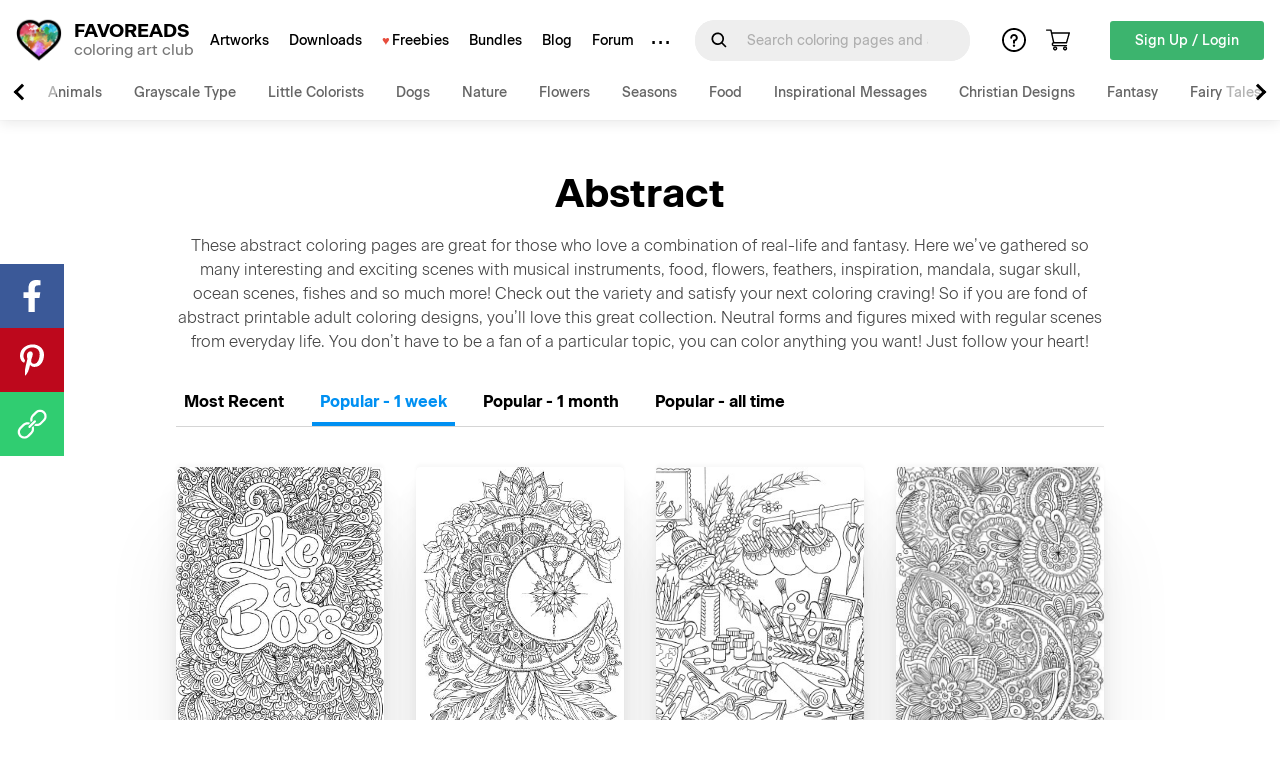

--- FILE ---
content_type: text/html; charset=UTF-8
request_url: https://coloringart.com/downloads/tag/abstract/
body_size: 12451
content:

<!DOCTYPE html>
<html lang="en-US">
<head>
	
	<meta charset="UTF-8">
	<meta name="viewport" content="width=device-width">
	<meta name="p:domain_verify" content="f464c677d752a3c4da43e6dc31756b03"/>
	<link rel="profile" href="http://gmpg.org/xfn/11">
	<!--[if lt IE 11]>
	<script src="//cdnjs.cloudflare.com/ajax/libs/html5shiv/3.7.3/html5shiv.min.js"></script>
	<script src="//cdnjs.cloudflare.com/ajax/libs/respond.js/1.4.2/respond.min.js"></script>
	<![endif]-->
	
	<!-- This site is optimized with the Yoast SEO plugin v14.3 - https://yoast.com/wordpress/plugins/seo/ -->
	<link media="all" href="https://coloringart.com/app/cache/autoptimize/css/autoptimize_7753c745c9179c35473c6602e464e660.css" rel="stylesheet" /><title>Abstract &#8211; Favoreads Coloring Club</title>
	<meta name="description" content="These abstract coloring pages are great for those who love a combination of real-life and fantasy. Here we&#8217;ve gathered so many interesting and exciting scenes with musical instruments, food, flowers, feathers, inspiration, mandala, sugar skull, ocean scenes, fishes and so much more! Check out the variety and satisfy your next coloring craving! So if you are fond of abstract printable adult coloring designs, you&#8217;ll love this great collection. Neutral forms and figures mixed with regular scenes from everyday life. You don&#8217;t have to be a fan of a particular topic, you can color anything you want! Just follow your heart!" />
	<meta name="robots" content="index, follow" />
	<meta name="googlebot" content="index, follow, max-snippet:-1, max-image-preview:large, max-video-preview:-1" />
	<meta name="bingbot" content="index, follow, max-snippet:-1, max-image-preview:large, max-video-preview:-1" />
	<link rel="canonical" href="https://coloringart.com/downloads/tag/abstract/" />
	<link rel="next" href="https://coloringart.com/downloads/tag/abstract/page/2/" />
	<meta property="og:locale" content="en_US" />
	<meta property="og:type" content="article" />
	<meta property="og:title" content="Abstract Favoreads Coloring Club" />
	<meta property="og:description" content="These abstract coloring pages are great for those who love a combination of real-life and fantasy. Here we&#8217;ve gathered so many interesting and exciting scenes with musical instruments, food, flowers, feathers, inspiration, mandala, sugar skull, ocean scenes, fishes and so much more! Check out the variety and satisfy your next coloring craving! So if you are fond of abstract printable adult coloring designs, you&#8217;ll love this great collection. Neutral forms and figures mixed with regular scenes from everyday life. You don&#8217;t have to be a fan of a particular topic, you can color anything you want! Just follow your heart!" />
	<meta property="og:url" content="https://coloringart.com/downloads/tag/abstract/" />
	<meta property="og:site_name" content="Favoreads Coloring Club" />
	<meta property="og:image" content="https://d26ow4xuuemm9k.cloudfront.net/app/uploads/2018/05/favoreads-banner1-9713d.jpg" />
	<meta property="og:image:width" content="1024" />
	<meta property="og:image:height" content="659" />
	<meta property="fb:app_id" content="253213431745949" />
	<meta name="twitter:card" content="summary" />
	<script type="application/ld+json" class="yoast-schema-graph">{"@context":"https://schema.org","@graph":[{"@type":"Organization","@id":"https://coloringart.com/#organization","name":"Favoreads","url":"https://coloringart.com/","sameAs":["https://www.facebook.com/ColoringFavoReads","http://instagram.com/favoreadsclub","https://www.youtube.com/channel/UCKGLuDB6-j5UwJ8RnJqMmlw/","https://www.pinterest.com/favoreads/"],"logo":{"@type":"ImageObject","@id":"https://coloringart.com/#logo","inLanguage":"en-US","url":"https://d26ow4xuuemm9k.cloudfront.net/app/uploads/2017/07/favoreads-favoreads-logo-red-1dd60.jpg","width":482,"height":118,"caption":"Favoreads"},"image":{"@id":"https://coloringart.com/#logo"},"aggregateRating":{"@type":"AggregateRating","ratingValue":"4.7","worstRating":"1","bestRating":"5","reviewCount":"215"}},{"@type":"WebSite","@id":"https://coloringart.com/#website","url":"https://coloringart.com/","name":"Favoreads Coloring Club","description":"Printable adult coloring pages for art therapy and relaxation","publisher":{"@id":"https://coloringart.com/#organization"},"potentialAction":[{"@type":"SearchAction","target":"https://coloringart.com/?s={search_term_string}","query-input":"required name=search_term_string"}],"inLanguage":"en-US"},{"@type":"CollectionPage","@id":"https://coloringart.com/downloads/tag/abstract/#webpage","url":"https://coloringart.com/downloads/tag/abstract/","name":"Abstract Favoreads Coloring Club","isPartOf":{"@id":"https://coloringart.com/#website"},"description":"These abstract coloring pages are great for those who love a combination of real-life and fantasy. Here we&#8217;ve gathered so many interesting and exciting scenes with musical instruments, food, flowers, feathers, inspiration, mandala, sugar skull, ocean scenes, fishes and so much more! Check out the variety and satisfy your next coloring craving! So if you are fond of abstract printable adult coloring designs, you&#8217;ll love this great collection. Neutral forms and figures mixed with regular scenes from everyday life. You don&#8217;t have to be a fan of a particular topic, you can color anything you want! Just follow your heart!","inLanguage":"en-US"}]}</script>
	<!-- / Yoast SEO plugin. -->


<script type='text/javascript'>console.log('PixelYourSite PRO version 7.5.5');</script>
<link rel='dns-prefetch' href='//d26ow4xuuemm9k.cloudfront.net' />
<link rel="alternate" type="application/rss+xml" title="Favoreads Coloring Club &raquo; Feed" href="https://coloringart.com/feed/" />
<link rel="alternate" type="application/rss+xml" title="Favoreads Coloring Club &raquo; Comments Feed" href="https://coloringart.com/comments/feed/" />
<link rel="alternate" type="application/rss+xml" title="Favoreads Coloring Club &raquo; Abstract Download Tag Feed" href="https://coloringart.com/downloads/tag/abstract/feed/" />
<style type="text/css">
img.wp-smiley,
img.emoji {
	display: inline !important;
	border: none !important;
	box-shadow: none !important;
	height: 1em !important;
	width: 1em !important;
	margin: 0 .07em !important;
	vertical-align: -0.1em !important;
	background: none !important;
	padding: 0 !important;
}
</style>
	







<script type='text/javascript' src='https://coloringart.com/wp/wp-includes/js/jquery/jquery.js?ver=1.12.4-wp'></script>

<script type='text/javascript'>
/* <![CDATA[ */
var edd_recurring_vars = {"confirm_cancel":"Are you sure you want to cancel your subscription?","has_trial":"","total":"$0.00","total_plain":"0"};
/* ]]> */
</script>




<script type='text/javascript'>
/* <![CDATA[ */
var pysOptions = {"staticEvents":{"facebook":{"PageView":[{"params":[],"delay":0,"ids":[],"hasTimeWindow":false,"timeWindow":0,"isFdpa":false}],"GeneralEvent":[{"params":{"post_type":"download_tag","post_id":"142","content_name":"Abstract"},"delay":0,"ids":[],"hasTimeWindow":false,"timeWindow":0,"isFdpa":false}]}},"dynamicEventsParams":[],"dynamicEventsTriggers":[],"facebook":{"pixelIds":["513404072154682"],"dpaPixelId":"","advancedMatching":[],"removeMetadata":false,"contentParams":{"post_type":"download_tag","post_id":142,"content_name":"Abstract"},"clickEventEnabled":true,"watchVideoEnabled":true,"adSenseEventEnabled":true,"commentEventEnabled":true,"formEventEnabled":true,"downloadEnabled":true,"wooVariableAsSimple":false,"serverApiEnabled":false,"wooCRSendFromServer":false},"ga":{"trackingIds":["UA-71529803-5"],"enhanceLinkAttr":false,"anonimizeIP":false,"clickEventEnabled":true,"watchVideoEnabled":true,"commentEventEnabled":true,"formEventEnabled":true,"downloadEnabled":true,"clickEventNonInteractive":true,"watchVideoEventNonInteractive":false,"formEventNonInteractive":false,"commentEventNonInteractive":false,"downloadEventNonInteractive":false,"retargetingLogic":"ecomm","optimizeEnabled":false,"optimizeId":"","crossDomainEnabled":false,"crossDomainAcceptIncoming":false,"crossDomainDomains":[],"wooVariableAsSimple":true},"debug":"","siteUrl":"https:\/\/coloringart.com\/wp","ajaxUrl":"https:\/\/coloringart.com\/wp\/wp-admin\/admin-ajax.php","commonEventParams":{"domain":"coloringart.com","user_roles":"guest","plugin":"PixelYourSite"},"clickEventEnabled":"1","adSenseEventEnabled":"1","watchVideoEnabled":"1","commentEventEnabled":"1","formEventEnabled":"1","downloadEventEnabled":"1","downloadExtensions":["","doc","exe","js","pdf","ppt","tgz","zip","xls"],"trackUTMs":"1","trackTrafficSource":"1","postType":"download","gdpr":{"ajax_enabled":false,"all_disabled_by_api":false,"facebook_disabled_by_api":false,"analytics_disabled_by_api":false,"google_ads_disabled_by_api":false,"pinterest_disabled_by_api":false,"bing_disabled_by_api":false,"facebook_prior_consent_enabled":true,"analytics_prior_consent_enabled":true,"google_ads_prior_consent_enabled":true,"pinterest_prior_consent_enabled":true,"bing_prior_consent_enabled":true,"cookiebot_integration_enabled":false,"cookiebot_facebook_consent_category":"marketing","cookiebot_analytics_consent_category":"statistics","cookiebot_google_ads_consent_category":"marketing","cookiebot_pinterest_consent_category":"marketing","cookiebot_bing_consent_category":"marketing","ginger_integration_enabled":false,"cookie_notice_integration_enabled":false,"cookie_law_info_integration_enabled":false},"woo":{"enabled":false,"addToCartOnButtonEnabled":true,"addToCartOnButtonValueEnabled":false,"addToCartOnButtonValueOption":"price","singleProductId":null,"removeFromCartEnabled":true,"affiliateEnabled":true,"payPalEnabled":true,"removeFromCartSelector":".cart .product-remove .remove","checkoutProgressEnabled":false,"selectContentEnabled":false,"affiliateEventName":"custom","paypalEventName":"custom"},"edd":{"enabled":true,"addToCartOnButtonEnabled":true,"addToCartOnButtonValueEnabled":true,"addToCartOnButtonValueOption":"price","removeFromCartEnabled":true}};
/* ]]> */
</script>

<script type='text/javascript'>
/* <![CDATA[ */
var edd_user_profiles = {"queried_user":"","spinner":"<div class=\"edd-user-profiles-spinner\"><\/div>"};
/* ]]> */
</script>

<link rel='https://api.w.org/' href='https://coloringart.com/wp-json/' />
<link rel="EditURI" type="application/rsd+xml" title="RSD" href="https://coloringart.com/wp/xmlrpc.php?rsd" />
<link rel="wlwmanifest" type="application/wlwmanifest+xml" href="https://coloringart.com/wp/wp-includes/wlwmanifest.xml" /> 
<meta name="generator" content="WordPress 5.4.1" />
<meta name="generator" content="Easy Digital Downloads v2.9.23" />
<link rel="icon" href="https://d26ow4xuuemm9k.cloudfront.net/app/uploads/2020/05/logo-sm.webp" sizes="32x32" />
<link rel="icon" href="https://d26ow4xuuemm9k.cloudfront.net/app/uploads/2020/05/logo-sm.webp" sizes="192x192" />
<link rel="apple-touch-icon" href="https://d26ow4xuuemm9k.cloudfront.net/app/uploads/2020/05/logo-sm.webp" />
<meta name="msapplication-TileImage" content="https://d26ow4xuuemm9k.cloudfront.net/app/uploads/2020/05/logo-sm.webp" />
</head>


<body class="archive tax-download_tag term-abstract term-142" itemscope itemtype="https://schema.org/CollectionPage">
	<header id="main-header" itemscope itemtype="https://schema.org/WPHeader">
		<div class="header-navigation">
			
<a href="https://coloringart.com" class="site-logo home-url">
    <img src="https://d26ow4xuuemm9k.cloudfront.net/app/themes/favoreads/assets/images/logo.png" alt="Favoreads Coloring Club">
    <div class="site-name">
        <span class="uppercase">Favoreads</span>
        <span class="lowercase">coloring art club</span>
    </div>
</a>
			<div class="nav-links">
				<nav class="primary-nav" itemscope itemtype="https://schema.org/SiteNavigationElement">
					<meta itemprop="name" content="Main Menu">
					<div class="menu-primary-container"><ul id="menu-primary" class="menu"><li id="nav-menu-item-72343" class="main-menu-item  menu-item-even menu-item-depth-0 menu-item menu-item-type-custom menu-item-object-custom"><a href="/artworks/" class="menu-link main-menu-link" itemprop="url">Artworks</a></li>
<li id="nav-menu-item-72344" class="main-menu-item  menu-item-even menu-item-depth-0 menu-item menu-item-type-custom menu-item-object-custom"><a href="/downloads/" class="menu-link main-menu-link" itemprop="url">Downloads</a></li>
<li id="nav-menu-item-72345" class="main-menu-item  menu-item-even menu-item-depth-0 menu-item menu-item-type-custom menu-item-object-custom"><a href="/free-coloring-pages/" class="menu-link main-menu-link" itemprop="url">Freebies</a></li>
<li id="nav-menu-item-72446" class="main-menu-item  menu-item-even menu-item-depth-0 menu-item menu-item-type-taxonomy menu-item-object-download_category"><a href="https://coloringart.com/downloads/category/coloring-bundles/" class="menu-link main-menu-link" itemprop="url">Bundles</a></li>
<li id="nav-menu-item-72346" class="main-menu-item  menu-item-even menu-item-depth-0 menu-item menu-item-type-custom menu-item-object-custom"><a href="/posts/" class="menu-link main-menu-link" itemprop="url">Blog</a></li>
<li id="nav-menu-item-109080" class="main-menu-item  menu-item-even menu-item-depth-0 menu-item menu-item-type-custom menu-item-object-custom"><a href="/forums/forum/coloring/" class="menu-link main-menu-link" itemprop="url">Forum</a></li>
</ul></div>				</nav>
				<nav class="hidden-nav" itemscope itemtype="https://schema.org/SiteNavigationElement">
					<meta itemprop="name" content="Utility Menu">
					<span class="dots">&middot;&middot;&middot;</span>
					<div class="menu"><li id="menu-item-72348" class="menu-item menu-item-type-custom menu-item-object-custom menu-item-72348"><a href="/coloring-help/">Help</a></li>
<li id="menu-item-72349" class="menu-item menu-item-type-custom menu-item-object-custom menu-item-72349"><a href="/about/">About</a></li>
<li id="menu-item-72350" class="menu-item menu-item-type-custom menu-item-object-custom menu-item-72350"><a href="/contact-us/">Contacts</a></li>
<li class="logout-url"><a itemprop="url" href="https://coloringart.com/wp/wp-login.php?action=logout&amp;redirect_to=https%3A%2F%2Fcoloringart.com&amp;_wpnonce=822fa9fe1f">Log Out</a></li></div>				</nav>
				<div id="search-form">
					<div itemscope itemtype="https://schema.org/WebSite" class="search-form-container">
    <meta itemprop="url" content="https://coloringart.com/"/>
    <form role="search" method="get" class="search-form" itemprop="potentialAction" itemscope itemtype="https://schema.org/SearchAction" action="https://coloringart.com/">
    	<meta itemprop="target" content="https://coloringart.com/?s={s}"/>
    	<button type="submit" class="search-submit" aria-label="Submit Search Query">
    		<img src="https://d26ow4xuuemm9k.cloudfront.net/app/themes/favoreads/assets/images/search.svg" alt="Search">
    	</button>
    	<label for="search-text">
    		<input itemprop="query-input" type="search" class="search-field" placeholder="Search coloring pages and artworks" value="" name="s" aria-label="Search for" tabindex="0" required />
    	</label>
    </form>
</div>
				</div>
				<nav class="secondary-nav" itemscope itemtype="https://schema.org/SiteNavigationElement">
					<meta itemprop="name" content="Utility Menu">
										<a href="/coloring-help/" class="faq-link">
						<img src="https://d26ow4xuuemm9k.cloudfront.net/app/themes/favoreads/assets/images/question.svg" alt="FAQ">
					</a>
					<a href="/checkout/" class="cart-link">
						<img src="https://d26ow4xuuemm9k.cloudfront.net/app/themes/favoreads/assets/images/cart.svg" alt="Cart">
					</a>
					<span class="search-trigger">
						<img src="https://d26ow4xuuemm9k.cloudfront.net/app/themes/favoreads/assets/images/search.svg" alt="Search">
					</span>
				</nav>
			</div>
			<nav class="cta-wrapper" itemscope itemtype="https://schema.org/SiteNavigationElement">
				<meta itemprop="name" content="Utility Menu">
													<button class="call-to-action green" id="login-modal-trigger">Sign Up / Login</button>
				
							</nav>
			<div class="hamburger">
				<div class="bar"></div>
				<div class="bar"></div>
				<div class="bar"></div>
			</div>
		</div>
		
<div class="tags-nav">
	<span class="tags-prev"></span>
	<ul class="tags-list">
	<li class="animals"><a href="https://coloringart.com/downloads/tag/animals/">Animals</a></li><li class="grayscale-type"><a href="https://coloringart.com/downloads/tag/grayscale-type/">Grayscale Type</a></li><li class="little-colorists"><a href="https://coloringart.com/downloads/tag/little-colorists/">Little Colorists</a></li><li class="dogs"><a href="https://coloringart.com/downloads/tag/dogs/">Dogs</a></li><li class="nature"><a href="https://coloringart.com/downloads/tag/nature/">Nature</a></li><li class="flowers"><a href="https://coloringart.com/downloads/tag/flowers/">Flowers</a></li><li class="seasons"><a href="https://coloringart.com/downloads/tag/seasons/">Seasons</a></li><li class="food"><a href="https://coloringart.com/downloads/tag/food/">Food</a></li><li class="inspirational-messages"><a href="https://coloringart.com/downloads/tag/inspirational-messages/">Inspirational Messages</a></li><li class="christian-designs"><a href="https://coloringart.com/downloads/tag/christian-designs/">Christian Designs</a></li><li class="fantasy"><a href="https://coloringart.com/downloads/tag/fantasy/">Fantasy</a></li><li class="fairy-tales"><a href="https://coloringart.com/downloads/tag/fairy-tales/">Fairy Tales</a></li><li class="complex-designs"><a href="https://coloringart.com/downloads/tag/complex-designs/">Complex Designs</a></li><li class="holidays"><a href="https://coloringart.com/downloads/tag/holidays/">Holidays</a></li><li class="houses"><a href="https://coloringart.com/downloads/tag/houses/">Houses</a></li><li class="country-spring"><a href="https://coloringart.com/downloads/tag/country-spring/">Country Spring</a></li><li class="women"><a href="https://coloringart.com/downloads/tag/women/">Women</a></li><li class="birds"><a href="https://coloringart.com/downloads/tag/birds/">Birds</a></li><li class="cats"><a href="https://coloringart.com/downloads/tag/cats/">Cats</a></li><li class="doodles"><a href="https://coloringart.com/downloads/tag/doodles/">Doodles</a></li><li class="christmas"><a href="https://coloringart.com/downloads/tag/christmas/">Christmas</a></li><li class="abstract"><a href="https://coloringart.com/downloads/tag/abstract/">Abstract</a></li><li class="butterflies"><a href="https://coloringart.com/downloads/tag/butterflies/">Butterflies</a></li><li class="ocean-life"><a href="https://coloringart.com/downloads/tag/ocean-life/">Ocean Life</a></li><li class="traveling"><a href="https://coloringart.com/downloads/tag/traveling/">Traveling</a></li><li class="architecture"><a href="https://coloringart.com/downloads/tag/architecture/">Architecture</a></li><li class="victorian-era"><a href="https://coloringart.com/downloads/tag/victorian-era/">Victorian Era</a></li><li class="faces"><a href="https://coloringart.com/downloads/tag/faces/">Faces</a></li><li class="funny-life"><a href="https://coloringart.com/downloads/tag/funny-life/">Funny Life</a></li><li class="valentines-day"><a href="https://coloringart.com/downloads/tag/valentines-day/">Valentine's Day</a></li><li class="halloween"><a href="https://coloringart.com/downloads/tag/halloween/">Halloween</a></li><li class="fashion"><a href="https://coloringart.com/downloads/tag/fashion/">Fashion</a></li><li class="horror"><a href="https://coloringart.com/downloads/tag/horror/">Horror</a></li><li class="horses"><a href="https://coloringart.com/downloads/tag/horses/">Horses</a></li><li class="memories"><a href="https://coloringart.com/downloads/tag/memories/">Memories</a></li><li class="made-in-usa"><a href="https://coloringart.com/downloads/tag/made-in-usa/">Made in USA</a></li><li class="mandalas"><a href="https://coloringart.com/downloads/tag/mandalas/">Mandalas</a></li><li class="steampunk"><a href="https://coloringart.com/downloads/tag/steampunk/">Steampunk</a></li><li class="thanksgiving"><a href="https://coloringart.com/downloads/tag/thanksgiving/">Thanksgiving</a></li><li class="oriental-designs"><a href="https://coloringart.com/downloads/tag/oriental-designs/">Oriental Designs</a></li><li class="grayscaele"><a href="https://coloringart.com/downloads/tag/grayscaele/">Grayscaele</a></li><li class="country-life"><a href="https://coloringart.com/downloads/tag/country-life/">Country Life</a></li><li class="grayscale"><a href="https://coloringart.com/downloads/tag/grayscale/">Grayscale</a></li><li class="dog"><a href="https://coloringart.com/downloads/tag/dog/">Dog</a></li><li class="country"><a href="https://coloringart.com/downloads/tag/country/">Country</a></li>	</ul>
	<span class="tags-next"></span>
</div>
	</header>

	<main id="site">

<div class="container archive-page" id="archive-page">
			<div class="archive-info">
			<h1 class="page-title" itemprop="name">Abstract</h1>
							<p class="archive-description centered-text" itemprop="description">
					These abstract coloring pages are great for those who love a combination of real-life and fantasy. Here we&#8217;ve gathered so many interesting and exciting scenes with musical instruments, food, flowers, feathers, inspiration, mandala, sugar skull, ocean scenes, fishes and so much more! Check out the variety and satisfy your next coloring craving! So if you are fond of abstract printable adult coloring designs, you&#8217;ll love this great collection. Neutral forms and figures mixed with regular scenes from everyday life. You don&#8217;t have to be a fan of a particular topic, you can color anything you want! Just follow your heart!				</p>
					</div>
		
<div class="sort-controls tabs" id="sort-download">
	<div class="tabs-header">
		<span class="tab-link " data-sort="post_date">Most Recent</span>
		<span class="tab-link active" data-sort="_px_score_popular_7d">Popular - 1 week</span>
		<span class="tab-link" data-sort="_px_score_popular_30d">Popular - 1 month</span>
		<span class="tab-link" data-sort="_px_score_popular_all">Popular - all time</span>
	</div>
</div>		<div class="posts" data-load-more='{"post_type":"download","posts_per_page":12,"tax_query":[{"taxonomy":"download_tag","field":"id","terms":[142]}],"meta_key":"_px_score_popular_30d","orderby":"meta_value_num","total_posts":"66"}'>
			<div class="download-cards cards">
				
<article class="card download" itemscope itemtype="https://schema.org/CreativeWork">
	<div class="card-inner">
		<a href="https://coloringart.com/downloads/like-a-boss/" title="Like a Boss" class="permalink download-permalink" data-post-id="7757" data-post-type="download">
			<div data-img-src="https://d26ow4xuuemm9k.cloudfront.net/app/uploads/edd/2017/10/favoreads-like-a-boss-6d385.jpg" class="card-thumbnail" alt="Like a Boss" itemprop="image"></div>
			<span class="card-label"></span>
		</a>
		<div class="card-info">
			<div class="card-meta">
				<span class="download-likes card-likes">
					<span class="like-button" data-post-id="7757"><svg viewBox="-2 -2 40 40" width="32" height="32"><path d="M17.4 29c-.8.8-2 .8-2.8 0l-12.3-12.8c-3.1-3.1-3.1-8.2 0-11.4 3.1-3.1 8.2-3.1 11.3 0l2.4 2.8 2.3-2.8c3.1-3.1 8.2-3.1 11.3 0 3.1 3.1 3.1 8.2 0 11.4l-12.2 12.8z"></path></svg></span><span class="meta-number">61</span>				</span>
				<a href="https://coloringart.com/downloads/like-a-boss/#comments" class="download-comments permalink card-comments">
					<img src="https://d26ow4xuuemm9k.cloudfront.net/app/themes/favoreads/assets/images/comment.svg">
					<span class="meta-number">0</span>
				</a>
			</div>
			<a href="https://coloringart.com/downloads/like-a-boss/" title="Like a Boss" class="card-title permalink download-permalink" data-post-id="7757" data-post-type="download" itemprop="headline">
				Like a Boss			</a>
			<a href="https://coloringart.com/downloads/category/coloring-pages/" class="card-category">Coloring Page</a>			<div class="download-description" itemprop="text">
				Check out this new complex coloring page for adults. Are you too ...			</div>
		</div>
	</div>
</article>

<article class="card download" itemscope itemtype="https://schema.org/CreativeWork">
	<div class="card-inner">
		<a href="https://coloringart.com/downloads/moon/" title="Moon" class="permalink download-permalink" data-post-id="42959" data-post-type="download">
			<div data-img-src="https://d26ow4xuuemm9k.cloudfront.net/app/uploads/edd/2018/12/favoreads-moon-d502a.jpg" class="card-thumbnail" alt="Moon" itemprop="image"></div>
			<span class="card-label"></span>
		</a>
		<div class="card-info">
			<div class="card-meta">
				<span class="download-likes card-likes">
					<span class="like-button" data-post-id="42959"><svg viewBox="-2 -2 40 40" width="32" height="32"><path d="M17.4 29c-.8.8-2 .8-2.8 0l-12.3-12.8c-3.1-3.1-3.1-8.2 0-11.4 3.1-3.1 8.2-3.1 11.3 0l2.4 2.8 2.3-2.8c3.1-3.1 8.2-3.1 11.3 0 3.1 3.1 3.1 8.2 0 11.4l-12.2 12.8z"></path></svg></span><span class="meta-number">64</span>				</span>
				<a href="https://coloringart.com/downloads/moon/#comments" class="download-comments permalink card-comments">
					<img src="https://d26ow4xuuemm9k.cloudfront.net/app/themes/favoreads/assets/images/comment.svg">
					<span class="meta-number">0</span>
				</a>
			</div>
			<a href="https://coloringart.com/downloads/moon/" title="Moon" class="card-title permalink download-permalink" data-post-id="42959" data-post-type="download" itemprop="headline">
				Moon			</a>
			<a href="https://coloringart.com/downloads/category/coloring-pages/" class="card-category">Coloring Page</a>			<div class="download-description" itemprop="text">
				This is a new detailed coloring page in a mandala style. Color ...			</div>
		</div>
	</div>
</article>

<article class="card download" itemscope itemtype="https://schema.org/CreativeWork">
	<div class="card-inner">
		<a href="https://coloringart.com/downloads/i-love-crafts/" title="I Love Crafts" class="permalink download-permalink" data-post-id="34463" data-post-type="download">
			<div data-img-src="https://d26ow4xuuemm9k.cloudfront.net/app/uploads/edd/2018/08/favoreads-i-love-crafts-01bb2.jpg" class="card-thumbnail" alt="I Love Crafts" itemprop="image"></div>
			<span class="card-label"></span>
		</a>
		<div class="card-info">
			<div class="card-meta">
				<span class="download-likes card-likes">
					<span class="like-button" data-post-id="34463"><svg viewBox="-2 -2 40 40" width="32" height="32"><path d="M17.4 29c-.8.8-2 .8-2.8 0l-12.3-12.8c-3.1-3.1-3.1-8.2 0-11.4 3.1-3.1 8.2-3.1 11.3 0l2.4 2.8 2.3-2.8c3.1-3.1 8.2-3.1 11.3 0 3.1 3.1 3.1 8.2 0 11.4l-12.2 12.8z"></path></svg></span><span class="meta-number">32</span>				</span>
				<a href="https://coloringart.com/downloads/i-love-crafts/#comments" class="download-comments permalink card-comments">
					<img src="https://d26ow4xuuemm9k.cloudfront.net/app/themes/favoreads/assets/images/comment.svg">
					<span class="meta-number">0</span>
				</a>
			</div>
			<a href="https://coloringart.com/downloads/i-love-crafts/" title="I Love Crafts" class="card-title permalink download-permalink" data-post-id="34463" data-post-type="download" itemprop="headline">
				I Love Crafts			</a>
			<a href="https://coloringart.com/downloads/category/coloring-pages/" class="card-category">Coloring Page</a>			<div class="download-description" itemprop="text">
				Do you love crafts? If you have a creative hobby, you will ...			</div>
		</div>
	</div>
</article>

<article class="card download" itemscope itemtype="https://schema.org/CreativeWork">
	<div class="card-inner">
		<a href="https://coloringart.com/downloads/calming-doodle-pattern/" title="Calming Doodle Pattern" class="permalink download-permalink" data-post-id="5103" data-post-type="download">
			<div data-img-src="https://d26ow4xuuemm9k.cloudfront.net/app/uploads/edd/2017/09/favoreads-doodles-c4bb3.jpg" class="card-thumbnail" alt="Calming Doodle Pattern" itemprop="image"></div>
			<span class="card-label"></span>
		</a>
		<div class="card-info">
			<div class="card-meta">
				<span class="download-likes card-likes">
					<span class="like-button" data-post-id="5103"><svg viewBox="-2 -2 40 40" width="32" height="32"><path d="M17.4 29c-.8.8-2 .8-2.8 0l-12.3-12.8c-3.1-3.1-3.1-8.2 0-11.4 3.1-3.1 8.2-3.1 11.3 0l2.4 2.8 2.3-2.8c3.1-3.1 8.2-3.1 11.3 0 3.1 3.1 3.1 8.2 0 11.4l-12.2 12.8z"></path></svg></span><span class="meta-number">14</span>				</span>
				<a href="https://coloringart.com/downloads/calming-doodle-pattern/#comments" class="download-comments permalink card-comments">
					<img src="https://d26ow4xuuemm9k.cloudfront.net/app/themes/favoreads/assets/images/comment.svg">
					<span class="meta-number">0</span>
				</a>
			</div>
			<a href="https://coloringart.com/downloads/calming-doodle-pattern/" title="Calming Doodle Pattern" class="card-title permalink download-permalink" data-post-id="5103" data-post-type="download" itemprop="headline">
				Calming Doodle Pattern			</a>
			<a href="https://coloringart.com/downloads/category/coloring-pages/" class="card-category">Coloring Page</a>			<div class="download-description" itemprop="text">
				Coloring doodles have proved to be the most calming activity. With all ...			</div>
		</div>
	</div>
</article>

<article class="card download" itemscope itemtype="https://schema.org/CreativeWork">
	<div class="card-inner">
		<a href="https://coloringart.com/downloads/piano/" title="Piano" class="permalink download-permalink" data-post-id="37368" data-post-type="download">
			<div data-img-src="https://d26ow4xuuemm9k.cloudfront.net/app/uploads/edd/2018/10/favoreads-piano-060e8.jpg" class="card-thumbnail" alt="Piano" itemprop="image"></div>
			<span class="card-label"></span>
		</a>
		<div class="card-info">
			<div class="card-meta">
				<span class="download-likes card-likes">
					<span class="like-button" data-post-id="37368"><svg viewBox="-2 -2 40 40" width="32" height="32"><path d="M17.4 29c-.8.8-2 .8-2.8 0l-12.3-12.8c-3.1-3.1-3.1-8.2 0-11.4 3.1-3.1 8.2-3.1 11.3 0l2.4 2.8 2.3-2.8c3.1-3.1 8.2-3.1 11.3 0 3.1 3.1 3.1 8.2 0 11.4l-12.2 12.8z"></path></svg></span><span class="meta-number">27</span>				</span>
				<a href="https://coloringart.com/downloads/piano/#comments" class="download-comments permalink card-comments">
					<img src="https://d26ow4xuuemm9k.cloudfront.net/app/themes/favoreads/assets/images/comment.svg">
					<span class="meta-number">0</span>
				</a>
			</div>
			<a href="https://coloringart.com/downloads/piano/" title="Piano" class="card-title permalink download-permalink" data-post-id="37368" data-post-type="download" itemprop="headline">
				Piano			</a>
			<a href="https://coloringart.com/downloads/category/coloring-pages/" class="card-category">Coloring Page</a>			<div class="download-description" itemprop="text">
				Have you ever wanted to learn to play the piano? Now you ...			</div>
		</div>
	</div>
</article>

<article class="card download" itemscope itemtype="https://schema.org/CreativeWork">
	<div class="card-inner">
		<a href="https://coloringart.com/downloads/mandala/" title="Mandala" class="permalink download-permalink" data-post-id="9023" data-post-type="download">
			<div data-img-src="https://d26ow4xuuemm9k.cloudfront.net/app/uploads/edd/2017/11/favoreads-mandala-7e669.jpg" class="card-thumbnail" alt="Mandala" itemprop="image"></div>
			<span class="card-label"></span>
		</a>
		<div class="card-info">
			<div class="card-meta">
				<span class="download-likes card-likes">
					<span class="like-button" data-post-id="9023"><svg viewBox="-2 -2 40 40" width="32" height="32"><path d="M17.4 29c-.8.8-2 .8-2.8 0l-12.3-12.8c-3.1-3.1-3.1-8.2 0-11.4 3.1-3.1 8.2-3.1 11.3 0l2.4 2.8 2.3-2.8c3.1-3.1 8.2-3.1 11.3 0 3.1 3.1 3.1 8.2 0 11.4l-12.2 12.8z"></path></svg></span><span class="meta-number">22</span>				</span>
				<a href="https://coloringart.com/downloads/mandala/#comments" class="download-comments permalink card-comments">
					<img src="https://d26ow4xuuemm9k.cloudfront.net/app/themes/favoreads/assets/images/comment.svg">
					<span class="meta-number">0</span>
				</a>
			</div>
			<a href="https://coloringart.com/downloads/mandala/" title="Mandala" class="card-title permalink download-permalink" data-post-id="9023" data-post-type="download" itemprop="headline">
				Mandala			</a>
			<a href="https://coloringart.com/downloads/category/coloring-pages/" class="card-category">Coloring Page</a>			<div class="download-description" itemprop="text">
				Do you enjoy coloring mandalas? They were the first designs that grown-ups ...			</div>
		</div>
	</div>
</article>

<article class="card download" itemscope itemtype="https://schema.org/CreativeWork">
	<div class="card-inner">
		<a href="https://coloringart.com/downloads/single-page-fall-pattern/" title="Fall Pattern" class="permalink download-permalink" data-post-id="5029" data-post-type="download">
			<div data-img-src="https://d26ow4xuuemm9k.cloudfront.net/app/uploads/edd/2017/09/favoreads-fall-pattern-356d5.jpg" class="card-thumbnail" alt="Fall Pattern" itemprop="image"></div>
			<span class="card-label"></span>
		</a>
		<div class="card-info">
			<div class="card-meta">
				<span class="download-likes card-likes">
					<span class="like-button" data-post-id="5029"><svg viewBox="-2 -2 40 40" width="32" height="32"><path d="M17.4 29c-.8.8-2 .8-2.8 0l-12.3-12.8c-3.1-3.1-3.1-8.2 0-11.4 3.1-3.1 8.2-3.1 11.3 0l2.4 2.8 2.3-2.8c3.1-3.1 8.2-3.1 11.3 0 3.1 3.1 3.1 8.2 0 11.4l-12.2 12.8z"></path></svg></span><span class="meta-number">10</span>				</span>
				<a href="https://coloringart.com/downloads/single-page-fall-pattern/#comments" class="download-comments permalink card-comments">
					<img src="https://d26ow4xuuemm9k.cloudfront.net/app/themes/favoreads/assets/images/comment.svg">
					<span class="meta-number">0</span>
				</a>
			</div>
			<a href="https://coloringart.com/downloads/single-page-fall-pattern/" title="Fall Pattern" class="card-title permalink download-permalink" data-post-id="5029" data-post-type="download" itemprop="headline">
				Fall Pattern			</a>
			<a href="https://coloringart.com/downloads/category/coloring-pages/" class="card-category">Coloring Page</a>			<div class="download-description" itemprop="text">
				Why do we love autumn? Because it's a season of romance, comfort, ...			</div>
		</div>
	</div>
</article>

<article class="card download" itemscope itemtype="https://schema.org/CreativeWork">
	<div class="card-inner">
		<a href="https://coloringart.com/downloads/cups/" title="Cups" class="permalink download-permalink" data-post-id="25432" data-post-type="download">
			<div data-img-src="https://d26ow4xuuemm9k.cloudfront.net/app/uploads/edd/2018/04/favoreads-cups-ee626.jpg" class="card-thumbnail" alt="Cups" itemprop="image"></div>
			<span class="card-label"></span>
		</a>
		<div class="card-info">
			<div class="card-meta">
				<span class="download-likes card-likes">
					<span class="like-button" data-post-id="25432"><svg viewBox="-2 -2 40 40" width="32" height="32"><path d="M17.4 29c-.8.8-2 .8-2.8 0l-12.3-12.8c-3.1-3.1-3.1-8.2 0-11.4 3.1-3.1 8.2-3.1 11.3 0l2.4 2.8 2.3-2.8c3.1-3.1 8.2-3.1 11.3 0 3.1 3.1 3.1 8.2 0 11.4l-12.2 12.8z"></path></svg></span><span class="meta-number">24</span>				</span>
				<a href="https://coloringart.com/downloads/cups/#comments" class="download-comments permalink card-comments">
					<img src="https://d26ow4xuuemm9k.cloudfront.net/app/themes/favoreads/assets/images/comment.svg">
					<span class="meta-number">0</span>
				</a>
			</div>
			<a href="https://coloringart.com/downloads/cups/" title="Cups" class="card-title permalink download-permalink" data-post-id="25432" data-post-type="download" itemprop="headline">
				Cups			</a>
			<a href="https://coloringart.com/downloads/category/coloring-pages/" class="card-category">Coloring Page</a>			<div class="download-description" itemprop="text">
				This detailed pattern is perfect for those who love complex coloring pages. ...			</div>
		</div>
	</div>
</article>

<article class="card download" itemscope itemtype="https://schema.org/CreativeWork">
	<div class="card-inner">
		<a href="https://coloringart.com/downloads/mandala-design-creative-stress-relief/" title="Mandala Design for Creative Stress-Relief" class="permalink download-permalink" data-post-id="2929" data-post-type="download">
			<div data-img-src="https://d26ow4xuuemm9k.cloudfront.net/app/uploads/edd/2017/11/favoreads-mandala-7e669-1.jpg" class="card-thumbnail" alt="Mandala Design for Creative Stress-Relief" itemprop="image"></div>
			<span class="card-label"></span>
		</a>
		<div class="card-info">
			<div class="card-meta">
				<span class="download-likes card-likes">
					<span class="like-button" data-post-id="2929"><svg viewBox="-2 -2 40 40" width="32" height="32"><path d="M17.4 29c-.8.8-2 .8-2.8 0l-12.3-12.8c-3.1-3.1-3.1-8.2 0-11.4 3.1-3.1 8.2-3.1 11.3 0l2.4 2.8 2.3-2.8c3.1-3.1 8.2-3.1 11.3 0 3.1 3.1 3.1 8.2 0 11.4l-12.2 12.8z"></path></svg></span><span class="meta-number">18</span>				</span>
				<a href="https://coloringart.com/downloads/mandala-design-creative-stress-relief/#comments" class="download-comments permalink card-comments">
					<img src="https://d26ow4xuuemm9k.cloudfront.net/app/themes/favoreads/assets/images/comment.svg">
					<span class="meta-number">0</span>
				</a>
			</div>
			<a href="https://coloringart.com/downloads/mandala-design-creative-stress-relief/" title="Mandala Design for Creative Stress-Relief" class="card-title permalink download-permalink" data-post-id="2929" data-post-type="download" itemprop="headline">
				Mandala Design for Creative Stress-Relief			</a>
			<a href="https://coloringart.com/downloads/category/coloring-pages/" class="card-category">Coloring Page</a>			<div class="download-description" itemprop="text">
				Mandala is a sacred sign, not just a beautiful picture. By coloring ...			</div>
		</div>
	</div>
</article>

<article class="card download" itemscope itemtype="https://schema.org/CreativeWork">
	<div class="card-inner">
		<a href="https://coloringart.com/downloads/fantasia-steampunk-owl/" title="Fantasia &#8211; Steampunk Owl" class="permalink download-permalink" data-post-id="1668" data-post-type="download">
			<div data-img-src="https://d26ow4xuuemm9k.cloudfront.net/app/uploads/edd/2017/07/favoreads-steampunk-owl-custom-b1f4c.jpg" class="card-thumbnail" alt="Fantasia &#8211; Steampunk Owl" itemprop="image"></div>
			<span class="card-label"></span>
		</a>
		<div class="card-info">
			<div class="card-meta">
				<span class="download-likes card-likes">
					<span class="like-button" data-post-id="1668"><svg viewBox="-2 -2 40 40" width="32" height="32"><path d="M17.4 29c-.8.8-2 .8-2.8 0l-12.3-12.8c-3.1-3.1-3.1-8.2 0-11.4 3.1-3.1 8.2-3.1 11.3 0l2.4 2.8 2.3-2.8c3.1-3.1 8.2-3.1 11.3 0 3.1 3.1 3.1 8.2 0 11.4l-12.2 12.8z"></path></svg></span><span class="meta-number">26</span>				</span>
				<a href="https://coloringart.com/downloads/fantasia-steampunk-owl/#comments" class="download-comments permalink card-comments">
					<img src="https://d26ow4xuuemm9k.cloudfront.net/app/themes/favoreads/assets/images/comment.svg">
					<span class="meta-number">0</span>
				</a>
			</div>
			<a href="https://coloringart.com/downloads/fantasia-steampunk-owl/" title="Fantasia &#8211; Steampunk Owl" class="card-title permalink download-permalink" data-post-id="1668" data-post-type="download" itemprop="headline">
				Fantasia &#8211; Steampunk Owl			</a>
			<a href="https://coloringart.com/downloads/category/coloring-pages/" class="card-category">Coloring Page</a>			<div class="download-description" itemprop="text">
				Let us introduce an owl-fashionista. It certainly knows how to be cool. ...			</div>
		</div>
	</div>
</article>

<article class="card download" itemscope itemtype="https://schema.org/CreativeWork">
	<div class="card-inner">
		<a href="https://coloringart.com/downloads/smile/" title="Smile" class="permalink download-permalink" data-post-id="37657" data-post-type="download">
			<div data-img-src="https://d26ow4xuuemm9k.cloudfront.net/app/uploads/edd/2018/10/favoreads-smile-70c69.jpg" class="card-thumbnail" alt="Smile" itemprop="image"></div>
			<span class="card-label"></span>
		</a>
		<div class="card-info">
			<div class="card-meta">
				<span class="download-likes card-likes">
					<span class="like-button" data-post-id="37657"><svg viewBox="-2 -2 40 40" width="32" height="32"><path d="M17.4 29c-.8.8-2 .8-2.8 0l-12.3-12.8c-3.1-3.1-3.1-8.2 0-11.4 3.1-3.1 8.2-3.1 11.3 0l2.4 2.8 2.3-2.8c3.1-3.1 8.2-3.1 11.3 0 3.1 3.1 3.1 8.2 0 11.4l-12.2 12.8z"></path></svg></span><span class="meta-number">38</span>				</span>
				<a href="https://coloringart.com/downloads/smile/#comments" class="download-comments permalink card-comments">
					<img src="https://d26ow4xuuemm9k.cloudfront.net/app/themes/favoreads/assets/images/comment.svg">
					<span class="meta-number">0</span>
				</a>
			</div>
			<a href="https://coloringart.com/downloads/smile/" title="Smile" class="card-title permalink download-permalink" data-post-id="37657" data-post-type="download" itemprop="headline">
				Smile			</a>
			<a href="https://coloringart.com/downloads/category/coloring-pages/" class="card-category">Coloring Page</a>			<div class="download-description" itemprop="text">
				A smile goes a long way, doesn't it? We hope this adult ...			</div>
		</div>
	</div>
</article>

<article class="card download" itemscope itemtype="https://schema.org/CreativeWork">
	<div class="card-inner">
		<a href="https://coloringart.com/downloads/world-butterflies-flower-2/" title="The World of Butterflies &#8211; On a Flower" class="permalink download-permalink" data-post-id="8395" data-post-type="download">
			<div data-img-src="https://d26ow4xuuemm9k.cloudfront.net/app/uploads/edd/2017/11/favoreads-on-a-flower-f2fa2.jpg" class="card-thumbnail" alt="The World of Butterflies &#8211; On a Flower" itemprop="image"></div>
			<span class="card-label"></span>
		</a>
		<div class="card-info">
			<div class="card-meta">
				<span class="download-likes card-likes">
					<span class="like-button" data-post-id="8395"><svg viewBox="-2 -2 40 40" width="32" height="32"><path d="M17.4 29c-.8.8-2 .8-2.8 0l-12.3-12.8c-3.1-3.1-3.1-8.2 0-11.4 3.1-3.1 8.2-3.1 11.3 0l2.4 2.8 2.3-2.8c3.1-3.1 8.2-3.1 11.3 0 3.1 3.1 3.1 8.2 0 11.4l-12.2 12.8z"></path></svg></span><span class="meta-number">19</span>				</span>
				<a href="https://coloringart.com/downloads/world-butterflies-flower-2/#comments" class="download-comments permalink card-comments">
					<img src="https://d26ow4xuuemm9k.cloudfront.net/app/themes/favoreads/assets/images/comment.svg">
					<span class="meta-number">0</span>
				</a>
			</div>
			<a href="https://coloringart.com/downloads/world-butterflies-flower-2/" title="The World of Butterflies &#8211; On a Flower" class="card-title permalink download-permalink" data-post-id="8395" data-post-type="download" itemprop="headline">
				The World of Butterflies &#8211; On a Flower			</a>
			<a href="https://coloringart.com/downloads/category/coloring-pages/" class="card-category">Coloring Page</a>			<div class="download-description" itemprop="text">
				It's not just a butterfly on a flower. Just take a look ...			</div>
		</div>
	</div>
</article>
			</div>
			<div class="pagination">
				<button class="load-more">See More</button>
			</div>
		</div>
	</div>

</main>

<footer id="main-footer" itemscope itemtype="https://schema.org/WPFooter">
	<div class="large-container">
		<div class="columns level-top">
			<div class="column one-third footer-brand">
				
<a href="https://coloringart.com" class="site-logo home-url">
    <img src="https://d26ow4xuuemm9k.cloudfront.net/app/themes/favoreads/assets/images/logo.png" alt="Favoreads Coloring Club">
    <div class="site-name">
        <span class="uppercase">Favoreads</span>
        <span class="lowercase">coloring art club</span>
    </div>
</a>
				<p>
					Unlock All Designs for a Fraction of the Cost!
				</p>
				<a href="/membership/" class="button membership-button">Get Download Pass</a>
			</div>			
			<div class="column one-third footer-links">
				<h3>Quick Links</h3>
				<div class="columns">
					<div class="column one-half">
						<ul>
							<li>
								<a href="/free-coloring-pages/">Freebies</a>
							</li>							
							<li>
								<a href="/artworks/">Artworks</a>
							</li>
							<li>
								<a href="/artists/">Colorists</a>
							</li>							
							<li>
								<a href="/downloads/category/coloring-pages/">Coloring Pages</a>
							</li>
							<li>
								<a href="/downloads/category/coloring-bundles/">Coloring Bundles</a>
							</li>						
						</ul>
					</div>
					<div class="column one-half">
						<ul>
							<li>
								<a href="/coloring-help/">Help</a>
							</li>
							<li>
								<a href="/forums/forum/coloring/">Forum</a>
							</li>
							<li>
								<a href="/posts/">Blog</a>
							</li>
							<li>
								<a href="/membership/">Membership</a>
							</li>
							<li>
								<a href="/contact-us/">Contact Us</a>
							</li>							
						</ul>
					</div>										
				</div>
			</div>
			<div class="column one-third footer-social">
				<h3>Get in Touch</h3>
				
<ul class="social-channels">
	<li class="social-facebook">
		<a href="//www.facebook.com/ColoringFavoreads/" target="_blank">
			<img src="https://d26ow4xuuemm9k.cloudfront.net/app/themes/favoreads/assets/images/facebook.svg" alt="Follow on Facebook">
			<span>Follow</span>
		</a>
	</li>
	<li class="social-pinterest">
		<a href="//www.pinterest.com/Favoreads/" target="_blank">
			<img src="https://d26ow4xuuemm9k.cloudfront.net/app/themes/favoreads/assets/images/pinterest.svg" alt="Follow on Pinterest">
			<span>Follow</span>
		</a>
	</li>
	<li class="social-instagram">
		<a href="//www.instagram.com/favoreadsclub/" target="_blank">
			<img src="https://d26ow4xuuemm9k.cloudfront.net/app/themes/favoreads/assets/images/instagram.svg" alt="Follow on Instagram">
			<span>Follow</span>
		</a>
	</li>
</ul>
				<a href="/contact-us/" class="button contact-us-button">Contact Us</a>
			</div>			
		</div>
		<div class="columns level-bottom">
			<div class="column column-full">
				<p class="copyright">&copy; 2014-2026 Favoreads | help@favoreads.club | 1037 NE 65th St #80136, Seattle, WA 98115</p>
			</div>
		</div>
	</div>
</footer>



<ul class="social-share-sticky share-buttons">
	<li class="share-facebook">
		<img src="https://d26ow4xuuemm9k.cloudfront.net/app/themes/favoreads/assets/images/facebook-f.svg" alt="Share on Facebook">
	</li>
	<li class="share-pinterest">
		<img src="https://d26ow4xuuemm9k.cloudfront.net/app/themes/favoreads/assets/images/pinterest-p.svg" alt="Share on Pinterest">
	</li>
	<li class="share-copy-link">
		<img src="https://d26ow4xuuemm9k.cloudfront.net/app/themes/favoreads/assets/images/link.svg" alt="Copy Link">
		<span>Copy Link</span>
	</li>
</ul>
<div class="modal login-modal">
	<div class="modal-inner">
		<div class="modal-box">
			<div class="user-forms">
				<form class="login-signup-form" action="https://coloringart.com/wp/wp-login.php" method="POST">
					<span class="form-title">Enter your email to sign in or create an <strong>instant FREE account</strong></span>
					<label for="user-email-signup">
						Email
						<input type="email" id="user-email-signup" placeholder="Your email address" name="user_email" required="required">
					</label>					
					<button type="submit">Sign In</button>

					<div class="privacy-note">
						By signing up, you agree to our <a href="/privacy">privacy policy</a> and to receiving our email newsletters.
					</div>
				</form>

				<form method="POST" class="login-form">
					<span class="form-title">Welcome back!</span>
					<label for="user-email-login">
						Email
						<input type="email" id="user-email-login" placeholder="Your email address" name="user_email_login" value="" required="required" disabled="disabled">
					</label>
					<span class="re-signup">
						Not your email? Click <a href="#" class="login-go-back" data-back-to="login-signup-form">here</a> to re-enter.
					</span>
					<label for="user-password">
						Password
						<input type="password" id="user-password-login" placeholder="Enter your password" name="user_password_login" required="required">
						<input type="hidden" name="login_form_submitted">
					</label>
					<span class="reset-password">
						Need a new password? Click <a href="https://coloringart.com/wp/wp-login.php?action=lostpassword">here</a> to reset it.
					</span>
					<span class="missed-password-email">
						Didn't recieve your password? Click <a href="#" class="login-support-text-link">here</a> for instructions.
						<span class="login-support-text">
							<p>All new customers receive an email titled "Here are your new login details", contaning your PASSWORD. Copy-paste the password when logging into your account.</p>
							<p>If you didn't get an email, please check the spam/junk folders in your email client and make sure you are checking the same email address that you used to register or make a purchase.</p>
							<p>If you do not see any email from Favoreads in 15 mins — please contact our support at <a href="mailto:help@favoreads.club">help@favoreads.club</a>.</p>
						</span>
					</span>
					<button type="submit">Continue</button>
					<div class="login-error"></div>
				</form>

				<form method="POST" class="complete-signup-form">
					<span class="form-title">Almost done!</span>
					<p class="banner-success confirmation-text">
						Please, review the <u>email address</u> below and confirm the creation of your <strong>FREE account</strong>, or click <a href="#" class="login-go-back" data-back-to="login-signup-form">here</a> to change the email.
					</p>					
					<label for="user-email-complete">
						Email
						<input type="email" id="user-email-complete" placeholder="Your email address" name="user-email-complete" value="" required="required" disabled="disabled">
					</label>				
					<label for="user-name">
						Full Name
						<input type="text" id="user-name-complete" placeholder="Enter your name" name="user-name-complete" required="required">
					</label>
					<div class="g-recaptcha" data-sitekey="6LduR1MUAAAAACIQiMhrm8VbOIrx26JFqqvRrWBk"></div>
					<button type="submit">Create FREE Account</button>
				</form>

				<div class="signup-confirmation">
					<span class="form-title">You are all set!</span>
					<p class="confirmation-text">
						A new account for <span class="email"></span> has been created and you are now signed in.
					</p>
					<p class="account-benefits">
						With your personal profile you can now explore our designs, see how other club members colored them and get inspired. Share your own art, collect your favorites and downloads in one place!
					</p>
					<span class="button close-modal">Continue</span>
					<div class="banner-warning">
						We have also created a temporary password and emailed it to <span class="email"></span>. You can use it to confirm your account later.
					</div>
					<span class="re-signup">Not your email? Click  <a href="#" class="login-go-back" data-back-to="login-signup-form">here</a> to re-enter.</span>
				</div>				

				<div class="invalid-email">
					<span class="form-title">Oops!</span>
					<p>The email you entered is not valid. Please go back and try again.</p>
					<span class="form-title" id="go-back" data-back-to="login-signup-form">Go back</span>
				</div>
			</div>
			<span class="close-modal">&times;</span>
		</div>
	</div>
</div>

<div class="modal post-modal">
	<div class="modal-inner" data-title="" data-url="" data-site-title="Favoreads Coloring Club">
		<div class="modal-box">
		</div>
	</div>
</div>
<div class="modal submit-artwork-modal">
	<div class="modal-inner">
		<div class="modal-box">
			<form class="submit-artwork-form" enctype="multipart/form-data">
				<span class="form-title">Submit your finished artwork</span>
				<div class="banner-warning">
					Once published, your story and artwork will be featured on our website to help and inspire other colorists.
				</div>
				<div class="submit-artwork-form-dynamic">
				</div>
			</form>
			<div class="submit-artwork-confirmation">
				<span class="form-title">All done!</span>
				<p>We will review and publish your artwork soon. Once published, it can be discovered by other colorists.</p>
				<p>In the meantime, you can find your artwork by following this direct link: <input id="artwork-share-link" readonly="readonly"></p>
				<div class="artwork-share-buttons">
					<button id="artwork-share-copy-link">Copy Link</button>
					<a id="artwork-share-view" class="button" target="_blank" rel="noopener">View Artwork</a>
				</div>
				<p>Make sure to share your artwork and invite your friends to like and comment on it.</p>
				<ul class="social-share">
					<li class="share-facebook">
						<img src="https://d26ow4xuuemm9k.cloudfront.net/app/themes/favoreads/assets/images/facebook-f.svg" alt="Share on Facebook">
						<span>Facebook</span>
					</li>
					<li class="share-pinterest">
						<img src="https://d26ow4xuuemm9k.cloudfront.net/app/themes/favoreads/assets/images/pinterest-p.svg" alt="Share on Pinterest">
						<span>Pinterest</span>
					</li>
				</ul>
			</div>
			<span class="close-modal">&times;</span>
		</div>
	</div>
</div>

<div class="modal order-printed-version-modal">
    <div class="modal-inner">
        <div class="modal-box">
            <div>
                <h3>Get Our Designs Printed on Artist Quality Paper</h3>
                <div class="columns">
                    <div class="preview one-half">
                        <img src="https://d26ow4xuuemm9k.cloudfront.net/app/themes/favoreads/assets/images/country-spring-book/book-and-pen-md.jpg">
                    </div>
                    <div class="one-half">
                        <div class="description">
                            <ul>
                                <li>
                                    The images are printed on an artist quality paper, that prevents ink from bleeding through.
                                </li>
                                <li>
                                    All pages are perforated at the top so you can easily remove any of your favorite drawings and frame them.
                                </li>  
                                <li>
                                    Top spiral binding makes it very easy to lay the book flat, flip to any page and start coloring at any angle whether you are right- or left-handed.
                                </li>  
                            </ul>
                        </div>
                        <a class="button buy-on-amazon" href="https://amazon.com/favoreads?tag=colorart0b-20&channel=coloringart_com">
                            Buy on Amazon
                        </a>
                    </div>
                </div>
            </div>
            <span class="close-modal">&times;</span>
        </div>
    </div>
</div>

<noscript><img height="1" width="1" style="display: none;" src="https://www.facebook.com/tr?id=513404072154682&ev=PageView&noscript=1" alt="facebook_pixel"></noscript>
<noscript><img height="1" width="1" style="display: none;" src="https://www.facebook.com/tr?id=513404072154682&ev=GeneralEvent&noscript=1&cd[post_type]=download_tag&cd[post_id]=142&cd[content_name]=Abstract" alt="facebook_pixel"></noscript>
<script type='text/javascript'>
/* <![CDATA[ */
var edd_scripts = {"ajaxurl":"https:\/\/coloringart.com\/wp\/wp-admin\/admin-ajax.php","position_in_cart":"","has_purchase_links":"","already_in_cart_message":"You have already added this item to your cart","empty_cart_message":"Your cart is empty","loading":"Loading","select_option":"Please select an option","is_checkout":"0","default_gateway":"stripe","redirect_to_checkout":"0","checkout_page":"https:\/\/coloringart.com\/checkout\/?nocache=true","permalinks":"1","quantities_enabled":"","taxes_enabled":"0"};
/* ]]> */
</script>

<script type='text/javascript'>
/* <![CDATA[ */
var donut = {"ajax_url":"https:\/\/coloringart.com\/wp\/wp-admin\/admin-ajax.php","popup_base_url":"\/px-popup\/","rest_media_url":"https:\/\/coloringart.com\/wp-json\/wp\/v2\/media\/","isLoggedIn":"","page_popup_nonce":"a1c3395460","download_buttons_nonce":"761dead4ef","login_signup_nonce":"2f48c1cb3d","complete_signup_nonce":"3efcaace55","user_login_nonce":"8a7098094a","submit_artwork_nonce":"1f29a0d51b","like_post_nonce":"eab5bf4d86","purchase_options_nonce":"f1d19ff162","artwork_form_nonce":"dea5e0008b","load_more_nonce":"6e7ab7e44b","sort_nonce":"c6f4e7a7a5","comment_nonce":"cdc787fabd","login_menu_nonce":"0782ae7030"};
/* ]]> */
</script>





<!-- Mailchimp -->
<script id="mcjs">!function(c,h,i,m,p){m=c.createElement(h),p=c.getElementsByTagName(h)[0],m.async=1,m.src=i,p.parentNode.insertBefore(m,p)}(document,"script","https://chimpstatic.com/mcjs-connected/js/users/cd566dab79a4b253d85574a22/fe9646169630405a22ae79aa8.js");</script>



<script type="text/javascript">
    window.renderBadge = function() {
      var ratingBadgeContainer = document.createElement("div");
      document.body.appendChild(ratingBadgeContainer);

      window.gapi.load('ratingbadge', function() {
        window.gapi.ratingbadge.render(ratingBadgeContainer, {"merchant_id": 118881474});
      });
    }  
</script>

  <script type="text/javascript">
    window.Beacon = function (t, n, a) {
          window.Beacon.readyQueue.push({
            method: t,
            options: n,
            data: a
          })
        };
    window.Beacon.readyQueue = [];      
  </script>  

<!-- HelpScout configuration. -->
<script type="text/javascript">
  window.Beacon('init', 'e81984f7-c340-446b-a1c0-eed9a051852c');
  window.Beacon('config', {
    labels: {      
      howCanWeHelp: 'If you have an issue, please provide as many details as possible so we can help you as fast as we can.',
      messageLabel: 'How Can We Help?',
      noTimeToWaitAround: 'We usually respond within 24 hours, Monday - Friday.',
      responseTime: 'We usually respond within 24 hours, Monday - Friday.',
      messageConfirmationText: 'If you do not hear from us in 24 hours (Monday – Friday), please, contact us directly at help@favoreads.club.',
    }
  });
    
</script>

<!-- GetSiteControl widgets -->
<!-- <script>
  (function (w,i,d,g,e,t,s) {w[d] = w[d]||[];t= i.createElement(g);
    t.async=1;t.src=e;s=i.getElementsByTagName(g)[0];s.parentNode.insertBefore(t, s);
  })(window, document, '_gscq','script','//widgets.getsitecontrol.com/62605/script.js');
</script> -->

<!-- Bing UET -->
<!--
<script>(function(w,d,t,r,u){var f,n,i;w[u]=w[u]||[],f=function(){var o={ti:"5500059"};o.q=w[u],w[u]=new UET(o),w[u].push("pageLoad")},n=d.createElement(t),n.src=r,n.async=1,n.onload=n.onreadystatechange=function(){var s=this.readyState;s&&s!=="loaded"&&s!=="complete"||(f(),n.onload=n.onreadystatechange=null)},i=d.getElementsByTagName(t)[0],i.parentNode.insertBefore(n,i)})(window,document,"script","//bat.bing.com/bat.js","uetq");</script><noscript><img src="//bat.bing.com/action/0?ti=5500059&Ver=2" height="0" width="0" style="display:none; visibility: hidden;" /></noscript>
-->

<!-- Yandex.Metrika counter -->
<!-- <script type="text/javascript" >
   (function(m,e,t,r,i,k,a){m[i]=m[i]||function(){(m[i].a=m[i].a||[]).push(arguments)};
   m[i].l=1*new Date();k=e.createElement(t),a=e.getElementsByTagName(t)[0],k.async=1,k.src=r,a.parentNode.insertBefore(k,a)})
   (window, document, "script", "https://mc.yandex.ru/metrika/tag.js", "ym");

   ym(45176805, "init", {
        clickmap:true,
        trackLinks:true,
        accurateTrackBounce:true,
        webvisor:true,
        ecommerce:"dataLayer"
   });
</script>
<noscript><div><img src="https://mc.yandex.ru/watch/45176805" style="position:absolute; left:-9999px;" alt="" /></div></noscript> -->
<!-- /Yandex.Metrika counter -->
<script defer src="https://coloringart.com/app/cache/autoptimize/js/autoptimize_021346283ae59d8fabeacb645aa6ca12.js"></script></body>
</html>

<!-- This website is like a Rocket, isn't it? Performance optimized by WP Rocket. Learn more: https://wp-rocket.me - Debug: cached@1768667424 -->

--- FILE ---
content_type: text/css; charset=utf-8
request_url: https://coloringart.com/app/cache/autoptimize/css/autoptimize_7753c745c9179c35473c6602e464e660.css
body_size: 35027
content:
.wp-block-audio figcaption{margin-top:.5em;margin-bottom:1em}.wp-block-audio audio{width:100%;min-width:300px}.wp-block-button{color:#fff}.wp-block-button.aligncenter{text-align:center}.wp-block-button.alignright{text-align:right}.wp-block-button__link{background-color:#32373c;border:none;border-radius:28px;box-shadow:none;color:inherit;cursor:pointer;display:inline-block;font-size:18px;margin:0;padding:12px 24px;text-align:center;text-decoration:none;overflow-wrap:break-word}.wp-block-button__link:active,.wp-block-button__link:focus,.wp-block-button__link:hover,.wp-block-button__link:visited{color:inherit}.wp-gs .wp-block-button__link:not(.has-background){background-color:var(--wp-block-core-button--color--background,var(--wp-color--primary,#32373c))}.is-style-squared .wp-block-button__link{border-radius:0}.no-border-radius.wp-block-button__link{border-radius:0!important}.is-style-outline{color:#32373c}.is-style-outline .wp-block-button__link{background-color:transparent;border:2px solid}.wp-block-buttons .wp-block-button{display:inline-block;margin-right:8px;margin-bottom:8px}.wp-block-buttons.alignright .wp-block-button{margin-right:none;margin-left:8px}.wp-block-buttons.aligncenter,.wp-block-calendar{text-align:center}.wp-block-calendar tbody td,.wp-block-calendar th{padding:4px;border:1px solid #e2e4e7}.wp-block-calendar tfoot td{border:none}.wp-block-calendar table{width:100%;border-collapse:collapse;font-family:-apple-system,BlinkMacSystemFont,Segoe UI,Roboto,Oxygen-Sans,Ubuntu,Cantarell,Helvetica Neue,sans-serif}.wp-block-calendar table th{font-weight:400;background:#edeff0}.wp-block-calendar a{text-decoration:underline}.wp-block-calendar tfoot a{color:#00739c}.wp-block-calendar table caption,.wp-block-calendar table tbody{color:#40464d}.wp-block-categories.alignleft{margin-right:2em}.wp-block-categories.alignright{margin-left:2em}.wp-block-columns{display:flex;margin-bottom:28px;flex-wrap:wrap}@media (min-width:782px){.wp-block-columns{flex-wrap:nowrap}}.wp-block-columns.has-background{padding:20px 30px}.wp-block-column{flex-grow:1;min-width:0;word-break:break-word;overflow-wrap:break-word}@media (max-width:599px){.wp-block-column{flex-basis:100%!important}}@media (min-width:600px) and (max-width:781px){.wp-block-column{flex-basis:calc(50% - 16px)!important;flex-grow:0}.wp-block-column:nth-child(2n){margin-left:32px}}@media (min-width:782px){.wp-block-column{flex-basis:0;flex-grow:1}.wp-block-column[style]{flex-grow:0}.wp-block-column:not(:first-child){margin-left:32px}}.wp-block-columns.are-vertically-aligned-top{align-items:flex-start}.wp-block-columns.are-vertically-aligned-center{align-items:center}.wp-block-columns.are-vertically-aligned-bottom{align-items:flex-end}.wp-block-column.is-vertically-aligned-top{align-self:flex-start}.wp-block-column.is-vertically-aligned-center{-ms-grid-row-align:center;align-self:center}.wp-block-column.is-vertically-aligned-bottom{align-self:flex-end}.wp-block-column.is-vertically-aligned-bottom,.wp-block-column.is-vertically-aligned-center,.wp-block-column.is-vertically-aligned-top{width:100%}.wp-block-cover,.wp-block-cover-image{position:relative;background-color:#000;background-size:cover;background-position:50%;min-height:430px;height:100%;width:100%;display:flex;justify-content:center;align-items:center;overflow:hidden}.wp-block-cover-image.has-parallax,.wp-block-cover.has-parallax{background-attachment:fixed}@supports (-webkit-overflow-scrolling:touch){.wp-block-cover-image.has-parallax,.wp-block-cover.has-parallax{background-attachment:scroll}}@media (prefers-reduced-motion:reduce){.wp-block-cover-image.has-parallax,.wp-block-cover.has-parallax{background-attachment:scroll}}.wp-block-cover-image.has-background-dim:before,.wp-block-cover.has-background-dim:before{content:"";background-color:inherit}.wp-block-cover-image.has-background-dim:not(.has-background-gradient):before,.wp-block-cover-image .wp-block-cover__gradient-background,.wp-block-cover.has-background-dim:not(.has-background-gradient):before,.wp-block-cover .wp-block-cover__gradient-background{position:absolute;top:0;left:0;bottom:0;right:0;z-index:1}.wp-block-cover-image.has-background-dim:not(.has-background-gradient):before,.wp-block-cover-image .wp-block-cover__gradient-background,.wp-block-cover.has-background-dim:not(.has-background-gradient):before,.wp-block-cover .wp-block-cover__gradient-background{opacity:.5}.wp-block-cover-image.has-background-dim.has-background-dim-10:not(.has-background-gradient):before,.wp-block-cover.has-background-dim.has-background-dim-10:not(.has-background-gradient):before{opacity:.1}.wp-block-cover-image.has-background-dim.has-background-dim-10 .wp-block-cover__gradient-background,.wp-block-cover.has-background-dim.has-background-dim-10 .wp-block-cover__gradient-background{opacity:.1}.wp-block-cover-image.has-background-dim.has-background-dim-20:not(.has-background-gradient):before,.wp-block-cover.has-background-dim.has-background-dim-20:not(.has-background-gradient):before{opacity:.2}.wp-block-cover-image.has-background-dim.has-background-dim-20 .wp-block-cover__gradient-background,.wp-block-cover.has-background-dim.has-background-dim-20 .wp-block-cover__gradient-background{opacity:.2}.wp-block-cover-image.has-background-dim.has-background-dim-30:not(.has-background-gradient):before,.wp-block-cover.has-background-dim.has-background-dim-30:not(.has-background-gradient):before{opacity:.3}.wp-block-cover-image.has-background-dim.has-background-dim-30 .wp-block-cover__gradient-background,.wp-block-cover.has-background-dim.has-background-dim-30 .wp-block-cover__gradient-background{opacity:.3}.wp-block-cover-image.has-background-dim.has-background-dim-40:not(.has-background-gradient):before,.wp-block-cover.has-background-dim.has-background-dim-40:not(.has-background-gradient):before{opacity:.4}.wp-block-cover-image.has-background-dim.has-background-dim-40 .wp-block-cover__gradient-background,.wp-block-cover.has-background-dim.has-background-dim-40 .wp-block-cover__gradient-background{opacity:.4}.wp-block-cover-image.has-background-dim.has-background-dim-50:not(.has-background-gradient):before,.wp-block-cover.has-background-dim.has-background-dim-50:not(.has-background-gradient):before{opacity:.5}.wp-block-cover-image.has-background-dim.has-background-dim-50 .wp-block-cover__gradient-background,.wp-block-cover.has-background-dim.has-background-dim-50 .wp-block-cover__gradient-background{opacity:.5}.wp-block-cover-image.has-background-dim.has-background-dim-60:not(.has-background-gradient):before,.wp-block-cover.has-background-dim.has-background-dim-60:not(.has-background-gradient):before{opacity:.6}.wp-block-cover-image.has-background-dim.has-background-dim-60 .wp-block-cover__gradient-background,.wp-block-cover.has-background-dim.has-background-dim-60 .wp-block-cover__gradient-background{opacity:.6}.wp-block-cover-image.has-background-dim.has-background-dim-70:not(.has-background-gradient):before,.wp-block-cover.has-background-dim.has-background-dim-70:not(.has-background-gradient):before{opacity:.7}.wp-block-cover-image.has-background-dim.has-background-dim-70 .wp-block-cover__gradient-background,.wp-block-cover.has-background-dim.has-background-dim-70 .wp-block-cover__gradient-background{opacity:.7}.wp-block-cover-image.has-background-dim.has-background-dim-80:not(.has-background-gradient):before,.wp-block-cover.has-background-dim.has-background-dim-80:not(.has-background-gradient):before{opacity:.8}.wp-block-cover-image.has-background-dim.has-background-dim-80 .wp-block-cover__gradient-background,.wp-block-cover.has-background-dim.has-background-dim-80 .wp-block-cover__gradient-background{opacity:.8}.wp-block-cover-image.has-background-dim.has-background-dim-90:not(.has-background-gradient):before,.wp-block-cover.has-background-dim.has-background-dim-90:not(.has-background-gradient):before{opacity:.9}.wp-block-cover-image.has-background-dim.has-background-dim-90 .wp-block-cover__gradient-background,.wp-block-cover.has-background-dim.has-background-dim-90 .wp-block-cover__gradient-background{opacity:.9}.wp-block-cover-image.has-background-dim.has-background-dim-100:not(.has-background-gradient):before,.wp-block-cover.has-background-dim.has-background-dim-100:not(.has-background-gradient):before{opacity:1}.wp-block-cover-image.has-background-dim.has-background-dim-100 .wp-block-cover__gradient-background,.wp-block-cover.has-background-dim.has-background-dim-100 .wp-block-cover__gradient-background{opacity:1}.wp-block-cover-image.alignleft,.wp-block-cover-image.alignright,.wp-block-cover.alignleft,.wp-block-cover.alignright{max-width:290px;width:100%}.wp-block-cover-image:after,.wp-block-cover:after{display:block;content:"";font-size:0;min-height:inherit}@supports ((position:-webkit-sticky) or (position:sticky)){.wp-block-cover-image:after,.wp-block-cover:after{content:none}}.wp-block-cover-image.aligncenter,.wp-block-cover-image.alignleft,.wp-block-cover-image.alignright,.wp-block-cover.aligncenter,.wp-block-cover.alignleft,.wp-block-cover.alignright{display:flex}.wp-block-cover-image .wp-block-cover__inner-container,.wp-block-cover .wp-block-cover__inner-container{width:calc(100% - 70px);z-index:1;color:#f8f9f9}.wp-block-cover-image .wp-block-subhead:not(.has-text-color),.wp-block-cover-image h1:not(.has-text-color),.wp-block-cover-image h2:not(.has-text-color),.wp-block-cover-image h3:not(.has-text-color),.wp-block-cover-image h4:not(.has-text-color),.wp-block-cover-image h5:not(.has-text-color),.wp-block-cover-image h6:not(.has-text-color),.wp-block-cover-image p:not(.has-text-color),.wp-block-cover .wp-block-subhead:not(.has-text-color),.wp-block-cover h1:not(.has-text-color),.wp-block-cover h2:not(.has-text-color),.wp-block-cover h3:not(.has-text-color),.wp-block-cover h4:not(.has-text-color),.wp-block-cover h5:not(.has-text-color),.wp-block-cover h6:not(.has-text-color),.wp-block-cover p:not(.has-text-color){color:inherit}.wp-block-cover__video-background{position:absolute;top:50%;left:50%;transform:translateX(-50%) translateY(-50%);width:100%;height:100%;z-index:0;object-fit:cover}.wp-block-cover-image-text,.wp-block-cover-text,section.wp-block-cover-image h2{color:#fff}.wp-block-cover-image-text a,.wp-block-cover-image-text a:active,.wp-block-cover-image-text a:focus,.wp-block-cover-image-text a:hover,.wp-block-cover-text a,.wp-block-cover-text a:active,.wp-block-cover-text a:focus,.wp-block-cover-text a:hover,section.wp-block-cover-image h2 a,section.wp-block-cover-image h2 a:active,section.wp-block-cover-image h2 a:focus,section.wp-block-cover-image h2 a:hover{color:#fff}.wp-block-cover-image .wp-block-cover.has-left-content{justify-content:flex-start}.wp-block-cover-image .wp-block-cover.has-right-content{justify-content:flex-end}.wp-block-cover-image.has-left-content .wp-block-cover-image-text,.wp-block-cover.has-left-content .wp-block-cover-text,section.wp-block-cover-image.has-left-content>h2{margin-left:0;text-align:left}.wp-block-cover-image.has-right-content .wp-block-cover-image-text,.wp-block-cover.has-right-content .wp-block-cover-text,section.wp-block-cover-image.has-right-content>h2{margin-right:0;text-align:right}.wp-block-cover-image .wp-block-cover-image-text,.wp-block-cover .wp-block-cover-text,section.wp-block-cover-image>h2{font-size:2em;line-height:1.25;z-index:1;margin-bottom:0;max-width:580px;padding:14px;text-align:center}.block-editor-block-list__block[data-type="core/embed"][data-align=left],.block-editor-block-list__block[data-type="core/embed"][data-align=right],.wp-block-embed.alignleft,.wp-block-embed.alignright{max-width:360px;width:100%}.wp-block-embed{margin-bottom:1em}.wp-block-embed figcaption{margin-top:.5em;margin-bottom:1em}.wp-embed-responsive .wp-block-embed.wp-embed-aspect-1-1 .wp-block-embed__wrapper,.wp-embed-responsive .wp-block-embed.wp-embed-aspect-1-2 .wp-block-embed__wrapper,.wp-embed-responsive .wp-block-embed.wp-embed-aspect-4-3 .wp-block-embed__wrapper,.wp-embed-responsive .wp-block-embed.wp-embed-aspect-9-16 .wp-block-embed__wrapper,.wp-embed-responsive .wp-block-embed.wp-embed-aspect-16-9 .wp-block-embed__wrapper,.wp-embed-responsive .wp-block-embed.wp-embed-aspect-18-9 .wp-block-embed__wrapper,.wp-embed-responsive .wp-block-embed.wp-embed-aspect-21-9 .wp-block-embed__wrapper{position:relative}.wp-embed-responsive .wp-block-embed.wp-embed-aspect-1-1 .wp-block-embed__wrapper:before,.wp-embed-responsive .wp-block-embed.wp-embed-aspect-1-2 .wp-block-embed__wrapper:before,.wp-embed-responsive .wp-block-embed.wp-embed-aspect-4-3 .wp-block-embed__wrapper:before,.wp-embed-responsive .wp-block-embed.wp-embed-aspect-9-16 .wp-block-embed__wrapper:before,.wp-embed-responsive .wp-block-embed.wp-embed-aspect-16-9 .wp-block-embed__wrapper:before,.wp-embed-responsive .wp-block-embed.wp-embed-aspect-18-9 .wp-block-embed__wrapper:before,.wp-embed-responsive .wp-block-embed.wp-embed-aspect-21-9 .wp-block-embed__wrapper:before{content:"";display:block;padding-top:50%}.wp-embed-responsive .wp-block-embed.wp-embed-aspect-1-1 .wp-block-embed__wrapper iframe,.wp-embed-responsive .wp-block-embed.wp-embed-aspect-1-2 .wp-block-embed__wrapper iframe,.wp-embed-responsive .wp-block-embed.wp-embed-aspect-4-3 .wp-block-embed__wrapper iframe,.wp-embed-responsive .wp-block-embed.wp-embed-aspect-9-16 .wp-block-embed__wrapper iframe,.wp-embed-responsive .wp-block-embed.wp-embed-aspect-16-9 .wp-block-embed__wrapper iframe,.wp-embed-responsive .wp-block-embed.wp-embed-aspect-18-9 .wp-block-embed__wrapper iframe,.wp-embed-responsive .wp-block-embed.wp-embed-aspect-21-9 .wp-block-embed__wrapper iframe{position:absolute;top:0;right:0;bottom:0;left:0;width:100%;height:100%}.wp-embed-responsive .wp-block-embed.wp-embed-aspect-21-9 .wp-block-embed__wrapper:before{padding-top:42.85%}.wp-embed-responsive .wp-block-embed.wp-embed-aspect-18-9 .wp-block-embed__wrapper:before{padding-top:50%}.wp-embed-responsive .wp-block-embed.wp-embed-aspect-16-9 .wp-block-embed__wrapper:before{padding-top:56.25%}.wp-embed-responsive .wp-block-embed.wp-embed-aspect-4-3 .wp-block-embed__wrapper:before{padding-top:75%}.wp-embed-responsive .wp-block-embed.wp-embed-aspect-1-1 .wp-block-embed__wrapper:before{padding-top:100%}.wp-embed-responsive .wp-block-embed.wp-embed-aspect-9-16 .wp-block-embed__wrapper:before{padding-top:177.78%}.wp-embed-responsive .wp-block-embed.wp-embed-aspect-1-2 .wp-block-embed__wrapper:before{padding-top:200%}.wp-block-file{margin-bottom:1.5em}.wp-block-file.aligncenter{text-align:center}.wp-block-file.alignright{text-align:right}.wp-block-file .wp-block-file__button{background:#32373c;border-radius:2em;color:#fff;font-size:13px;padding:.5em 1em}.wp-block-file a.wp-block-file__button{text-decoration:none}.wp-block-file a.wp-block-file__button:active,.wp-block-file a.wp-block-file__button:focus,.wp-block-file a.wp-block-file__button:hover,.wp-block-file a.wp-block-file__button:visited{box-shadow:none;color:#fff;opacity:.85;text-decoration:none}.wp-block-file *+.wp-block-file__button{margin-left:.75em}.blocks-gallery-grid,.wp-block-gallery{display:flex;flex-wrap:wrap;list-style-type:none;padding:0;margin:0}.blocks-gallery-grid .blocks-gallery-image,.blocks-gallery-grid .blocks-gallery-item,.wp-block-gallery .blocks-gallery-image,.wp-block-gallery .blocks-gallery-item{margin:0 16px 16px 0;display:flex;flex-grow:1;flex-direction:column;justify-content:center;position:relative}.blocks-gallery-grid .blocks-gallery-image figure,.blocks-gallery-grid .blocks-gallery-item figure,.wp-block-gallery .blocks-gallery-image figure,.wp-block-gallery .blocks-gallery-item figure{margin:0;height:100%}@supports ((position:-webkit-sticky) or (position:sticky)){.blocks-gallery-grid .blocks-gallery-image figure,.blocks-gallery-grid .blocks-gallery-item figure,.wp-block-gallery .blocks-gallery-image figure,.wp-block-gallery .blocks-gallery-item figure{display:flex;align-items:flex-end;justify-content:flex-start}}.blocks-gallery-grid .blocks-gallery-image img,.blocks-gallery-grid .blocks-gallery-item img,.wp-block-gallery .blocks-gallery-image img,.wp-block-gallery .blocks-gallery-item img{display:block;max-width:100%;height:auto;width:100%}@supports ((position:-webkit-sticky) or (position:sticky)){.blocks-gallery-grid .blocks-gallery-image img,.blocks-gallery-grid .blocks-gallery-item img,.wp-block-gallery .blocks-gallery-image img,.wp-block-gallery .blocks-gallery-item img{width:auto}}.blocks-gallery-grid .blocks-gallery-image figcaption,.blocks-gallery-grid .blocks-gallery-item figcaption,.wp-block-gallery .blocks-gallery-image figcaption,.wp-block-gallery .blocks-gallery-item figcaption{position:absolute;bottom:0;width:100%;max-height:100%;overflow:auto;padding:40px 10px 9px;color:#fff;text-align:center;font-size:13px;background:linear-gradient(0deg,rgba(0,0,0,.7),rgba(0,0,0,.3) 70%,transparent)}.blocks-gallery-grid .blocks-gallery-image figcaption img,.blocks-gallery-grid .blocks-gallery-item figcaption img,.wp-block-gallery .blocks-gallery-image figcaption img,.wp-block-gallery .blocks-gallery-item figcaption img{display:inline}.blocks-gallery-grid.is-cropped .blocks-gallery-image a,.blocks-gallery-grid.is-cropped .blocks-gallery-image img,.blocks-gallery-grid.is-cropped .blocks-gallery-item a,.blocks-gallery-grid.is-cropped .blocks-gallery-item img,.wp-block-gallery.is-cropped .blocks-gallery-image a,.wp-block-gallery.is-cropped .blocks-gallery-image img,.wp-block-gallery.is-cropped .blocks-gallery-item a,.wp-block-gallery.is-cropped .blocks-gallery-item img{width:100%}@supports ((position:-webkit-sticky) or (position:sticky)){.blocks-gallery-grid.is-cropped .blocks-gallery-image a,.blocks-gallery-grid.is-cropped .blocks-gallery-image img,.blocks-gallery-grid.is-cropped .blocks-gallery-item a,.blocks-gallery-grid.is-cropped .blocks-gallery-item img,.wp-block-gallery.is-cropped .blocks-gallery-image a,.wp-block-gallery.is-cropped .blocks-gallery-image img,.wp-block-gallery.is-cropped .blocks-gallery-item a,.wp-block-gallery.is-cropped .blocks-gallery-item img{height:100%;flex:1;object-fit:cover}}.blocks-gallery-grid .blocks-gallery-image,.blocks-gallery-grid .blocks-gallery-item,.wp-block-gallery .blocks-gallery-image,.wp-block-gallery .blocks-gallery-item{width:calc((100% - 16px)/2)}.blocks-gallery-grid .blocks-gallery-image:nth-of-type(2n),.blocks-gallery-grid .blocks-gallery-item:nth-of-type(2n),.wp-block-gallery .blocks-gallery-image:nth-of-type(2n),.wp-block-gallery .blocks-gallery-item:nth-of-type(2n){margin-right:0}.blocks-gallery-grid.columns-1 .blocks-gallery-image,.blocks-gallery-grid.columns-1 .blocks-gallery-item,.wp-block-gallery.columns-1 .blocks-gallery-image,.wp-block-gallery.columns-1 .blocks-gallery-item{width:100%;margin-right:0}@media (min-width:600px){.blocks-gallery-grid.columns-3 .blocks-gallery-image,.blocks-gallery-grid.columns-3 .blocks-gallery-item,.wp-block-gallery.columns-3 .blocks-gallery-image,.wp-block-gallery.columns-3 .blocks-gallery-item{width:calc((100% - 32px)/3);margin-right:16px}@supports (-ms-ime-align:auto){.blocks-gallery-grid.columns-3 .blocks-gallery-image,.blocks-gallery-grid.columns-3 .blocks-gallery-item,.wp-block-gallery.columns-3 .blocks-gallery-image,.wp-block-gallery.columns-3 .blocks-gallery-item{width:calc((100% - 32px)/3 - 1px)}}.blocks-gallery-grid.columns-4 .blocks-gallery-image,.blocks-gallery-grid.columns-4 .blocks-gallery-item,.wp-block-gallery.columns-4 .blocks-gallery-image,.wp-block-gallery.columns-4 .blocks-gallery-item{width:calc((100% - 48px)/4);margin-right:16px}@supports (-ms-ime-align:auto){.blocks-gallery-grid.columns-4 .blocks-gallery-image,.blocks-gallery-grid.columns-4 .blocks-gallery-item,.wp-block-gallery.columns-4 .blocks-gallery-image,.wp-block-gallery.columns-4 .blocks-gallery-item{width:calc((100% - 48px)/4 - 1px)}}.blocks-gallery-grid.columns-5 .blocks-gallery-image,.blocks-gallery-grid.columns-5 .blocks-gallery-item,.wp-block-gallery.columns-5 .blocks-gallery-image,.wp-block-gallery.columns-5 .blocks-gallery-item{width:calc((100% - 64px)/5);margin-right:16px}@supports (-ms-ime-align:auto){.blocks-gallery-grid.columns-5 .blocks-gallery-image,.blocks-gallery-grid.columns-5 .blocks-gallery-item,.wp-block-gallery.columns-5 .blocks-gallery-image,.wp-block-gallery.columns-5 .blocks-gallery-item{width:calc((100% - 64px)/5 - 1px)}}.blocks-gallery-grid.columns-6 .blocks-gallery-image,.blocks-gallery-grid.columns-6 .blocks-gallery-item,.wp-block-gallery.columns-6 .blocks-gallery-image,.wp-block-gallery.columns-6 .blocks-gallery-item{width:calc((100% - 80px)/6);margin-right:16px}@supports (-ms-ime-align:auto){.blocks-gallery-grid.columns-6 .blocks-gallery-image,.blocks-gallery-grid.columns-6 .blocks-gallery-item,.wp-block-gallery.columns-6 .blocks-gallery-image,.wp-block-gallery.columns-6 .blocks-gallery-item{width:calc((100% - 80px)/6 - 1px)}}.blocks-gallery-grid.columns-7 .blocks-gallery-image,.blocks-gallery-grid.columns-7 .blocks-gallery-item,.wp-block-gallery.columns-7 .blocks-gallery-image,.wp-block-gallery.columns-7 .blocks-gallery-item{width:calc((100% - 96px)/7);margin-right:16px}@supports (-ms-ime-align:auto){.blocks-gallery-grid.columns-7 .blocks-gallery-image,.blocks-gallery-grid.columns-7 .blocks-gallery-item,.wp-block-gallery.columns-7 .blocks-gallery-image,.wp-block-gallery.columns-7 .blocks-gallery-item{width:calc((100% - 96px)/7 - 1px)}}.blocks-gallery-grid.columns-8 .blocks-gallery-image,.blocks-gallery-grid.columns-8 .blocks-gallery-item,.wp-block-gallery.columns-8 .blocks-gallery-image,.wp-block-gallery.columns-8 .blocks-gallery-item{width:calc((100% - 112px)/8);margin-right:16px}@supports (-ms-ime-align:auto){.blocks-gallery-grid.columns-8 .blocks-gallery-image,.blocks-gallery-grid.columns-8 .blocks-gallery-item,.wp-block-gallery.columns-8 .blocks-gallery-image,.wp-block-gallery.columns-8 .blocks-gallery-item{width:calc((100% - 112px)/8 - 1px)}}.blocks-gallery-grid.columns-1 .blocks-gallery-image:nth-of-type(1n),.blocks-gallery-grid.columns-1 .blocks-gallery-item:nth-of-type(1n),.wp-block-gallery.columns-1 .blocks-gallery-image:nth-of-type(1n),.wp-block-gallery.columns-1 .blocks-gallery-item:nth-of-type(1n){margin-right:0}.blocks-gallery-grid.columns-2 .blocks-gallery-image:nth-of-type(2n),.blocks-gallery-grid.columns-2 .blocks-gallery-item:nth-of-type(2n),.wp-block-gallery.columns-2 .blocks-gallery-image:nth-of-type(2n),.wp-block-gallery.columns-2 .blocks-gallery-item:nth-of-type(2n){margin-right:0}.blocks-gallery-grid.columns-3 .blocks-gallery-image:nth-of-type(3n),.blocks-gallery-grid.columns-3 .blocks-gallery-item:nth-of-type(3n),.wp-block-gallery.columns-3 .blocks-gallery-image:nth-of-type(3n),.wp-block-gallery.columns-3 .blocks-gallery-item:nth-of-type(3n){margin-right:0}.blocks-gallery-grid.columns-4 .blocks-gallery-image:nth-of-type(4n),.blocks-gallery-grid.columns-4 .blocks-gallery-item:nth-of-type(4n),.wp-block-gallery.columns-4 .blocks-gallery-image:nth-of-type(4n),.wp-block-gallery.columns-4 .blocks-gallery-item:nth-of-type(4n){margin-right:0}.blocks-gallery-grid.columns-5 .blocks-gallery-image:nth-of-type(5n),.blocks-gallery-grid.columns-5 .blocks-gallery-item:nth-of-type(5n),.wp-block-gallery.columns-5 .blocks-gallery-image:nth-of-type(5n),.wp-block-gallery.columns-5 .blocks-gallery-item:nth-of-type(5n){margin-right:0}.blocks-gallery-grid.columns-6 .blocks-gallery-image:nth-of-type(6n),.blocks-gallery-grid.columns-6 .blocks-gallery-item:nth-of-type(6n),.wp-block-gallery.columns-6 .blocks-gallery-image:nth-of-type(6n),.wp-block-gallery.columns-6 .blocks-gallery-item:nth-of-type(6n){margin-right:0}.blocks-gallery-grid.columns-7 .blocks-gallery-image:nth-of-type(7n),.blocks-gallery-grid.columns-7 .blocks-gallery-item:nth-of-type(7n),.wp-block-gallery.columns-7 .blocks-gallery-image:nth-of-type(7n),.wp-block-gallery.columns-7 .blocks-gallery-item:nth-of-type(7n){margin-right:0}.blocks-gallery-grid.columns-8 .blocks-gallery-image:nth-of-type(8n),.blocks-gallery-grid.columns-8 .blocks-gallery-item:nth-of-type(8n),.wp-block-gallery.columns-8 .blocks-gallery-image:nth-of-type(8n),.wp-block-gallery.columns-8 .blocks-gallery-item:nth-of-type(8n){margin-right:0}}.blocks-gallery-grid .blocks-gallery-image:last-child,.blocks-gallery-grid .blocks-gallery-item:last-child,.wp-block-gallery .blocks-gallery-image:last-child,.wp-block-gallery .blocks-gallery-item:last-child{margin-right:0}.blocks-gallery-grid.alignleft,.blocks-gallery-grid.alignright,.wp-block-gallery.alignleft,.wp-block-gallery.alignright{max-width:290px;width:100%}.blocks-gallery-grid.aligncenter .blocks-gallery-item figure,.wp-block-gallery.aligncenter .blocks-gallery-item figure{justify-content:center}.wp-block-image{margin-bottom:1em}.wp-block-image img{max-width:100%}.wp-block-image.aligncenter{text-align:center}.wp-block-image.alignfull img,.wp-block-image.alignwide img{width:100%}.wp-block-image .aligncenter,.wp-block-image .alignleft,.wp-block-image .alignright,.wp-block-image.is-resized{display:table;margin-left:0;margin-right:0}.wp-block-image .aligncenter>figcaption,.wp-block-image .alignleft>figcaption,.wp-block-image .alignright>figcaption,.wp-block-image.is-resized>figcaption{display:table-caption;caption-side:bottom}.wp-block-image .alignleft{float:left;margin-right:1em}.wp-block-image .alignright{float:right;margin-left:1em}.wp-block-image .aligncenter{margin-left:auto;margin-right:auto}.wp-block-image figcaption{margin-top:.5em;margin-bottom:1em}.is-style-circle-mask img,.is-style-rounded img{border-radius:9999px}@supports ((-webkit-mask-image:none) or (mask-image:none)) or (-webkit-mask-image:none){.is-style-circle-mask img{-webkit-mask-image:url('data:image/svg+xml;utf8,<svg viewBox="0 0 100 100" xmlns="http://www.w3.org/2000/svg"><circle cx="50" cy="50" r="50"/></svg>');mask-image:url('data:image/svg+xml;utf8,<svg viewBox="0 0 100 100" xmlns="http://www.w3.org/2000/svg"><circle cx="50" cy="50" r="50"/></svg>');mask-mode:alpha;-webkit-mask-repeat:no-repeat;mask-repeat:no-repeat;-webkit-mask-size:contain;mask-size:contain;-webkit-mask-position:center;mask-position:center;border-radius:0}}.wp-block-latest-comments__comment{font-size:15px;line-height:1.1;list-style:none;margin-bottom:1em}.has-avatars .wp-block-latest-comments__comment{min-height:36px;list-style:none}.has-avatars .wp-block-latest-comments__comment .wp-block-latest-comments__comment-excerpt,.has-avatars .wp-block-latest-comments__comment .wp-block-latest-comments__comment-meta{margin-left:52px}.has-dates .wp-block-latest-comments__comment,.has-excerpts .wp-block-latest-comments__comment{line-height:1.5}.wp-block-latest-comments__comment-excerpt p{font-size:14px;line-height:1.8;margin:5px 0 20px}.wp-block-latest-comments__comment-date{color:#8f98a1;display:block;font-size:12px}.wp-block-latest-comments .avatar,.wp-block-latest-comments__comment-avatar{border-radius:24px;display:block;float:left;height:40px;margin-right:12px;width:40px}.wp-block-latest-posts.alignleft{margin-right:2em}.wp-block-latest-posts.alignright{margin-left:2em}.wp-block-latest-posts.wp-block-latest-posts__list{list-style:none}.wp-block-latest-posts.wp-block-latest-posts__list li{clear:both}.wp-block-latest-posts.is-grid{display:flex;flex-wrap:wrap;padding:0}.wp-block-latest-posts.is-grid li{margin:0 16px 16px 0;width:100%}@media (min-width:600px){.wp-block-latest-posts.columns-2 li{width:calc(50% - 16px)}.wp-block-latest-posts.columns-3 li{width:calc(33.33333% - 16px)}.wp-block-latest-posts.columns-4 li{width:calc(25% - 16px)}.wp-block-latest-posts.columns-5 li{width:calc(20% - 16px)}.wp-block-latest-posts.columns-6 li{width:calc(16.66667% - 16px)}}.wp-block-latest-posts__post-date{display:block;color:#6c7781;font-size:13px}.wp-block-latest-posts__post-excerpt{margin-top:8px;margin-bottom:16px}.wp-block-latest-posts__featured-image img{height:auto;width:auto}.wp-block-latest-posts__featured-image.alignleft{margin-right:1em}.wp-block-latest-posts__featured-image.alignright{margin-left:1em}.wp-block-latest-posts__featured-image.aligncenter{margin-bottom:1em;text-align:center}.wp-block-media-text{
  /*!rtl:begin:ignore*/direction:ltr;
  /*!rtl:end:ignore*/display:-ms-grid;display:grid;-ms-grid-columns:50% 1fr;grid-template-columns:50% 1fr;-ms-grid-rows:auto;grid-template-rows:auto}.wp-block-media-text.has-media-on-the-right{-ms-grid-columns:1fr 50%;grid-template-columns:1fr 50%}.wp-block-media-text.is-vertically-aligned-top .wp-block-media-text__content,.wp-block-media-text.is-vertically-aligned-top .wp-block-media-text__media{-ms-grid-row-align:start;align-self:start}.wp-block-media-text.is-vertically-aligned-center .wp-block-media-text__content,.wp-block-media-text.is-vertically-aligned-center .wp-block-media-text__media,.wp-block-media-text .wp-block-media-text__content,.wp-block-media-text .wp-block-media-text__media{-ms-grid-row-align:center;align-self:center}.wp-block-media-text.is-vertically-aligned-bottom .wp-block-media-text__content,.wp-block-media-text.is-vertically-aligned-bottom .wp-block-media-text__media{-ms-grid-row-align:end;align-self:end}.wp-block-media-text .wp-block-media-text__media{
  /*!rtl:begin:ignore*/-ms-grid-column:1;grid-column:1;-ms-grid-row:1;grid-row:1;
  /*!rtl:end:ignore*/margin:0}.wp-block-media-text .wp-block-media-text__content{direction:ltr;
  /*!rtl:begin:ignore*/-ms-grid-column:2;grid-column:2;-ms-grid-row:1;grid-row:1;
  /*!rtl:end:ignore*/padding:0 8%;word-break:break-word}.wp-block-media-text.has-media-on-the-right .wp-block-media-text__media{
  /*!rtl:begin:ignore*/-ms-grid-column:2;grid-column:2;-ms-grid-row:1;grid-row:1
  /*!rtl:end:ignore*/}.wp-block-media-text.has-media-on-the-right .wp-block-media-text__content{
  /*!rtl:begin:ignore*/-ms-grid-column:1;grid-column:1;-ms-grid-row:1;grid-row:1
  /*!rtl:end:ignore*/}.wp-block-media-text>figure>img,.wp-block-media-text>figure>video{max-width:unset;width:100%;vertical-align:middle}.wp-block-media-text.is-image-fill figure.wp-block-media-text__media{height:100%;min-height:250px;background-size:cover}.wp-block-media-text.is-image-fill figure.wp-block-media-text__media>img{position:absolute;width:1px;height:1px;padding:0;margin:-1px;overflow:hidden;clip:rect(0,0,0,0);border:0}@media (max-width:600px){.wp-block-media-text.is-stacked-on-mobile{-ms-grid-columns:100%!important;grid-template-columns:100%!important}.wp-block-media-text.is-stacked-on-mobile .wp-block-media-text__media{-ms-grid-column:1;grid-column:1;-ms-grid-row:1;grid-row:1}.wp-block-media-text.is-stacked-on-mobile.has-media-on-the-right .wp-block-media-text__media,.wp-block-media-text.is-stacked-on-mobile .wp-block-media-text__content{-ms-grid-column:1;grid-column:1;-ms-grid-row:2;grid-row:2}.wp-block-media-text.is-stacked-on-mobile.has-media-on-the-right .wp-block-media-text__content{-ms-grid-column:1;grid-column:1;-ms-grid-row:1;grid-row:1}}.wp-block-navigation>ul{display:block;list-style:none;margin:0;padding-left:0}@media (min-width:600px){.wp-block-navigation>ul{display:flex;flex-wrap:wrap}}.wp-block-navigation>ul ul{list-style:none;padding-left:0;margin-top:0;margin-left:0}.wp-block-navigation>ul ul li{margin:0}.wp-block-navigation>ul li{z-index:1}.wp-block-navigation>ul li:focus-within,.wp-block-navigation>ul li:hover{cursor:pointer;z-index:99999}.wp-block-navigation>ul li:focus-within>ul,.wp-block-navigation>ul li:hover>ul,.wp-block-navigation>ul li ul:focus,.wp-block-navigation>ul li ul:hover{visibility:visible;opacity:1;display:flex;flex-direction:column}.wp-block-navigation>ul>li ul{position:absolute;left:0;top:100%;min-width:200px;max-width:200px;opacity:0;transition:opacity .1s linear;visibility:hidden}.wp-block-navigation,.wp-block-navigation .block-editor-block-list__layout{display:flex;flex-wrap:wrap}.wp-block-navigation .block-editor-block-list__layout .block-editor-block-list__layout{width:200px}.wp-block-navigation .block-editor-inner-blocks>.block-editor-block-list__layout>.wp-block{margin:0;width:auto}.wp-block-navigation,.wp-block-navigation>.wp-block-navigation__container{align-items:center;width:100%}.wp-block-navigation>.wp-block-navigation-link,.wp-block-navigation>.wp-block-navigation__container>.wp-block-navigation-link{display:flex;margin-top:0;margin-bottom:0}.wp-block-navigation .wp-block-navigation-link{position:relative;margin:0;min-height:56px;display:flex;line-height:1.4}.wp-block-navigation .wp-block-navigation-link .wp-block,.wp-block-navigation .wp-block-navigation-link .wp-block-navigation-link{min-height:auto;padding:0}.wp-block-navigation .wp-block-navigation-link .wp-block .wp-block-navigation-link{margin:0}.wp-block-navigation .wp-block-navigation-link>.block-editor-inner-blocks{display:none}.wp-block-navigation .wp-block-navigation-link.has-child>.wp-block-navigation__container,.wp-block-navigation .wp-block-navigation-link.is-editing.has-child>.block-editor-inner-blocks{display:flex;border:1px solid rgba(0,0,0,.15);position:absolute;z-index:1;top:100%;left:0}.wp-block-navigation .wp-block-navigation-link.has-child>.wp-block-navigation__container .block-editor-inner-blocks,.wp-block-navigation .wp-block-navigation-link.has-child>.wp-block-navigation__container .wp-block-navigation__container,.wp-block-navigation .wp-block-navigation-link.is-editing.has-child>.block-editor-inner-blocks .block-editor-inner-blocks,.wp-block-navigation .wp-block-navigation-link.is-editing.has-child>.block-editor-inner-blocks .wp-block-navigation__container{left:100%;top:-1px}.wp-block-navigation .wp-block-navigation-link .block-editor-inner-blocks,.wp-block-navigation .wp-block-navigation-link .wp-block-navigation__container{background-color:inherit;color:inherit}.wp-block-navigation .wp-block-navigation-link .wp-block-navigation-link__content{display:flex;align-items:center;width:max-content;padding:6px 16px}.wp-block-navigation .wp-block-navigation-link .wp-block-navigation-link:first-child:not(:only-child) .wp-block-navigation-link__content{padding-top:8px}.wp-block-navigation .wp-block-navigation-link .wp-block-navigation-link:last-child .wp-block-navigation-link__content{padding-bottom:8px}.wp-block-navigation .wp-block-navigation-link.has-child .wp-block-navigation-link__content{min-width:100%;padding-right:32px;position:relative}.wp-block-navigation .wp-block-navigation-link .wp-block-navigation-link__submenu-icon{position:absolute;right:16px}.wp-block-navigation .wp-block-navigation-link .wp-block-navigation-link__submenu-icon svg{fill:currentColor}.wp-block-navigation .wp-block-navigation-link .wp-block-navigation-link svg{transform:rotate(0)}.wp-block-navigation .wp-block-navigation-link.has-text-color .wp-block-navigation-link__content{color:inherit}.wp-block-navigation.is-style-light .wp-block-navigation-link:not(.has-text-color)>.block-editor-inner-blocks,.wp-block-navigation.is-style-light .wp-block-navigation-link:not(.has-text-color)>.wp-block-navigation__container,.wp-block-navigation .wp-block-navigation-link:not(.has-text-color)>.block-editor-inner-blocks,.wp-block-navigation .wp-block-navigation-link:not(.has-text-color)>.wp-block-navigation__container{color:#111}.wp-block-navigation.is-style-light .wp-block-navigation-link:not(.has-background)>.block-editor-inner-blocks,.wp-block-navigation.is-style-light .wp-block-navigation-link:not(.has-background)>.wp-block-navigation__container,.wp-block-navigation .wp-block-navigation-link:not(.has-background)>.block-editor-inner-blocks,.wp-block-navigation .wp-block-navigation-link:not(.has-background)>.wp-block-navigation__container{background-color:#fff}.wp-block-navigation.is-style-dark .wp-block-navigation-link:not(.has-text-color)>.block-editor-inner-blocks,.wp-block-navigation.is-style-dark .wp-block-navigation-link:not(.has-text-color)>.wp-block-navigation__container{color:#fff}.wp-block-navigation.is-style-dark .wp-block-navigation-link:not(.has-background)>.block-editor-inner-blocks,.wp-block-navigation.is-style-dark .wp-block-navigation-link:not(.has-background)>.wp-block-navigation__container{background-color:#333}.wp-block-navigation .wp-block-navigation-link.has-child>.wp-block-navigation__container{display:flex;flex-direction:column;padding:0}.wp-block-navigation>ul>li>a{display:flex;align-items:center}.wp-block-navigation>ul>li:first-of-type>a{padding-left:0}.wp-block-navigation>ul>li:last-of-type>a{padding-right:0}.wp-block-navigation.items-justified-left>ul{justify-content:flex-start}.wp-block-navigation.items-justified-center>ul{justify-content:center}.wp-block-navigation.items-justified-right>ul{justify-content:flex-end}.is-small-text{font-size:14px}.is-regular-text{font-size:16px}.is-large-text{font-size:36px}.is-larger-text{font-size:48px}.has-drop-cap:not(:focus):first-letter{float:left;font-size:8.4em;line-height:.68;font-weight:100;margin:.05em .1em 0 0;text-transform:uppercase;font-style:normal}p.has-background{padding:20px 30px}p.has-text-color a{color:inherit}.wp-block-pullquote{padding:3em 0;margin-left:0;margin-right:0;text-align:center}.wp-block-pullquote.alignleft,.wp-block-pullquote.alignright{max-width:290px}.wp-block-pullquote.alignleft p,.wp-block-pullquote.alignright p{font-size:20px}.wp-block-pullquote p{font-size:28px;line-height:1.6}.wp-block-pullquote cite,.wp-block-pullquote footer{position:relative}.wp-block-pullquote .has-text-color a{color:inherit}.wp-block-pullquote:not(.is-style-solid-color){background:none}.wp-block-pullquote.is-style-solid-color{border:none}.wp-block-pullquote.is-style-solid-color blockquote{margin-left:auto;margin-right:auto;text-align:left;max-width:60%}.wp-block-pullquote.is-style-solid-color blockquote p{margin-top:0;margin-bottom:0;font-size:32px}.wp-block-pullquote.is-style-solid-color blockquote cite{text-transform:none;font-style:normal}.wp-block-pullquote cite{color:inherit}.wp-block-quote.is-large,.wp-block-quote.is-style-large{margin:0 0 16px;padding:0 1em}.wp-block-quote.is-large p,.wp-block-quote.is-style-large p{font-size:24px;font-style:italic;line-height:1.6}.wp-block-quote.is-large cite,.wp-block-quote.is-large footer,.wp-block-quote.is-style-large cite,.wp-block-quote.is-style-large footer{font-size:18px;text-align:right}.wp-block-rss.alignleft{margin-right:2em}.wp-block-rss.alignright{margin-left:2em}.wp-block-rss.is-grid{display:flex;flex-wrap:wrap;padding:0;list-style:none}.wp-block-rss.is-grid li{margin:0 16px 16px 0;width:100%}@media (min-width:600px){.wp-block-rss.columns-2 li{width:calc(50% - 16px)}.wp-block-rss.columns-3 li{width:calc(33.33333% - 16px)}.wp-block-rss.columns-4 li{width:calc(25% - 16px)}.wp-block-rss.columns-5 li{width:calc(20% - 16px)}.wp-block-rss.columns-6 li{width:calc(16.66667% - 16px)}}.wp-block-rss__item-author,.wp-block-rss__item-publish-date{display:block;color:#6c7781;font-size:13px}.wp-block-search{display:flex;flex-wrap:wrap}.wp-block-search .wp-block-search__label{width:100%}.wp-block-search .wp-block-search__input{flex-grow:1;max-width:360px}.wp-block-search .wp-block-search__button{margin-left:10px}.wp-block-separator.is-style-wide{border-bottom-width:1px}.wp-block-separator.is-style-dots{background:none!important;border:none;text-align:center;max-width:none;line-height:1;height:auto}.wp-block-separator.is-style-dots:before{content:"\00b7 \00b7 \00b7";color:currentColor;font-size:20px;letter-spacing:2em;padding-left:2em;font-family:serif}.wp-block-social-links{display:flex;justify-content:flex-start;padding-left:0;padding-right:0;margin-left:0}.wp-block-social-links .wp-social-link a,.wp-block-social-links .wp-social-link a:hover{text-decoration:none;border-bottom:0;box-shadow:none}.wp-social-link{display:block;width:36px;height:36px;border-radius:36px;margin-right:8px;transition:transform .1s ease}@media (prefers-reduced-motion:reduce){.wp-social-link{transition-duration:0s}}.wp-social-link a{padding:6px;display:block;line-height:0;transition:transform .1s ease}.wp-social-link a,.wp-social-link a:active,.wp-social-link a:hover,.wp-social-link a:visited,.wp-social-link svg{color:currentColor;fill:currentColor}.wp-social-link:hover{transform:scale(1.1)}.wp-block-social-links.aligncenter{justify-content:center;display:flex}.wp-block-social-links:not(.is-style-logos-only) .wp-social-link{background-color:#f0f0f0;color:#444}.wp-block-social-links:not(.is-style-logos-only) .wp-social-link-amazon{background-color:#f90;color:#fff}.wp-block-social-links:not(.is-style-logos-only) .wp-social-link-bandcamp{background-color:#1ea0c3;color:#fff}.wp-block-social-links:not(.is-style-logos-only) .wp-social-link-behance{background-color:#0757fe;color:#fff}.wp-block-social-links:not(.is-style-logos-only) .wp-social-link-codepen{background-color:#1e1f26;color:#fff}.wp-block-social-links:not(.is-style-logos-only) .wp-social-link-deviantart{background-color:#02e49b;color:#fff}.wp-block-social-links:not(.is-style-logos-only) .wp-social-link-dribbble{background-color:#e94c89;color:#fff}.wp-block-social-links:not(.is-style-logos-only) .wp-social-link-dropbox{background-color:#4280ff;color:#fff}.wp-block-social-links:not(.is-style-logos-only) .wp-social-link-etsy{background-color:#f45800;color:#fff}.wp-block-social-links:not(.is-style-logos-only) .wp-social-link-facebook{background-color:#1977f2;color:#fff}.wp-block-social-links:not(.is-style-logos-only) .wp-social-link-fivehundredpx{background-color:#000;color:#fff}.wp-block-social-links:not(.is-style-logos-only) .wp-social-link-flickr{background-color:#0461dd;color:#fff}.wp-block-social-links:not(.is-style-logos-only) .wp-social-link-foursquare{background-color:#e65678;color:#fff}.wp-block-social-links:not(.is-style-logos-only) .wp-social-link-github{background-color:#24292d;color:#fff}.wp-block-social-links:not(.is-style-logos-only) .wp-social-link-goodreads{background-color:#eceadd;color:#382110}.wp-block-social-links:not(.is-style-logos-only) .wp-social-link-google{background-color:#ea4434;color:#fff}.wp-block-social-links:not(.is-style-logos-only) .wp-social-link-instagram{background-color:#f00075;color:#fff}.wp-block-social-links:not(.is-style-logos-only) .wp-social-link-lastfm{background-color:#e21b24;color:#fff}.wp-block-social-links:not(.is-style-logos-only) .wp-social-link-linkedin{background-color:#0577b5;color:#fff}.wp-block-social-links:not(.is-style-logos-only) .wp-social-link-mastodon{background-color:#3288d4;color:#fff}.wp-block-social-links:not(.is-style-logos-only) .wp-social-link-medium{background-color:#02ab6c;color:#fff}.wp-block-social-links:not(.is-style-logos-only) .wp-social-link-meetup{background-color:#f6405f;color:#fff}.wp-block-social-links:not(.is-style-logos-only) .wp-social-link-pinterest{background-color:#e60122;color:#fff}.wp-block-social-links:not(.is-style-logos-only) .wp-social-link-pocket{background-color:#ef4155;color:#fff}.wp-block-social-links:not(.is-style-logos-only) .wp-social-link-reddit{background-color:#fe4500;color:#fff}.wp-block-social-links:not(.is-style-logos-only) .wp-social-link-skype{background-color:#0478d7;color:#fff}.wp-block-social-links:not(.is-style-logos-only) .wp-social-link-snapchat{background-color:#fefc00;color:#fff;stroke:#000}.wp-block-social-links:not(.is-style-logos-only) .wp-social-link-soundcloud{background-color:#ff5600;color:#fff}.wp-block-social-links:not(.is-style-logos-only) .wp-social-link-spotify{background-color:#1bd760;color:#fff}.wp-block-social-links:not(.is-style-logos-only) .wp-social-link-tumblr{background-color:#011835;color:#fff}.wp-block-social-links:not(.is-style-logos-only) .wp-social-link-twitch{background-color:#6440a4;color:#fff}.wp-block-social-links:not(.is-style-logos-only) .wp-social-link-twitter{background-color:#21a1f3;color:#fff}.wp-block-social-links:not(.is-style-logos-only) .wp-social-link-vimeo{background-color:#1eb7ea;color:#fff}.wp-block-social-links:not(.is-style-logos-only) .wp-social-link-vk{background-color:#4680c2;color:#fff}.wp-block-social-links:not(.is-style-logos-only) .wp-social-link-wordpress{background-color:#3499cd;color:#fff}.wp-block-social-links:not(.is-style-logos-only) .wp-social-link-yelp{background-color:#d32422;color:#fff}.wp-block-social-links:not(.is-style-logos-only) .wp-social-link-youtube{background-color:#ff0100;color:#fff}.wp-block-social-links.is-style-logos-only .wp-social-link{background:none;padding:4px}.wp-block-social-links.is-style-logos-only .wp-social-link svg{width:28px;height:28px}.wp-block-social-links.is-style-logos-only .wp-social-link-amazon{color:#f90}.wp-block-social-links.is-style-logos-only .wp-social-link-bandcamp{color:#1ea0c3}.wp-block-social-links.is-style-logos-only .wp-social-link-behance{color:#0757fe}.wp-block-social-links.is-style-logos-only .wp-social-link-codepen{color:#1e1f26}.wp-block-social-links.is-style-logos-only .wp-social-link-deviantart{color:#02e49b}.wp-block-social-links.is-style-logos-only .wp-social-link-dribbble{color:#e94c89}.wp-block-social-links.is-style-logos-only .wp-social-link-dropbox{color:#4280ff}.wp-block-social-links.is-style-logos-only .wp-social-link-etsy{color:#f45800}.wp-block-social-links.is-style-logos-only .wp-social-link-facebook{color:#1977f2}.wp-block-social-links.is-style-logos-only .wp-social-link-fivehundredpx{color:#000}.wp-block-social-links.is-style-logos-only .wp-social-link-flickr{color:#0461dd}.wp-block-social-links.is-style-logos-only .wp-social-link-foursquare{color:#e65678}.wp-block-social-links.is-style-logos-only .wp-social-link-github{color:#24292d}.wp-block-social-links.is-style-logos-only .wp-social-link-goodreads{color:#382110}.wp-block-social-links.is-style-logos-only .wp-social-link-google{color:#ea4434}.wp-block-social-links.is-style-logos-only .wp-social-link-instagram{color:#f00075}.wp-block-social-links.is-style-logos-only .wp-social-link-lastfm{color:#e21b24}.wp-block-social-links.is-style-logos-only .wp-social-link-linkedin{color:#0577b5}.wp-block-social-links.is-style-logos-only .wp-social-link-mastodon{color:#3288d4}.wp-block-social-links.is-style-logos-only .wp-social-link-medium{color:#02ab6c}.wp-block-social-links.is-style-logos-only .wp-social-link-meetup{color:#f6405f}.wp-block-social-links.is-style-logos-only .wp-social-link-pinterest{color:#e60122}.wp-block-social-links.is-style-logos-only .wp-social-link-pocket{color:#ef4155}.wp-block-social-links.is-style-logos-only .wp-social-link-reddit{color:#fe4500}.wp-block-social-links.is-style-logos-only .wp-social-link-skype{color:#0478d7}.wp-block-social-links.is-style-logos-only .wp-social-link-snapchat{color:#fff;stroke:#000}.wp-block-social-links.is-style-logos-only .wp-social-link-soundcloud{color:#ff5600}.wp-block-social-links.is-style-logos-only .wp-social-link-spotify{color:#1bd760}.wp-block-social-links.is-style-logos-only .wp-social-link-tumblr{color:#011835}.wp-block-social-links.is-style-logos-only .wp-social-link-twitch{color:#6440a4}.wp-block-social-links.is-style-logos-only .wp-social-link-twitter{color:#21a1f3}.wp-block-social-links.is-style-logos-only .wp-social-link-vimeo{color:#1eb7ea}.wp-block-social-links.is-style-logos-only .wp-social-link-vk{color:#4680c2}.wp-block-social-links.is-style-logos-only .wp-social-link-wordpress{color:#3499cd}.wp-block-social-links.is-style-logos-only .wp-social-link-yelp{background-color:#d32422;color:#fff}.wp-block-social-links.is-style-logos-only .wp-social-link-youtube{color:#ff0100}.wp-block-social-links.is-style-pill-shape .wp-social-link{width:auto}.wp-block-social-links.is-style-pill-shape .wp-social-link a{padding-left:16px;padding-right:16px}.wp-block-spacer{clear:both}p.wp-block-subhead{font-size:1.1em;font-style:italic;opacity:.75}.wp-block-table{overflow-x:auto}.wp-block-table table{width:100%}.wp-block-table .has-fixed-layout{table-layout:fixed;width:100%}.wp-block-table .has-fixed-layout td,.wp-block-table .has-fixed-layout th{word-break:break-word}.wp-block-table.aligncenter,.wp-block-table.alignleft,.wp-block-table.alignright{display:table;width:auto}.wp-block-table.aligncenter td,.wp-block-table.aligncenter th,.wp-block-table.alignleft td,.wp-block-table.alignleft th,.wp-block-table.alignright td,.wp-block-table.alignright th{word-break:break-word}.wp-block-table .has-subtle-light-gray-background-color{background-color:#f3f4f5}.wp-block-table .has-subtle-pale-green-background-color{background-color:#e9fbe5}.wp-block-table .has-subtle-pale-blue-background-color{background-color:#e7f5fe}.wp-block-table .has-subtle-pale-pink-background-color{background-color:#fcf0ef}.wp-block-table.is-style-stripes{border-spacing:0;border-collapse:inherit;background-color:transparent;border-bottom:1px solid #f3f4f5}.wp-block-table.is-style-stripes tbody tr:nth-child(odd){background-color:#f3f4f5}.wp-block-table.is-style-stripes.has-subtle-light-gray-background-color tbody tr:nth-child(odd){background-color:#f3f4f5}.wp-block-table.is-style-stripes.has-subtle-pale-green-background-color tbody tr:nth-child(odd){background-color:#e9fbe5}.wp-block-table.is-style-stripes.has-subtle-pale-blue-background-color tbody tr:nth-child(odd){background-color:#e7f5fe}.wp-block-table.is-style-stripes.has-subtle-pale-pink-background-color tbody tr:nth-child(odd){background-color:#fcf0ef}.wp-block-table.is-style-stripes td,.wp-block-table.is-style-stripes th{border-color:transparent}.wp-block-text-columns,.wp-block-text-columns.aligncenter{display:flex}.wp-block-text-columns .wp-block-column{margin:0 16px;padding:0}.wp-block-text-columns .wp-block-column:first-child{margin-left:0}.wp-block-text-columns .wp-block-column:last-child{margin-right:0}.wp-block-text-columns.columns-2 .wp-block-column{width:50%}.wp-block-text-columns.columns-3 .wp-block-column{width:33.33333%}.wp-block-text-columns.columns-4 .wp-block-column{width:25%}.wp-block-video{margin-left:0;margin-right:0}.wp-block-video video{max-width:100%}@supports ((position:-webkit-sticky) or (position:sticky)){.wp-block-video [poster]{object-fit:cover}}.wp-block-video.aligncenter{text-align:center}.wp-block-video figcaption{margin-top:.5em;margin-bottom:1em}:root .has-pale-pink-background-color{background-color:#f78da7}:root .has-vivid-red-background-color{background-color:#cf2e2e}:root .has-luminous-vivid-orange-background-color{background-color:#ff6900}:root .has-luminous-vivid-amber-background-color{background-color:#fcb900}:root .has-light-green-cyan-background-color{background-color:#7bdcb5}:root .has-vivid-green-cyan-background-color{background-color:#00d084}:root .has-pale-cyan-blue-background-color{background-color:#8ed1fc}:root .has-vivid-cyan-blue-background-color{background-color:#0693e3}:root .has-vivid-purple-background-color{background-color:#9b51e0}:root .has-very-light-gray-background-color{background-color:#eee}:root .has-cyan-bluish-gray-background-color{background-color:#abb8c3}:root .has-very-dark-gray-background-color{background-color:#313131}:root .has-pale-pink-color{color:#f78da7}:root .has-vivid-red-color{color:#cf2e2e}:root .has-luminous-vivid-orange-color{color:#ff6900}:root .has-luminous-vivid-amber-color{color:#fcb900}:root .has-light-green-cyan-color{color:#7bdcb5}:root .has-vivid-green-cyan-color{color:#00d084}:root .has-pale-cyan-blue-color{color:#8ed1fc}:root .has-vivid-cyan-blue-color{color:#0693e3}:root .has-vivid-purple-color{color:#9b51e0}:root .has-very-light-gray-color{color:#eee}:root .has-cyan-bluish-gray-color{color:#abb8c3}:root .has-very-dark-gray-color{color:#313131}:root .has-vivid-cyan-blue-to-vivid-purple-gradient-background{background:linear-gradient(135deg,#0693e3,#9b51e0)}:root .has-vivid-green-cyan-to-vivid-cyan-blue-gradient-background{background:linear-gradient(135deg,#00d084,#0693e3)}:root .has-light-green-cyan-to-vivid-green-cyan-gradient-background{background:linear-gradient(135deg,#7adcb4,#00d082)}:root .has-luminous-vivid-amber-to-luminous-vivid-orange-gradient-background{background:linear-gradient(135deg,#fcb900,#ff6900)}:root .has-luminous-vivid-orange-to-vivid-red-gradient-background{background:linear-gradient(135deg,#ff6900,#cf2e2e)}:root .has-very-light-gray-to-cyan-bluish-gray-gradient-background{background:linear-gradient(135deg,#eee,#a9b8c3)}:root .has-cool-to-warm-spectrum-gradient-background{background:linear-gradient(135deg,#4aeadc,#9778d1 20%,#cf2aba 40%,#ee2c82 60%,#fb6962 80%,#fef84c)}:root .has-blush-light-purple-gradient-background{background:linear-gradient(135deg,#ffceec,#9896f0)}:root .has-blush-bordeaux-gradient-background{background:linear-gradient(135deg,#fecda5,#fe2d2d 50%,#6b003e)}:root .has-purple-crush-gradient-background{background:linear-gradient(135deg,#34e2e4,#4721fb 50%,#ab1dfe)}:root .has-luminous-dusk-gradient-background{background:linear-gradient(135deg,#ffcb70,#c751c0 50%,#4158d0)}:root .has-hazy-dawn-gradient-background{background:linear-gradient(135deg,#faaca8,#dad0ec)}:root .has-pale-ocean-gradient-background{background:linear-gradient(135deg,#fff5cb,#b6e3d4 50%,#33a7b5)}:root .has-electric-grass-gradient-background{background:linear-gradient(135deg,#caf880,#71ce7e)}:root .has-subdued-olive-gradient-background{background:linear-gradient(135deg,#fafae1,#67a671)}:root .has-atomic-cream-gradient-background{background:linear-gradient(135deg,#fdd79a,#004a59)}:root .has-nightshade-gradient-background{background:linear-gradient(135deg,#330968,#31cdcf)}:root .has-midnight-gradient-background{background:linear-gradient(135deg,#020381,#2874fc)}.has-small-font-size{font-size:13px}.has-normal-font-size,.has-regular-font-size{font-size:16px}.has-medium-font-size{font-size:20px}.has-large-font-size{font-size:36px}.has-huge-font-size,.has-larger-font-size{font-size:42px}.has-text-align-center{text-align:center}.has-text-align-left{text-align:left}.has-text-align-right{text-align:right}
.hidden,.js .hide-if-js{display:none}.screen-reader-text,.screen-reader-text span,.ui-helper-hidden-accessible{position:absolute;margin:-1px;padding:0;height:1px;width:1px;overflow:hidden;clip:rect(1px,1px,1px,1px);-webkit-clip-path:inset(50%);clip-path:inset(50%);border:0;word-wrap:normal!important}#bbpress-forums{background:0 0;clear:both;margin-bottom:20px;overflow:hidden;font-size:12px;line-height:18px}#bbpress-forums a,#bbpress-forums a:hover{box-shadow:none;border:none;transition:none}#bbpress-forums ul,#bbpress-forums.bbpress-wrapper ul{background:0 0;list-style:none;margin:0;padding:0}#bbpress-forums hr{margin:0 0 24px}#bbpress-forums div.even,#bbpress-forums ul.even{background-color:#fff}#bbpress-forums div.odd,#bbpress-forums ul.odd{background-color:#fbfbfb}body.reply-edit .reply{float:none}#bbpress-forums div.reply{height:auto;width:100%;box-sizing:border-box}#bbpress-forums div.bbp-forum-header,#bbpress-forums div.bbp-reply-header,#bbpress-forums div.bbp-topic-header{background-color:#f4f4f4}#bbpress-forums .status-spam.even,#bbpress-forums .status-trash.even{background-color:#fee}#bbpress-forums .status-spam.odd,#bbpress-forums .status-trash.odd{background-color:#fdd}#bbpress-forums .status-pending.even,#bbpress-forums .status-pending.odd,#bbpress-forums ul.status-pending a{background-color:#fef7f1}#bbpress-forums ul.status-closed,#bbpress-forums ul.status-closed a{color:#ccc}#bbpress-forums ul.bbp-threaded-replies{margin-left:50px}#bbpress-forums li{background:0 0;margin:0;list-style:none}#bbpress-forums ul.bbp-forums,#bbpress-forums ul.bbp-lead-topic,#bbpress-forums ul.bbp-replies,#bbpress-forums ul.bbp-search-results,#bbpress-forums ul.bbp-topics{font-size:12px;overflow:hidden;border:1px solid #eee;margin-bottom:20px;clear:both}#bbpress-forums li.bbp-body,#bbpress-forums li.bbp-footer,#bbpress-forums li.bbp-header{clear:both}#bbpress-forums li.bbp-footer,#bbpress-forums li.bbp-header{background:#f3f3f3;border-top:1px solid #eee;font-weight:700;padding:8px;text-align:center}#bbpress-forums li.bbp-header{background:#eaeaea}#bbpress-forums li.bbp-header ul{overflow:hidden}#bbpress-forums .bbp-forums-list{margin:0 0 0 7px;padding-left:12px;border-left:1px solid #ddd}#bbpress-forums .bbp-forums-list .bbp-forum{display:inline;font-size:11px}#bbpress-forums .bbp-forums-list .bbp-forum.css-sep:not(:last-child)::after{content:", "}#bbpress-forums li.bbp-footer p{margin:0;line-height:1}li.bbp-forum-info,li.bbp-topic-title{float:left;text-align:left;width:55%}li.bbp-forum-reply-count,li.bbp-forum-topic-count,li.bbp-topic-reply-count,li.bbp-topic-voice-count{float:left;text-align:center;width:10%}li.bbp-forum-freshness,li.bbp-topic-freshness{text-align:center;float:left;width:22%}#bbpress-forums li.bbp-body ul.forum,#bbpress-forums li.bbp-body ul.topic{border-top:1px solid #eee;overflow:hidden;padding:8px}#bbpress-forums #favorite-toggle,#bbpress-forums #subscription-toggle{float:right}#bbpress-forums div.bbp-forum-title h3,#bbpress-forums div.bbp-reply-title h3,#bbpress-forums div.bbp-topic-title h3{background:0 0;border:none;font-size:16px;line-height:1;margin:8px 0;padding:0;text-transform:none}#bbpress-forums div.bbp-forum-author,#bbpress-forums div.bbp-reply-author,#bbpress-forums div.bbp-topic-author{float:left;text-align:center;width:115px}#bbpress-forums div.bbp-forum-author img.avatar,#bbpress-forums div.bbp-reply-author img.avatar,#bbpress-forums div.bbp-topic-author img.avatar{border:none;max-width:80px;padding:0;margin:12px auto 0;float:none}#bbpress-forums div.bbp-forum-author .bbp-author-name,#bbpress-forums div.bbp-reply-author .bbp-author-name,#bbpress-forums div.bbp-topic-author .bbp-author-name{margin:0 12px;word-wrap:break-word;display:inline-block}#bbpress-forums div.bbp-reply-author .bbp-author-name,#bbpress-forums div.bbp-topic-author .bbp-author-name{clear:left;display:block}#bbpress-forums div.bbp-forum-author .bbp-author-role,#bbpress-forums div.bbp-reply-author .bbp-author-role,#bbpress-forums div.bbp-topic-author .bbp-author-role{font-size:11px;font-style:italic}#bbpress-forums li.bbp-footer .bbp-forum-author,#bbpress-forums li.bbp-footer .bbp-reply-author,#bbpress-forums li.bbp-footer .bbp-search-author,#bbpress-forums li.bbp-footer .bbp-topic-author,#bbpress-forums li.bbp-header .bbp-forum-author,#bbpress-forums li.bbp-header .bbp-reply-author,#bbpress-forums li.bbp-header .bbp-search-author,#bbpress-forums li.bbp-header .bbp-topic-author{float:left;margin:0;padding:0;width:120px}#bbpress-forums li.bbp-footer .bbp-forum-content,#bbpress-forums li.bbp-footer .bbp-reply-content,#bbpress-forums li.bbp-footer .bbp-search-content,#bbpress-forums li.bbp-footer .bbp-topic-content,#bbpress-forums li.bbp-header .bbp-forum-content,#bbpress-forums li.bbp-header .bbp-reply-content,#bbpress-forums li.bbp-header .bbp-search-content,#bbpress-forums li.bbp-header .bbp-topic-content{margin-left:140px;padding:0;text-align:left}div.bbp-forum-header,div.bbp-reply-header,div.bbp-topic-header,li.bbp-body div.hentry{margin:0;overflow:hidden;padding:8px}div.bbp-forum-header,div.bbp-reply-header,div.bbp-topic-header{border-top:1px solid #ddd;clear:both}span.bbp-author-ip{font-size:11px;font-weight:700;word-wrap:break-word;color:#747474}#bbpress-forums div.bbp-forum-content,#bbpress-forums div.bbp-reply-content,#bbpress-forums div.bbp-topic-content{margin-left:130px;padding:12px 12px 12px 0;text-align:left;position:relative}#bbpress-forums div.bbp-forum-content::after,#bbpress-forums div.bbp-reply-content::after,#bbpress-forums div.bbp-topic-content::after{clear:both;content:".";display:block;float:none;height:0;font-size:0;visibility:hidden}#bbpress-forums div.bbp-reply-content a,#bbpress-forums div.bbp-topic-content a{background:0 0;border:none;display:inline;font-weight:400;margin:0;padding:0;text-decoration:underline}#bbpress-forums div.bbp-reply-content a.bbp-user-mention,#bbpress-forums div.bbp-topic-content a.bbp-user-mention{background:0 0;border:none;text-decoration:none;text-shadow:none;display:inline;font-weight:600;margin:0;padding:0}#bbpress-forums div.bbp-reply-content h1,#bbpress-forums div.bbp-reply-content h2,#bbpress-forums div.bbp-reply-content h3,#bbpress-forums div.bbp-reply-content h4,#bbpress-forums div.bbp-reply-content h5,#bbpress-forums div.bbp-reply-content h6,#bbpress-forums div.bbp-topic-content h1,#bbpress-forums div.bbp-topic-content h2,#bbpress-forums div.bbp-topic-content h3,#bbpress-forums div.bbp-topic-content h4,#bbpress-forums div.bbp-topic-content h5,#bbpress-forums div.bbp-topic-content h6{clear:none;line-height:1;margin:24px 0;padding:0}#bbpress-forums div.bbp-reply-content img,#bbpress-forums div.bbp-topic-content img{max-width:100%;height:auto}#bbpress-forums div.bbp-reply-content ol,#bbpress-forums div.bbp-reply-content ul,#bbpress-forums div.bbp-topic-content ol,#bbpress-forums div.bbp-topic-content ul{margin:0 15px 15px;padding:0}#bbpress-forums div.bbp-reply-content ul li,#bbpress-forums div.bbp-topic-content ul li{list-style-type:disc}#bbpress-forums div.bbp-reply-content ol li,#bbpress-forums div.bbp-topic-content ol li{list-style-type:decimal}#bbpress-forums div.bbp-reply-content ol li li,#bbpress-forums div.bbp-topic-content ol li li{list-style-type:lower-alpha}#bbpress-forums div.bbp-reply-content ol li li li,#bbpress-forums div.bbp-topic-content ol li li li{list-style-type:upper-roman}#bbpress-forums div.bbp-reply-content code,#bbpress-forums div.bbp-reply-content pre,#bbpress-forums div.bbp-topic-content code,#bbpress-forums div.bbp-topic-content pre{font-family:Inconsolata,Consolas,Monaco,"Lucida Console",monospace;display:inline-block;background-color:#f9f9f9;border:1px solid #ddd;padding:0 5px;max-width:95%;vertical-align:middle;margin-top:-3px;overflow-x:auto}#bbpress-forums div.bbp-reply-content pre,#bbpress-forums div.bbp-topic-content pre{display:block;line-height:18px;margin:0 0 24px;padding:5px 10px;white-space:pre;overflow:auto}#bbpress-forums div.bbp-reply-content pre code,#bbpress-forums div.bbp-topic-content pre code{display:block;border:none;padding:0;margin:0;background-color:transparent;overflow-wrap:normal;overflow:auto;max-width:100%}#bbpress-forums div.bbp-reply-content iframe.wp-embedded-content,#bbpress-forums div.bbp-topic-content iframe.wp-embedded-content{position:relative}#bbpress-forums div.bbp-reply-to{margin-left:130px;padding:12px 12px 12px 0;text-align:right}#bbpress-forums div#bbp-cancel-reply-to{text-align:right}div.bbp-breadcrumb{float:left}div.bbp-breadcrumb,div.bbp-topic-tags{font-size:12px}#bbpress-forums div.bbp-breadcrumb p,#bbpress-forums div.bbp-topic-tags p{margin:0 0 10px 0}#bbpress-forums div.bbp-topic-tags{float:right;clear:both}#bbp-topic-hot-tags{clear:both}#bbpress-forums #bbp-search-form{clear:left}#bbpress-forums #bbp-search-form .hidden{height:0;width:0;overflow:hidden;position:absolute;background:0 0;left:-999em}#bbpress-forums #bbp-search-form #bbp_search{display:inline-block;width:auto}#bbpress-forums div.bbp-search-form{float:right}span.bbp-admin-links{float:right;color:#ddd}span.bbp-admin-links a{color:#707070;font-weight:400;font-size:10px;text-transform:uppercase;text-decoration:none}fieldset span.bbp-admin-links{float:left}tr td span.bbp-admin-links a:hover{color:#ff4b33}td.bbp-topic-admin-links,td.bbp-topic-counts{width:50%}.bbp-forum-header a.bbp-forum-permalink,.bbp-reply-header a.bbp-reply-permalink,.bbp-topic-header a.bbp-topic-permalink{float:right;margin-left:10px;color:#707070}.bbp-row-actions #favorite-toggle a{text-decoration:none;padding:0 3px 1px;color:#7c7;border:1px solid #aca;background-color:#dfd;font-weight:700;font-size:12px}.bbp-row-actions #favorite-toggle a:hover{color:#5a5;border-color:#7c7;background-color:#beb}.bbp-row-actions #favorite-toggle span.is-favorite a{color:#faa;border:1px solid #faa;background-color:#fee}.bbp-row-actions #favorite-toggle span.is-favorite a:hover{color:#c88;border-color:#c88;background-color:#fdd}.bbp-row-actions #subscription-toggle a{text-decoration:none;padding:0 3px 1px;color:#7c7;border:1px solid #aca;background-color:#dfd;font-weight:700;font-size:12px}.bbp-row-actions #subscription-toggle a:hover{color:#5a5;border-color:#7c7;background-color:#beb}.bbp-row-actions #subscription-toggle span.is-subscribed a{color:#faa;border:1px solid #faa;background-color:#fee}.bbp-row-actions #subscription-toggle span.is-subscribed a:hover{color:#c88;border-color:#c88;background-color:#fdd}#bbpress-forums .bbp-forum-info .bbp-forum-content,#bbpress-forums p.bbp-topic-meta{font-size:11px;margin:5px 0;padding:0;word-wrap:break-word}#bbpress-forums p.bbp-topic-meta span{white-space:nowrap}.bbp-pagination-count{float:left;border:1px solid transparent}.bbp-pagination-links{float:right;list-style:none;display:inline}.bbp-pagination{float:left;width:100%;margin-bottom:15px}#bbpress-forums .bbp-pagination-links a,#bbpress-forums .bbp-pagination-links span.current{display:block;float:left;font-size:12px;line-height:18px;padding:0 5px;margin-left:5px;border:1px solid #efefef;border-radius:0;background:0 0;color:inherit;text-decoration:none}#bbpress-forums .bbp-pagination-links span.dots{display:block;float:left;padding:1px 4px;margin-left:5px}#bbpress-forums .bbp-topic-pagination{display:inline-block;margin-left:5px;margin-bottom:2px}#bbpress-forums .bbp-topic-pagination a{font-size:10px;font-weight:400;line-height:10px;margin:0;padding:1px 3px;border:1px solid #ddd;color:inherit;background:0 0;display:inline;text-decoration:none}#bbpress-forums .bbp-pagination-links a:hover,#bbpress-forums .bbp-pagination-links span.current,#bbpress-forums .bbp-topic-pagination a:hover{background:#eee;opacity:.8;border:1px solid #ddd}#bbpress-forums fieldset.bbp-form{clear:left;border:1px solid #eee;padding:10px 20px;margin-bottom:10px}#bbpress-forums fieldset.bbp-form legend{padding:5px;width:auto;border:none}#bbpress-forums fieldset.bbp-form label{margin:0;display:inline-block}#bbp-edit-topic-tag.bbp-form fieldset.bbp-form label,#bbp-login fieldset label,#bbp-lost-pass fieldset label,#bbp-register fieldset label{width:100px}#bbpress-forums fieldset.bbp-form p{padding:0}#bbpress-forums fieldset.bbp-form input,#bbpress-forums fieldset.bbp-form p,#bbpress-forums fieldset.bbp-form select,#bbpress-forums fieldset.bbp-form textarea{margin:0 0 8px}#bbpress-forums fieldset.bbp-form input[type=text],#bbpress-forums fieldset.bbp-form select{min-height:28px;height:28px;padding:5px}textarea#bbp_forum_content,textarea#bbp_reply_content,textarea#bbp_topic_content{width:97%;box-sizing:border-box}textarea#bbp_forum_content{height:210px}#bbpress-forums fieldset.bbp-forum-form-attributes{width:200px;float:right;clear:none;margin-left:25px}#bbpress-forums fieldset select#bbp_forum_id{max-width:200px}.bbp-reply-form,.bbp-topic-form,.bbp-topic-tag-form{clear:left}body.reply-edit .bbp-reply-form div.avatar img,body.single-forum .bbp-topic-form div.avatar img,body.single-reply .bbp-reply-form div.avatar img,body.topic-edit .bbp-topic-form div.avatar img{margin-right:0;padding:10px;border:1px solid #ddd;line-height:0;background-color:#efefef}body.page .bbp-reply-form code,body.page .bbp-topic-form code,body.reply-edit .bbp-reply-form code,body.single-forum .bbp-topic-form code,body.single-topic .bbp-reply-form code,body.topic-edit .bbp-topic-form code{font-size:10px;background-color:#f0fff8;border:1px solid #ceefe1;display:block;padding:8px;margin-top:5px;width:369px}#delete_tag,#merge_tag{display:inline}div.bbp-submit-wrapper{margin-top:15px;float:right;clear:both}p.form-allowed-tags{max-width:100%}#bbpress-forums div.bbp-the-content-wrapper{margin-bottom:10px}#bbpress-forums div.bbp-the-content-wrapper textarea.bbp-the-content{width:100%;margin:0;font-size:12px}#bbpress-forums div.bbp-the-content-wrapper table,#bbpress-forums div.bbp-the-content-wrapper tbody,#bbpress-forums div.bbp-the-content-wrapper td,#bbpress-forums div.bbp-the-content-wrapper tr{border:none;padding:0;margin:0;width:auto;line-height:1}#bbpress-forums div.bbp-the-content-wrapper input[type=button]{padding:4px 7px;margin:0 -1px 0 0;line-height:0;border:1px solid transparent;background-color:transparent;box-shadow:none;text-shadow:none;text-transform:uppercase;font-size:11px;font-weight:400;border-radius:3px;min-width:25px;color:#555}#bbpress-forums div.bbp-the-content-wrapper input[type=button]:hover{border-color:rgba(0,0,0,.1);background-color:rgba(255,255,255,.5)}#bbpress-forums div.bbp-the-content-wrapper div.quicktags-toolbar{padding:5px;min-height:26px}#bbpress-forums div.bbp-the-content-wrapper td.mceToolbar{padding:4px 4px 8px}#bbpress-forums div.wp-editor-container{margin:0;padding:0;line-height:0}#bbpress-forums div.bbp-the-content-wrapper td.mceStatusbar{line-height:16px}#bbpress-forums .bbp-replies .bbp-reply-form{margin:0 10px 0 10px}#bbpress-forums #bbp-your-profile fieldset{padding:20px 20px 0}#bbpress-forums #bbp-your-profile fieldset div{margin-bottom:20px;float:left;width:100%;clear:left}#bbpress-forums #bbp-your-profile fieldset select{margin-bottom:0;width:60%;background-color:#f9f9f9;border:1px solid #ddd}#bbpress-forums #bbp-your-profile fieldset input,#bbpress-forums #bbp-your-profile fieldset textarea{margin-bottom:0;width:60%;background-color:#f9f9f9;border:1px solid #ddd;box-shadow:none;border-radius:0}#bbpress-forums #bbp-your-profile fieldset input:focus,#bbpress-forums #bbp-your-profile fieldset textarea:focus{border:1px solid #ccc;box-shadow:inset 1px 1px 1px rgba(0,0,0,.1);outline-color:rgba(240,255,240,.1)}#bbpress-forums #bbp-your-profile fieldset.bbp-form input.checkbox{width:auto}#bbpress-forums #bbp-your-profile fieldset legend{display:none}#bbpress-forums #bbp-your-profile fieldset label[for]{float:left;width:20%;padding:5px 20px 5px 0;text-align:right;cursor:pointer}#bbpress-forums #bbp-your-profile fieldset dl label[for]{text-align:left;width:60%}#bbpress-forums #bbp-your-profile fieldset p.description{margin:5px 0 0 20%;font-size:12px;font-style:italic;float:left;clear:left;width:60%;padding:5px 8px;border:#cee1ef 1px solid;background-color:#f0f8ff}#bbpress-forums #bbp-your-profile fieldset fieldset{margin:0;border:none;padding:0;clear:none;float:none}#bbpress-forums #bbp-your-profile fieldset fieldset.capabilities dl{margin:0}#bbpress-forums #bbp-your-profile fieldset.submit button{float:right}#bbpress-forums #bbp-your-profile fieldset fieldset.password{width:60%;display:inline}#bbpress-forums #bbp-your-profile fieldset fieldset.password .password-button-wrapper,#bbpress-forums #bbp-your-profile fieldset fieldset.password .password-input-wrapper{width:100%;margin:0;display:inline-block}#bbpress-forums #bbp-your-profile fieldset fieldset.password .password-button-wrapper button{width:46%;margin:4% 2%;box-sizing:border-box;display:inline-block}#bbpress-forums #bbp-your-profile fieldset fieldset.password input,#bbpress-forums #bbp-your-profile fieldset fieldset.passwword textarea{width:100%}#bbpress-forums #bbp-your-profile fieldset fieldset.password button .dashicons{display:none}#bbpress-forums #bbp-your-profile fieldset fieldset.password span.description{margin-left:0;margin-bottom:20px}#bbpress-forums #password #pass-strength-result{background-color:#eee;border:1px solid #ddd;color:#23282d;margin:0;padding:8px;text-align:center;box-sizing:border-box;display:inline-block}#bbpress-forums #password #pass-strength-result.short{background-color:#f1adad;border-color:#e35b5b;opacity:1}#bbpress-forums #password #pass-strength-result.bad{background-color:#fbc5a9;border-color:#f78b53;opacity:1}#bbpress-forums #password #pass-strength-result.good{background-color:#ffe399;border-color:#ffc733;opacity:1}#bbpress-forums #password #pass-strength-result.strong{background-color:#c1e1b9;border-color:#83c373;opacity:1}#bbpress-forums #password #pass1-text.short,#bbpress-forums #password #pass1.short{border-color:#e35b5b}#bbpress-forums #password #pass1-text.bad,#bbpress-forums #password#pass1.bad{border-color:#f78b53}#bbpress-forums #password #pass1-text.good,#bbpress-forums #password #pass1.good{border-color:#ffc733}#bbpress-forums #password #pass1-text.strong,#bbpress-forums #password #pass1.strong{border-color:#83c373}#bbpress-forums .indicator-hint{padding-top:8px}#bbpress-forums #pass1-text,#bbpress-forums .pw-weak,#bbpress-forums .show-password #pass1{display:none}#bbpress-forums .show-password #pass1-text{display:inline-block}div.bbp-template-notice,div.indicator-hint{border-width:1px;border-style:solid;padding:0 .6em;margin:5px 0 15px;border-radius:3px;background-color:#ffffe0;border-color:#e6db55;color:#000;clear:both}div.bbp-template-notice a{color:#555;text-decoration:none}div.bbp-template-notice a:hover{color:#000}div.bbp-template-notice.info{border:#cee1ef 1px solid;background-color:#f0f8ff}div.bbp-template-notice.important{border:#e6db55 1px solid;background-color:#fffbcc}div.bbp-template-notice.error,div.bbp-template-notice.warning{background-color:#ffebe8;border-color:#c00}div.bbp-template-notice.error a,div.bbp-template-notice.warning a{color:#c00}div.bbp-template-notice li,div.bbp-template-notice p{margin:.5em 0 6px!important;padding:2px;font-size:12px;line-height:1.4}#bbpress-forums div.bbp-template-notice code{font-size:11px;padding:2px 4px;background:rgba(200,200,200,.3);border-radius:3px}.bbp-forum-content ul.sticky,.bbp-topics ul.sticky,.bbp-topics ul.super-sticky,.bbp-topics-front ul.super-sticky{background-color:#ffffe0!important;font-size:1.1em}#bbpress-forums .bbp-reply-content ul.bbp-reply-revision-log,#bbpress-forums .bbp-reply-content ul.bbp-topic-revision-log,#bbpress-forums .bbp-topic-content ul.bbp-topic-revision-log{border-top:1px dotted #ddd;width:100%;margin:0;padding:8px 0 0;font-size:11px;color:#aaa}#bbpress-forums .bbp-reply-content ul.bbp-reply-revision-log li,#bbpress-forums .bbp-reply-content ul.bbp-topic-revision-log li,#bbpress-forums .bbp-topic-content ul.bbp-topic-revision-log li{list-style-type:none}#bbpress-forums .bbp-reply-content ul.bbp-reply-revision-log a,#bbpress-forums .bbp-reply-content ul.bbp-topic-revision-log a,#bbpress-forums .bbp-topic-content ul.bbp-topic-revision-log a{text-decoration:none}.bbp-login-form fieldset legend{display:none}.bbp-login-form .bbp-email input,.bbp-login-form .bbp-password input,.bbp-login-form .bbp-username input{padding:5px}.bbp-login-form label{width:140px;display:inline-block}#sidebar .bbp-login-form label{width:70px}.bbp-login-form .bbp-email,.bbp-login-form .bbp-password,.bbp-login-form .bbp-remember-me,.bbp-login-form .bbp-submit-wrapper,.bbp-login-form .bbp-username{margin-top:10px}.bbp-login-form .bbp-submit-wrapper{text-align:right}.bbp-login-form .bbp-login-links a{float:left;clear:left}.bbp-logged-in img.avatar{float:left;margin:0 15px 0 0}.bbp-logged-in h4{font-weight:700;font-size:1.3em;clear:none;margin-bottom:10px}#bbpress-forums img.avatar{box-shadow:none;display:inline-block;margin-right:4px}#bbpress-forums .widget_display_replies img.avatar,#bbpress-forums .widget_display_topics img.avatar,#bbpress-forums div.bbp-template-notice img.avatar,#bbpress-forums p.bbp-topic-meta img.avatar,#bbpress-forums ul.bbp-reply-revision-log img.avatar,#bbpress-forums ul.bbp-topic-revision-log img.avatar{float:none;vertical-align:middle;border:3px double #ddd;max-height:20px;max-width:20px}fieldset div.avatar{float:right}.activity-list li.bbp_reply_create .activity-content .activity-inner,.activity-list li.bbp_topic_create .activity-content .activity-inner{border-left:2px solid #eaeaea;margin-left:5px;padding-left:10px}#bbpress-forums h1{clear:none;font-size:1.8em;line-height:1;padding-bottom:10px}#bbpress-forums #bbp-user-wrapper{float:left;width:100%}#bbpress-forums .bbp-user-section{overflow:auto;clear:right}#bbpress-forums #bbp-user-wrapper h2.entry-title{font-size:1.4em;margin:0;padding-bottom:10px;padding-top:0;clear:none}#bbpress-forums #bbp-user-wrapper fieldset.bbp-form,#bbpress-forums #bbp-user-wrapper ul.bbp-forums,#bbpress-forums #bbp-user-wrapper ul.bbp-lead-topic,#bbpress-forums #bbp-user-wrapper ul.bbp-replies,#bbpress-forums #bbp-user-wrapper ul.bbp-topics{clear:none}#bbpress-forums #bbp-single-user-details{margin:0;width:150px;float:left;overflow:hidden}#bbpress-forums #bbp-single-user-details #bbp-user-avatar{margin:0;width:150px}#bbpress-forums #bbp-single-user-details #bbp-user-avatar img.avatar{border:none;height:150px;padding:0;margin:0 0 20px;width:150px}#bbpress-forums #bbp-single-user-details #bbp-user-description{float:none;margin-left:180px}#bbpress-forums #bbp-single-user-details #bbp-user-navigation{float:none;margin:0}#bbpress-forums #bbp-single-user-details #bbp-user-navigation li{margin:0}#bbpress-forums #bbp-single-user-details #bbp-user-navigation a{padding:5px 8px;display:block;border:1px solid transparent;text-decoration:none}#bbpress-forums #bbp-single-user-details #bbp-user-navigation li.current a{background:#eee;opacity:.8}#bbpress-forums #bbp-user-body{margin-left:180px}body.my-account #bbpress-forums{border-top:none;padding-top:0;margin-bottom:0}#bbpress-forums dl.bbp-user-capabilities{display:inline-block;vertical-align:top}#bbpress-forums dl.bbp-user-capabilities dt{margin:0 0 10px;text-transform:capitalize}#bbpress-forums dl.bbp-user-capabilities dd{margin:0;padding:0}.bbp-alert-outer{height:100%;width:100%;top:0;left:0;position:fixed;background-color:rgba(0,0,0,.2);z-index:99999}.bbp-alert-inner{width:350px;text-align:center;background:#fff;position:fixed;top:50%;left:50%;margin-top:-75px;margin-left:-185px;border-radius:3px;border:1px solid #aaa;padding:15px 10px 10px}.bbp-alert-outer .bbp-alert-inner p{margin:10px 0}.bbp-alert-actions a{padding:5px 20px;text-decoration:none}@media only screen and (max-width:480px){#bbpress-forums div.bbp-topic-tags{clear:both;float:none}div.bbp-search-form button,div.bbp-search-form input{font-size:11px;padding:2px}li.bbp-forum-info,li.bbp-topic-title{width:45%}li.bbp-forum-reply-count,li.bbp-forum-topic-count,li.bbp-topic-reply-count,li.bbp-topic-voice-count{width:15%}span.bbp-reply-post-date,span.bbp-topic-post-date{float:left}span.bbp-admin-links{float:none;clear:both}#bbpress-forums .bbp-forums-list li,#bbpress-forums .bbp-forums-list span{display:block;font-size:11px}#bbpress-forums .bbp-body div.bbp-reply-author,#bbpress-forums .bbp-body div.bbp-topic-author{float:none;margin:10px;min-height:80px;padding-left:80px;position:relative;text-align:left;width:calc(100% - 100px);border-bottom:1px solid #efefef;box-sizing:content-box}#bbpress-forums div.bbp-reply-author .bbp-author-name,#bbpress-forums div.bbp-topic-author .bbp-author-name{clear:none;display:inline-block;margin-left:0;word-wrap:break-word}#bbpress-forums div.bbp-reply-author img.avatar,#bbpress-forums div.bbp-topic-author img.avatar{position:absolute;top:0;left:0;width:60px;height:auto;margin-top:0}#bbpress-forums div.bbp-reply-author .bbp-author-role,#bbpress-forums div.bbp-topic-author .bbp-author-role{font-size:12px;font-style:normal}#bbpress-forums .bbp-body div.bbp-reply-content,#bbpress-forums .bbp-body div.bbp-topic-content{clear:both;margin:0 10px 5px 10px;padding:0}#bbpress-forums div.bbp-reply-content p,#bbpress-forums div.bbp-topic-content p{margin-bottom:1em}#bbpress-forums div.bbp-reply-content p:last-child,#bbpress-forums div.bbp-topic-content p:last-child{margin-bottom:0}div.bbp-submit-wrapper{float:left}#bbpress-forums fieldset.bbp-form{padding:0 10px 10px}#bbpress-forums #bbp-user-body{clear:both;margin-left:0;word-wrap:break-word}#bbpress-forums div.bbp-forum-title h3,#bbpress-forums div.bbp-reply-title h3,#bbpress-forums div.bbp-topic-title h3{font-size:14px}}@media only screen and (max-width:320px){#bbpress-forums div.bbp-search-form{margin-bottom:10px}#bbpress-forums li.bbp-body li.bbp-forum-info,#bbpress-forums li.bbp-body li.bbp-topic-title,#bbpress-forums li.bbp-header li.bbp-forum-info,#bbpress-forums li.bbp-header li.bbp-topic-title{width:100%}#bbpress-forums li.bbp-header li.bbp-forum-info,#bbpress-forums li.bbp-header li.bbp-topic-title{text-align:center;text-transform:uppercase}#bbpress-forums li.bbp-body li.bbp-forum-reply-count,#bbpress-forums li.bbp-body li.bbp-forum-topic-count,#bbpress-forums li.bbp-body li.bbp-topic-reply-count,#bbpress-forums li.bbp-body li.bbp-topic-voice-count,#bbpress-forums li.bbp-header li.bbp-forum-reply-count,#bbpress-forums li.bbp-header li.bbp-forum-topic-count,#bbpress-forums li.bbp-header li.bbp-topic-reply-count,#bbpress-forums li.bbp-header li.bbp-topic-voice-count{width:20%}#bbpress-forums li.bbp-body li.bbp-forum-freshness,#bbpress-forums li.bbp-body li.bbp-topic-freshness,#bbpress-forums li.bbp-header li.bbp-forum-freshness,#bbpress-forums li.bbp-header li.bbp-topic-freshness{width:58%}#bbpress-forums li.bbp-body li.bbp-forum-freshness,#bbpress-forums li.bbp-body li.bbp-forum-reply-count,#bbpress-forums li.bbp-body li.bbp-forum-topic-count,#bbpress-forums li.bbp-body li.bbp-topic-freshness,#bbpress-forums li.bbp-body li.bbp-topic-reply-count,#bbpress-forums li.bbp-body li.bbp-topic-voice-count{margin-top:7px}#bbpress-forums li.bbp-footer,#bbpress-forums li.bbp-header{font-size:10px}#bbpress-forums li.bbp-header div.bbp-reply-author,#bbpress-forums li.bbp-header div.bbp-search-author,#bbpress-forums li.bbp-header div.bbp-topic-author{text-align:left;width:25%}#bbpress-forums li.bbp-header div.bbp-reply-content,#bbpress-forums li.bbp-header div.bbp-search-content,#bbpress-forums li.bbp-header div.bbp-topic-content{margin-left:25%}#bbpress-forums div.bbp-template-notice img.avatar,#bbpress-forums p.bbp-topic-meta img.avatar{width:14px;height:auto;max-height:14px;max-width:14px}#bbpress-forums div.bbp-the-content-wrapper td.mceToolbar{padding:1px}#bbpress-forums div.bbp-the-content-wrapper td.mceToolbar td{width:20px;height:20px}#bbpress-forums div.wp-editor-container{width:100%;overflow:auto}#bbpress-forums input#bbp_topic_tags,#bbpress-forums input#bbp_topic_title{width:95%}#bbpress-forums div.bbp-forum-title h3,#bbpress-forums div.bbp-reply-title h3,#bbpress-forums div.bbp-topic-title h3{font-size:14px}}@media only screen and (max-width:240px){#bbpress-forums li.bbp-body li.bbp-forum-reply-count,#bbpress-forums li.bbp-body li.bbp-forum-topic-count,#bbpress-forums li.bbp-body li.bbp-topic-reply-count,#bbpress-forums li.bbp-body li.bbp-topic-voice-count,#bbpress-forums li.bbp-footer div.bbp-reply-author,#bbpress-forums li.bbp-footer div.bbp-search-author,#bbpress-forums li.bbp-footer div.bbp-topic-author,#bbpress-forums li.bbp-header li.bbp-forum-reply-count,#bbpress-forums li.bbp-header li.bbp-forum-topic-count,#bbpress-forums li.bbp-header li.bbp-topic-reply-count,#bbpress-forums li.bbp-header li.bbp-topic-voice-count{width:45%}#bbpress-forums li.bbp-body li.bbp-forum-freshness,#bbpress-forums li.bbp-body li.bbp-topic-freshness,#bbpress-forums li.bbp-header li.bbp-forum-freshness,#bbpress-forums li.bbp-header li.bbp-topic-freshness{clear:both;width:100%}#bbpress-forums li.bbp-header li.bbp-forum-freshness,#bbpress-forums li.bbp-header li.bbp-topic-freshness{text-align:center}#bbpress-forums li.bbp-body li.bbp-topic-freshness,#bbpress-forums li.bbp-header div.bbp-reply-author,#bbpress-forums li.bbp-header div.bbp-reply-content,#bbpress-forums li.bbp-header div.bbp-search-author,#bbpress-forums li.bbp-header div.bbp-search-content,#bbpress-forums li.bbp-header div.bbp-topic-author,#bbpress-forums li.bbp-header div.bbp-topic-content{margin-left:0;text-align:left}#bbpress-forums li.bbp-body li.bbp-topic-freshness p.bbp-topic-meta{display:inline-block}#bbpress-forums li.bbp-header{overflow:hidden}#bbpress-forums li.bbp-footer div.bbp-reply-content,#bbpress-forums li.bbp-footer div.bbp-search-content,#bbpress-forums li.bbp-footer div.bbp-topic-content{display:inline-block;margin-left:0}#bbpress-forums li.bbp-body div.bbp-reply-author,#bbpress-forums li.bbp-body div.bbp-topic-author{min-height:60px;padding-left:60px}#bbpress-forums div.bbp-reply-author img.avatar,#bbpress-forums div.bbp-topic-author img.avatar{width:40px;height:auto}#bbpress-forums div.bbp-forum-title h3,#bbpress-forums div.bbp-reply-title h3,#bbpress-forums div.bbp-topic-title h3{font-size:12px}}
@charset "UTF-8";.edd-icon{display:inline-block;fill:currentColor;position:relative;top:-.0625em;vertical-align:middle;width:1em;height:1em}.edd-icon-lock{top:-.125rem}.edd-icon-spin{display:inline-block;-moz-animation:edd-icon-spin 2s infinite linear;-o-animation:edd-icon-spin 2s infinite linear;-webkit-animation:edd-icon-spin 2s infinite linear;animation:edd-icon-spin 2s infinite linear}@-moz-keyframes edd-icon-spin{0%{-moz-transform:rotate(0)}100%{-moz-transform:rotate(359deg)}}@-webkit-keyframes edd-icon-spin{0%{-webkit-transform:rotate(0)}100%{-webkit-transform:rotate(359deg)}}@-o-keyframes edd-icon-spin{0%{-o-transform:rotate(0)}100%{-o-transform:rotate(359deg)}}@-ms-keyframes edd-icon-spin{0%{-ms-transform:rotate(0)}100%{-ms-transform:rotate(359deg)}}@keyframes edd-icon-spin{0%{transform:rotate(0)}100%{transform:rotate(359deg)}}.edd_clearfix:after{display:block;visibility:hidden;float:none;clear:both;text-indent:-9999px;content:"."}#edd_checkout_cart{text-align:left;width:100%;border:none;margin:0 0 21px;table-layout:auto}#edd_checkout_cart td,#edd_checkout_cart th{text-align:left;border:1px solid #eee;color:#666;padding:.5em 1.387em}#edd_checkout_cart .edd_cart_header_row th{background:#fafafa;padding:1.387em}#edd_checkout_cart .edd_cart_discount_row th,#edd_checkout_cart .edd_cart_tax_row th{background:0 0}#edd_checkout_cart th{font-weight:700}#edd_checkout_cart td{line-height:25px;vertical-align:middle;background:#fff}#edd_checkout_cart td.edd_cart_actions,#edd_checkout_cart td:last-child,#edd_checkout_cart th.edd_cart_actions,#edd_checkout_cart th.edd_cart_total,#edd_checkout_cart th:last-child{text-align:right}#edd_checkout_cart td img{float:left;margin:0 8px 0 0;background:0 0;padding:0;border:none}#edd_checkout_cart input.edd-item-quantity{width:3em;padding:2px}#edd_checkout_cart .edd_discount{display:inline-block;margin-left:5px}.edd_discount_remove{display:inline-block;width:10px;height:11px;background:url(//coloringart.com/app/plugins/easy-digital-downloads/templates/images/xit.gif) 0 0 no-repeat;position:relative;top:3px}.edd_discount_remove:hover{background-position:-10px 0}#edd_checkout_cart br{display:none}#edd_checkout_cart a.edd-cart-saving-button{font-weight:400;text-decoration:none}#edd_checkout_form_wrap legend{display:block;font-size:120%;line-height:1;font-weight:700;width:100%;margin:0 0 21px;padding:0}#edd_checkout_form_wrap label{font-weight:700;display:block;position:relative;line-height:100%;font-size:95%;margin:0 0 5px}#edd_checkout_form_wrap span.edd-description{color:#666;font-size:80%;display:block;margin:0 0 5px}#edd_checkout_form_wrap input.edd-input,#edd_checkout_form_wrap textarea.edd-input{display:inline-block;width:70%}#edd_checkout_form_wrap select.edd-select{display:block;width:60%}#edd_checkout_form_wrap select.edd-select.edd-select-small{display:inline;width:auto}#edd_checkout_form_wrap input.edd-input.error,#edd_checkout_form_wrap textarea.edd-input.error{border-color:#c4554e}#edd_checkout_form_wrap>p{margin:0 0 21px}#edd_checkout_form_wrap span.edd-required-indicator{color:#b94a48;display:inline}#edd_checkout_form_wrap input[type=email],#edd_checkout_form_wrap input[type=password],#edd_checkout_form_wrap input[type=tel],#edd_checkout_form_wrap input[type=text],#edd_checkout_form_wrap textarea{padding:4px 6px}#edd_checkout_form_wrap input[type=radio]{border:none;margin-right:5px}#edd_checkout_form_wrap input[type=checkbox]{display:inline-block;margin:0 5px 0 0}#edd_checkout_form_wrap input[type=checkbox]+label,#edd_checkout_form_wrap input[type=checkbox]+label:after{display:inline}#edd_checkout_form_wrap .edd-payment-icons{height:32px;display:block;margin:0 0 8px}#edd_checkout_form_wrap .edd-payment-icons img.payment-icon{max-height:32px;width:auto;margin:0 3px 0 0;float:left;background:0 0;padding:0;border:none;-webkit-box-shadow:none;-moz-box-shadow:none;box-shadow:none}#edd_checkout_form_wrap #edd-payment-mode-wrap label{display:inline-block;margin:0 20px 0 0}#edd_checkout_form_wrap #edd-payment-mode-wrap .edd-payment-mode-label{font-weight:700;display:inline-block;position:relative;margin-bottom:5px}#edd_checkout_form_wrap fieldset{border:1px solid #eee;padding:1.387em;margin:0 0 21px}#edd_checkout_form_wrap #edd_discount_code,#edd_checkout_form_wrap #edd_purchase_submit,#edd_checkout_form_wrap #edd_register_account_fields{padding:0;border:none}#edd_checkout_form_wrap fieldset fieldset{margin:0;border:none;padding:0}#edd_checkout_form_wrap #edd-login-account-wrap,#edd_checkout_form_wrap #edd-new-account-wrap,#edd_checkout_form_wrap #edd_final_total_wrap,#edd_checkout_form_wrap #edd_show_discount,#edd_checkout_form_wrap .edd-cart-adjustment{background:#fafafa;color:#666;padding:.5em 1.387em}#edd_checkout_form_wrap #edd-discount-code-wrap,#edd_checkout_form_wrap #edd_final_total_wrap,#edd_checkout_form_wrap #edd_show_discount{border:1px solid #eee}#edd_checkout_form_wrap .edd-cart-adjustment{padding:1.387em}#edd_checkout_form_wrap .edd-cart-adjustment input.edd-input,#edd_checkout_form_wrap .edd-cart-adjustment input.edd-submit{display:inline-block}#edd_checkout_form_wrap .edd-cart-adjustment input.edd-submit{padding:3px 12px;margin-bottom:2px}#edd_checkout_form_wrap #edd-discount-error-wrap{width:100%;display:inline-block;margin:1em 0 0}#edd_checkout_form_wrap #edd-login-account-wrap,#edd_checkout_form_wrap #edd-new-account-wrap{margin:-1.387em -1.387em 21px;border-left:none;border-right:none;border-top:none}#edd_checkout_form_wrap #edd_payment_mode_select{margin-bottom:21px}#edd_checkout_form_wrap fieldset#edd_register_fields #edd_checkout_user_info{margin-bottom:21px}#edd_checkout_form_wrap fieldset#edd_register_account_fields legend{padding-top:11px}#edd_checkout_form_wrap fieldset#edd_register_account_fields p.edd_login_password,#edd_checkout_form_wrap fieldset#edd_register_account_fields p.edd_register_password{margin:0}#edd_checkout_form_wrap fieldset#edd_cc_fields{border:1px solid #f0f0f0;background:#f9f9f9;position:relative}#edd_checkout_form_wrap fieldset#edd_cc_fields legend{border:none;padding:0}#edd_checkout_form_wrap fieldset p:last-child{margin-bottom:0}#edd_checkout_form_wrap fieldset#edd_cc_fields #edd-card-number-wrap{margin-top:5px}#edd_checkout_form_wrap #edd_purchase_final_total{margin:21px 0}#edd_checkout_form_wrap #edd_purchase_final_total p{margin:0}#edd_secure_site_wrapper{padding:4px 4px 4px 0;font-weight:700}#edd_checkout_form_wrap input.edd-input.card-number.valid{background-image:url(//coloringart.com/app/plugins/easy-digital-downloads/templates/images/tick.png);background-repeat:no-repeat;background-position:98% 50%}#edd_checkout_form_wrap span.exp-divider{display:inline}#edd_checkout_form_wrap span.card-type{position:absolute;top:-2px;right:0;width:43px;height:32px;background-size:43px 32px!important}#edd_checkout_form_wrap span.card-type.off{display:none}#edd_checkout_form_wrap span.card-type.visa{background:url(//coloringart.com/app/plugins/easy-digital-downloads/templates/images/icons/visa.png) no-repeat}#edd_checkout_form_wrap span.card-type.mastercard{background:url(//coloringart.com/app/plugins/easy-digital-downloads/templates/images/icons/mastercard.png) no-repeat}#edd_checkout_form_wrap span.card-type.discover{background:url(//coloringart.com/app/plugins/easy-digital-downloads/templates/images/icons/discover.png) no-repeat}#edd_checkout_form_wrap span.card-type.amex{background:url(//coloringart.com/app/plugins/easy-digital-downloads/templates/images/icons/americanexpress.png) no-repeat}#edd_checkout_form_wrap .edd-cart-ajax{-webkit-box-shadow:none;-moz-box-shadow:none;box-shadow:none}.edd-amazon-profile-wrapper{font-size:12px}.edd-amazon-profile-name{font-weight:600}.edd-amazon-logout{font-size:10px;line-height:12px}.edd-amazon-logout a{cursor:pointer}#edd-amazon-address-box,#edd-amazon-wallet-box{height:228px;width:350px}#edd-amazon-address-box{margin-bottom:15px}@media only screen and (min-width:768px){#edd-amazon-address-box,#edd-amazon-wallet-box{width:100%;height:228px}}.edd_purchase_submit_wrapper{position:relative}.edd_purchase_submit_wrapper a.edd-add-to-cart{text-decoration:none;display:none;position:relative;overflow:hidden}.edd_purchase_submit_wrapper a.edd-add-to-cart.edd-has-js{display:inline-block}.edd_purchase_submit_wrapper .edd-cart-ajax{display:none;position:relative;left:-35px}.edd-submit.button.edd-ajax-loading{padding-right:30px}.edd-add-to-cart .edd-add-to-cart-label{opacity:1}.edd-loading,.edd-loading:after{border-radius:50%;display:block;width:1.5em;height:1.5em}.edd-loading{-webkit-animation:edd-spinning 1.1s infinite linear;animation:edd-spinning 1.1s infinite linear;border-top:.2em solid rgba(255,255,255,.2);border-right:.2em solid rgba(255,255,255,.2);border-bottom:.2em solid rgba(255,255,255,.2);border-left:.2em solid #fff;font-size:.75em;position:absolute;left:calc(50% - .75em);top:calc(50% - .75em);opacity:0;-ms-transform:translateZ(0);transform:translateZ(0)}.edd-discount-loader.edd-loading,.edd-loading-ajax.edd-loading,a.edd-add-to-cart.white .edd-loading{border-top-color:rgba(0,0,0,.2);border-right-color:rgba(0,0,0,.2);border-bottom-color:rgba(0,0,0,.2);border-left-color:#000}.edd-loading-ajax.edd-loading{display:inline-block;position:relative;top:0;left:.25em;vertical-align:middle}#edd_checkout_form_wrap .edd-cart-adjustment .edd-apply-discount.edd-submit{display:inline-block}.edd-discount-loader.edd-loading{display:inline-block;position:relative;left:auto;vertical-align:middle;width:1.25em;height:1.25em}.edd-loading-ajax.edd-loading{opacity:1}@-webkit-keyframes edd-spinning{0%{-webkit-transform:rotate(0);transform:rotate(0)}100%{-webkit-transform:rotate(360deg);transform:rotate(360deg)}}@keyframes edd-spinning{0%{-webkit-transform:rotate(0);transform:rotate(0)}100%{-webkit-transform:rotate(360deg);transform:rotate(360deg)}}.edd-loading,a.edd-add-to-cart .edd-add-to-cart-label{-webkit-transition:.1s opacity!important;-moz-transition:.1s opacity!important;-ms-transition:.1s opacity!important;-o-transition:.1s opacity!important;transition:.1s opacity!important}.edd-add-to-cart[data-edd-loading] .edd-add-to-cart-label{opacity:0}.edd-add-to-cart[data-edd-loading] .edd-loading,.edd-discount-loader.edd-loading{opacity:1}.edd-cart-added-alert{color:#567622;display:block;position:absolute}.edd_form input.edd-input.required,.edd_form select.edd-select.required{color:#000}body.edd_receipt_page{background-color:#fff;color:#141412;margin:0;font-family:Helvetica,sans-serif;font-size:12px}body.edd_receipt_page:before{position:relative}body.edd_receipt_page #edd_receipt_wrapper{width:660px;margin:0 auto;padding:50px 0}body.edd_receipt_page table{display:table;width:100%;border-bottom:1px solid #ededed;border-collapse:collapse;border-spacing:0;font-size:14px;line-height:2;margin:0 0 20px}body.edd_receipt_page td,body.edd_receipt_page th{display:table-cell;text-align:left;border-top:1px solid #ededed;padding:6px 10px;font-weight:400}body.edd_receipt_page th{font-weight:700;text-transform:uppercase}body.edd_receipt_page h3{font-size:22px;margin:40px 0 5px;clear:both;display:block;font-weight:700}body.edd_receipt_page li{list-style:none}table#edd_purchase_receipt,table#edd_purchase_receipt_products{width:100%}table#edd_purchase_receipt td,table#edd_purchase_receipt th,table#edd_purchase_receipt_products td,table#edd_purchase_receipt_products th{text-align:left}table#edd_purchase_receipt .edd_receipt_payment_status.cancelled,table#edd_purchase_receipt .edd_receipt_payment_status.failed,table#edd_purchase_receipt .edd_receipt_payment_status.pending,table#edd_purchase_receipt .edd_receipt_payment_status.revoked{color:#f73f2e}table#edd_purchase_receipt_products li{list-style:none;margin:0 0 8px 10px}table#edd_purchase_receipt ul,table#edd_purchase_receipt_products ul.edd_purchase_receipt_files{margin:0;padding:0}table#edd_purchase_receipt li.edd_download_file{list-style:none;margin:0 0 8px 0}table#edd_purchase_receipt_products .edd_purchase_receipt_product_notes{font-style:italic}table#edd_purchase_receipt_products .edd_purchase_receipt_product_name{font-weight:700}table#edd_purchase_receipt_products .edd_bundled_product_name{font-style:italic;font-weight:700}#edd_user_history{text-align:left;width:100%;border-top:1px solid #f0f0f0;border-bottom:none}#edd_user_history td,#edd_user_history th{text-align:left;padding:3px 5px;border-bottom:1px solid #f0f0f0;border-top:none}#edd_user_history th{font-weight:700;background:#f5f5f5}#edd_user_history td{line-height:25px;vertical-align:middle}#edd_user_history .edd_purchase_status.cancelled,#edd_user_history .edd_purchase_status.failed,#edd_user_history .edd_purchase_status.pending,#edd_user_history .edd_purchase_status.revoked{color:#f73f2e}#edd_login_form legend,#edd_register_form legend{font-size:120%;margin-bottom:1em}#edd_login_form fieldset,#edd_register_form fieldset{border:none}#edd_login_form .edd-input,#edd_register_form .edd-input{-webkit-box-sizing:border-box;-moz-box-sizing:border-box;box-sizing:border-box}#edd_login_form label,#edd_register_form label{cursor:pointer}#edd_profile_editor_form p{margin-bottom:8px}#edd_profile_editor_form label{display:inline-block}#edd_profile_editor_form .edd-profile-emails{list-style-type:none;display:inline-table;margin-left:0;margin-bottom:0}#edd_profile_editor_form .edd-profile-email{width:auto}#edd_profile_editor_form .edd-profile-email .actions{display:none}#edd_profile_editor_form .edd-profile-email:hover>span{display:inline-block}.edd_added_to_cart_alert{padding:5px;font-size:14px;border:1px solid #046a9e;background:#9ecce2;color:#333;margin:8px 0}.edd_added_to_cart_alert a.edd_alert_checkout_link{color:#000!important}input.edd_submit_plain{background:0 0!important;border:none!important;padding:0!important;display:inline;cursor:pointer}.single-download .edd_download_purchase_form{margin-bottom:1.387em}.edd_download_purchase_form .edd_download_quantity_wrapper{margin:0 0 .5em}.edd_download_purchase_form .edd_download_quantity_wrapper .edd-item-quantity{width:75px}.edd_download_purchase_form .edd_price_options{margin:0 0 15px}.edd_download_purchase_form .edd_price_options ul{margin:0;padding:0;list-style:none}.edd_download_purchase_form .edd_price_options li{display:block;padding:0;margin:0}.edd_download_purchase_form .edd_price_options span{display:inline;padding:0;margin:0}.edd_download_purchase_form .edd_price_options .edd_download_quantity_wrapper{padding-left:18px}.edd_download_purchase_form .edd_price_options .edd_download_quantity_wrapper *{font-size:80%}.edd_download_purchase_form .edd_price_options input.edd-item-quantity{display:inline;width:50px;max-width:90%}#edd-purchase-button,.edd-submit,[type=submit].edd-submit{display:inline-block;padding:6px 12px;margin:0;font-size:14px;font-weight:400;line-height:1.428571429;text-align:center;white-space:nowrap;vertical-align:middle;cursor:pointer;border:1px solid #ccc;border-radius:4px;-webkit-box-shadow:none;-moz-box-shadow:none;box-shadow:none;-webkit-user-select:none;-moz-user-select:none;-ms-user-select:none;-o-user-select:none;user-select:none}.edd-submit.button:focus,[type=submit].edd-submit:focus{outline:thin dotted #333;outline:5px auto -webkit-focus-ring-color;outline-offset:-2px}.edd-submit.button:active{background-image:none;outline:0;-webkit-box-shadow:inset 0 3px 5px rgba(0,0,0,.125);box-shadow:inset 0 3px 5px rgba(0,0,0,.125)}.edd-submit.plain{padding:0;border:none;-webkit-border-radius:0;-moz-border-radius:0;border-radius:0}.edd-submit.button,.edd-submit.button.gray,.edd-submit.button:visited{color:#333;background:#f0f0f0;border-color:#ccc}.edd-submit.button.gray:active,.edd-submit.button.gray:focus,.edd-submit.button.gray:hover,.edd-submit.button:active,.edd-submit.button:focus,.edd-submit.button:hover{color:#333;background:#ebebeb;border-color:#adadad}.edd-submit.button.gray:active{background-image:none}.edd-submit.button.white{color:#333;background:#fff;border-color:#ccc}.edd-submit.button.white:active,.edd-submit.button.white:focus,.edd-submit.button.white:hover{color:#333;background:#ebebeb;border-color:#adadad}.edd-submit.button.white:active{background-image:none}.edd-submit.button.blue{color:#fff;background:#428bca;border-color:#357ebd}.edd-submit.button.blue.active,.edd-submit.button.blue:focus,.edd-submit.button.blue:hover{color:#fff;background:#3276b1;border-color:#285e8e}.edd-submit.button.blue.active{background-image:none}.edd-submit.button.red{color:#fff;background:#d9534f;border-color:#d43f3a}.edd-submit.button.red:active,.edd-submit.button.red:focus,.edd-submit.button.red:hover{color:#fff;background:#d2322d;border-color:#ac2925}.edd-submit.button.red:active{background-image:none}.edd-submit.button.green{color:#fff;background:#5cb85c;border-color:#4cae4c}.edd-submit.button.green:active,.edd-submit.button.green:focus,.edd-submit.button.green:hover{color:#fff;background:#47a447;border-color:#398439}.edd-submit.button.green:active{background-image:none}.edd-submit.button.yellow{color:#fff;background:#f0ad4e;border-color:#eea236}.edd-submit.button.yellow:active,.edd-submit.button.yellow:focus,.edd-submit.button.yellow:hover{color:#fff;background:#ed9c28;border-color:#d58512}.edd-submit.button.yellow:active{background-image:none}.edd-submit.button.orange{color:#fff;background:#ed9c28;border-color:#e3921e}.edd-submit.button.orange:active,.edd-submit.button.orange:focus,.edd-submit.button.orange:hover{color:#fff;background:#e59016;border-color:#d58512}.edd-submit.button.orange:active{background-image:none}.edd-submit.button.dark-gray{color:#fff;background:#363636;border-color:#222}.edd-submit.button.dark-gray:active,.edd-submit.button.dark-gray:focus,.edd-submit.button.dark-gray:hover{color:#fff;background:#333;border-color:#adadad}.edd-submit.button.dark-gray:active{background-image:none}.edd_downloads_list:after{content:"";display:table;clear:both}.edd_download{float:left}.edd_download_columns_1 .edd_download{width:100%}.edd_download_columns_2 .edd_download{width:50%}.edd_download_columns_0 .edd_download,.edd_download_columns_3 .edd_download{width:33%}.edd_download_columns_4 .edd_download{width:25%}.edd_download_columns_5 .edd_download{width:20%}.edd_download_columns_6 .edd_download{width:16.6%}.edd_download_inner{padding:0 8px 8px;margin:0 0 10px}.edd_download_columns_2 .edd_download:nth-child(2n+1),.edd_download_columns_3 .edd_download:nth-child(3n+1),.edd_download_columns_4 .edd_download:nth-child(4n+1),.edd_download_columns_5 .edd_download:nth-child(5n+1),.edd_download_columns_6 .edd_download:nth-child(6n+1){clear:left}.edd_download_image{max-width:100%}.edd_download .edd_price{margin-bottom:10px}.edd-hide-on-empty.cart-empty{display:none}edd-hide-on-empty.cart-not.empty{display:block}.edd-cart-ajax{margin:0 8px 0 4px;position:relative;top:2px;background:0 0;border:none;padding:0}.edd-cart-number-of-items{font-style:italic;color:grey}.edd-cart-meta.edd_subtotal{font-weight:700;font-style:italic}.edd-cart-meta.edd_cart_tax{font-size:1em;font-style:italic}.edd-cart-meta.edd_cart_tax::before{font-style:normal}.edd-cart-meta.edd_total{font-weight:700}.edd-cart-meta{padding:2px 5px}.edd-cart-meta.edd_subtotal,.edd-cart-meta.edd_total{background-color:#f9f9f9}.edd_errors:not(.edd-alert){-webkit-border-radius:2px;-moz-border-radius:2px;border-radius:2px;border:1px solid #e6db55;margin:0 0 21px;background:#ffffe0;color:#333}.edd_error{padding:10px}p.edd_error{margin:0!important}.edd_success:not(.edd-alert){-webkit-border-radius:2px;-moz-border-radius:2px;border-radius:2px;border:1px solid #b3ce89;margin:20px 0;background:#d5eab3;color:#567622;padding:6px 8px;box-shadow:inset 0 1px 0 rgba(255,255,255,.7)}.edd-alert{-webkit-border-radius:2px;-moz-border-radius:2px;border-radius:2px;margin-bottom:20px;padding:10px;border:1px solid transparent;vertical-align:middle}.edd-alert p{padding:0}.edd-alert p:not(:last-child){margin-bottom:5px}.edd-alert p:last-child{margin-bottom:0}.edd-alert-error{color:#a94442;background-color:#f2dede;border-color:#ebccd1}.edd-alert-success{background-color:#dff0d8;border-color:#d6e9c6;color:#3c763d}.edd-alert-info{color:#31708f;background-color:#d9edf7;border-color:#bce8f1}.edd-alert-warn{color:#8a6d3b;background-color:#fcf8e3;border-color:#faebcc}
#edd-aa-login-modal-content #edd_login_form{margin-top:0}#edd-aa-login-modal-content #edd_login_form fieldset{margin-bottom:0}.edd-aa-login-purchase-normal-plus-aa-mode{margin-top:20px}#edd-aa-login-modal-content .edd-lost-password{margin-bottom:0!important}.edd-aa-buy-btns-wrapper>div:nth-child(n+2){margin-top:5px}.edd-aa-buy-instructions{display:block;margin-bottom:5px}.edd-aa-login-wrapper{margin-top:5px}.edd-aa-upcoming-end-date,.edd-aa-upcoming-start-date{display:block}
.eddr-notice{margin:0;text-align:center}.eddr-notice.variable-prices{text-align:left}.eddr-cart-item-notice{text-align:left;font-size:.75em}.edd-recurring-failed-list span{display:block;padding-left:15px;padding-bottom:5px}
/*
Theme Name: Favoreads
Author: Sadman Shawmik
*/

@font-face{font-family:'Beausite Classic';font-weight:300;font-style:normal;src:url(//coloringart.com/app/themes/favoreads/assets/css/../fonts/beausite-classic-300.eot) format("embedded-opentype"),url(//coloringart.com/app/themes/favoreads/assets/css/../fonts/beausite-classic-300.woff) format("woff")}@font-face{font-family:'Beausite Classic';font-weight:300;font-style:italic;src:url(//coloringart.com/app/themes/favoreads/assets/css/../fonts/beausite-classic-300-italic.eot) format("embedded-opentype"),url(//coloringart.com/app/themes/favoreads/assets/css/../fonts/beausite-classic-300-italic.woff) format("woff")}@font-face{font-family:'Beausite Classic';font-weight:400;font-style:normal;src:url(//coloringart.com/app/themes/favoreads/assets/css/../fonts/beausite-classic-400.eot) format("embedded-opentype"),url(//coloringart.com/app/themes/favoreads/assets/css/../fonts/beausite-classic-400.woff) format("woff")}@font-face{font-family:'Beausite Classic';font-weight:400;font-style:italic;src:url(//coloringart.com/app/themes/favoreads/assets/css/../fonts/beausite-classic-400-italic.eot) format("embedded-opentype"),url(//coloringart.com/app/themes/favoreads/assets/css/../fonts/beausite-classic-400-italic.woff) format("woff")}@font-face{font-family:'Beausite Classic';font-weight:500;font-style:normal;src:url(//coloringart.com/app/themes/favoreads/assets/css/../fonts/beausite-classic-500.eot) format("embedded-opentype"),url(//coloringart.com/app/themes/favoreads/assets/css/../fonts/beausite-classic-500.woff) format("woff")}@font-face{font-family:'Beausite Classic';font-weight:500;font-style:italic;src:url(//coloringart.com/app/themes/favoreads/assets/css/../fonts/beausite-classic-500-italic.eot) format("embedded-opentype"),url(//coloringart.com/app/themes/favoreads/assets/css/../fonts/beausite-classic-500-italic.woff) format("woff")}@font-face{font-family:'Beausite Classic';font-weight:700;font-style:normal;src:url(//coloringart.com/app/themes/favoreads/assets/css/../fonts/beausite-classic-700.eot) format("embedded-opentype"),url(//coloringart.com/app/themes/favoreads/assets/css/../fonts/beausite-classic-700.woff) format("woff")}@font-face{font-family:'Beausite Classic';font-weight:700;font-style:italic;src:url(//coloringart.com/app/themes/favoreads/assets/css/../fonts/beausite-classic-700-italic.eot) format("embedded-opentype"),url(//coloringart.com/app/themes/favoreads/assets/css/../fonts/beausite-classic-700-italic.woff) format("woff")}*,*:before,*:after{padding:0;margin:0;box-sizing:border-box}html{scroll-behavior:smooth}body{font-family:'Beausite Classic';font-weight:300;line-height:1.5}body.no-overflow{overflow-y:hidden}.uppercase{text-transform:uppercase}.lowercase{text-transform:lowercase}input[type=text],input[type=submit],input[type=email],input[type=number],input[type=search],button{-webkit-appearance:none}*{font-family:inherit}html{-ms-text-size-adjust:100%;-webkit-text-size-adjust:100%}body{margin:0;line-height:1.5}article,aside,details,figcaption,figure,footer,header,main,menu,nav,section,summary{display:block}audio,canvas,progress,video{display:inline-block;vertical-align:baseline}audio:not([controls]){display:none;height:0}[hidden],.hidden,template{display:none}a:active,a:hover{outline:0}b,strong{font-weight:700}sub,sup{font-size:75%;line-height:0;position:relative;vertical-align:baseline}sup{top:-.5em}sub{bottom:-.25em}img{border:0}svg:not(:root){overflow:hidden}hr{box-sizing:content-box;height:0}pre{overflow:auto}button[disabled],html input[disabled]{cursor:default}button::-moz-focus-inner,input::-moz-focus-inner{border:0;padding:0}a,button,input[type=submit]{transition:.3s ease-in}html{box-sizing:border-box}*,*:before,*:after{box-sizing:inherit}figure{margin:0}html{font-size:1rem}h1,h2,h3,h4,h5,h6{margin:0 0 1rem;line-height:1.25;font-weight:500;color:#000}h1{font-size:2.5rem}h2{font-size:2rem}h3{font-size:1.75rem}h4{font-size:1.5rem}h5{font-size:1.25rem}h6{font-size:1rem}p{color:#767676;font-weight:300}a{color:#0090f2;font-weight:500}a:visited{color:#0090f2}ul.inline-block-list{padding:0;margin:0}ul.inline-block-list li{display:inline-block;margin-right:1rem}.banner-warning,.banner-success,.banner-info,.purchase-options-container .other-license,.purchase-options-container .copyright,.purchase-options-container .return-policy{margin:1rem auto;padding:.625rem;background-color:#f9eebc;color:#767676;text-align:left;border:1px solid #f0c07b;border-radius:4px}.banner-success{color:#000;background-color:#eefaf5;border:1px solid #6bcba0}.banner-info,.purchase-options-container .other-license,.purchase-options-container .copyright{border:1px solid #d4d4d4;background-color:#eaf8f8}.centered-text{display:block;text-align:center}.column,.column-full,.one-half,.one-third,.two-thirds,.one-fourth,.three-fourths,.one-fifth,.two-fifths,.three-fifths,.four-fifths,.one-sixth,.five-sixths{display:flex;flex-direction:column;flex-basis:100%;flex-grow:0;flex-shrink:1;overflow:hidden;margin-top:1rem;margin-bottom:1rem}@media (min-width:768px){.column,.column-full,.one-half,.one-third,.two-thirds,.one-fourth,.three-fourths,.one-fifth,.two-fifths,.three-fifths,.four-fifths,.one-sixth,.five-sixths{flex-basis:50%;padding:1rem}}.column.no-padding,.no-padding.column-full,.no-padding.one-half,.no-padding.one-third,.no-padding.two-thirds,.no-padding.one-fourth,.no-padding.three-fourths,.no-padding.one-fifth,.no-padding.two-fifths,.no-padding.three-fifths,.no-padding.four-fifths,.no-padding.one-sixth,.no-padding.five-sixths{padding:1rem 0}.columns{display:flex;justify-content:space-between;align-items:stretch;flex-direction:row;flex-wrap:wrap}@media (min-width:768px){.column-full{flex-basis:100%}}@media (min-width:768px){.one-half{flex-basis:50%}}@media (min-width:768px){.one-third{flex-basis:33.33%}}@media (min-width:768px){.two-thirds{flex-basis:66.67%}}@media (min-width:768px){.one-fourth{flex-basis:25%}}@media (min-width:768px){.three-fourths{flex-basis:75%}}@media (min-width:768px){.one-fifth{flex-basis:20%}}@media (min-width:768px){.two-fifths{flex-basis:40%}}@media (min-width:768px){.three-fifths{flex-basis:60%}}@media (min-width:768px){.four-fifths{flex-basis:80%}}@media (min-width:768px){.one-sixth{flex-basis:16.67%}}@media (min-width:768px){.five-sixths{flex-basis:83.33%}}.container,.small-container,.large-container{width:100%;padding:0 2rem;margin:0 auto}@media (min-width:1024px){.container,.small-container,.large-container{max-width:960px;padding:0 1rem}}@media (min-width:1440px){.container,.small-container,.large-container{max-width:1200px}}.small-container{max-width:720px}@media (min-width:1440px){.small-container{max-width:800px}}.large-container{padding:0}@media (min-width:1024px){.large-container{max-width:100%}}@media (min-width:1440px){.large-container{max-width:100%}}section{padding:1rem 0}.horizontal-center,.vertical-center{display:flex;align-items:center;justify-content:center}.hero{display:flex;align-items:center;flex-direction:column;justify-content:space-between;flex-direction:row;background:#eee}.hero.medium{min-height:400px}.hero.full-height{min-height:100vh}.hero-title{font-size:3rem}input[type=button],input[type=submit],button,.button{display:inline-block;padding:.75rem 1.25rem;margin:.5rem .5rem .5rem 0;border:none;border-radius:3px;outline:none;background:#3cb46e;font-size:1rem;line-height:1.5;text-decoration:none;color:#fff;cursor:pointer;transition:all .3s ease-in;-webkit-appearance:none;text-decoration:none}input[type=button]:hover,input[type=submit]:hover,button:hover,.button:hover{background:#297b4b}input[type=button].light,input[type=submit].light,button.light,.button.light{border:1px solid #c8c8c8;background:0 0;color:#0090f2}input[type=button].light:visited,input[type=button].light:active,input[type=submit].light:visited,input[type=submit].light:active,button.light:visited,button.light:active,.button.light:visited,.button.light:active{color:#0090f2}input[type=button].light:hover,input[type=submit].light:hover,button.light:hover,.button.light:hover{background:#eee}input[type=button]:visited,input[type=button]:active,input[type=submit]:visited,input[type=submit]:active,button:visited,button:active,.button:visited,.button:active{color:#fff}input[type=button].warning,input[type=submit].warning,button.warning,.button.warning{background:#ffdd57;color:#617a90}input[type=button].warning:hover,input[type=submit].warning:hover,button.warning:hover,.button.warning:hover{background:#f0bf00}input[type=button].danger,input[type=submit].danger,button.danger,.button.danger{background:#ff3860;color:#fff}input[type=button].danger:hover,input[type=submit].danger:hover,button.danger:hover,.button.danger:hover{background:#d1002a}input[type=button].disabled,input[type=submit].disabled,button.disabled,.button.disabled{background:#eee;color:#888;cursor:not-allowed}input[type=button] #spinner,input[type=submit] #spinner,button #spinner,.button #spinner{display:inline-block;vertical-align:middle;margin-left:.5rem;width:16px;height:16px;border-color:rgba(255,255,255,.3);border-top-color:#fff}input[type=button] .icon,input[type=submit] .icon,button .icon,.button .icon{margin-left:.5rem}#main-header{position:relative;padding:1rem;box-shadow:0 4px 12px rgba(0,0,0,.08),0 0 1px rgba(1,0,0,.1)}#main-header .header-navigation{display:flex;justify-content:space-between;align-items:center;flex-wrap:wrap}@media (min-width:1024px){#main-header .header-navigation{flex-wrap:nowrap}}#main-header a{text-decoration:none}#main-header .nav-links{margin-left:auto}#main-header .nav-links.open{position:fixed;top:0;right:0;bottom:0;left:0;z-index:4;display:block;padding:3rem 2rem;background-color:#fff;text-align:center;box-shadow:0 0px 2.2px rgba(0,0,0,.02),-2px 0px 5.3px rgba(0,0,0,.028),-2px 0px 10px rgba(0,0,0,.035),-2px 0px 17.9px rgba(0,0,0,.042),-2px 0px 33.4px rgba(0,0,0,.05),-2px 0px 80px rgba(0,0,0,.07)}#main-header .nav-links.open .primary-nav{display:block}#main-header .nav-links.open .secondary-nav{display:none}#main-header .nav-links.open .hidden-nav{display:block;padding-left:0}#main-header .nav-links.open .hidden-nav .dots{display:none}#main-header .nav-links.open .hidden-nav .menu{position:initial;transform:none;display:block;padding:0;min-width:auto;background-color:transparent;border-radius:0}#main-header .nav-links.open .hidden-nav .menu:before{content:none}#main-header .nav-links.open .hidden-nav .menu li a{color:#000;font-size:1.125rem}#main-header .nav-links .logout-link{margin:1rem 0;color:#000;font-size:1rem;line-height:1}@media (min-width:1024px){#main-header .nav-links .logout-link{margin:.75rem 1rem .5rem 0;font-size:.875rem}}@media (min-width:1024px){#main-header .nav-links{position:initial;display:flex;justify-content:space-between;align-items:center;flex:1;margin:0;padding:0;background-color:transparent;box-shadow:none}#main-header .nav-links.open{display:none}}#main-header .primary-nav{display:none}#main-header .primary-nav li{display:block;margin:1rem 0;list-style:none}#main-header .primary-nav li.logout-url{display:block}#main-header .primary-nav li a{color:#000;font-size:1.125rem;font-weight:500;text-decoration:none;transition:color .3s ease-out}#main-header .primary-nav li a:hover{color:#4d4d4d}@media (min-width:1024px){#main-header .primary-nav{display:block}#main-header .primary-nav li{display:inline-block;margin:0 .5rem}#main-header .primary-nav li.logout-url{display:none}#main-header .primary-nav li a{font-size:.875rem}}#main-header .secondary-nav{margin-right:.5rem}#main-header .secondary-nav .profile-link,#main-header .secondary-nav .cart-link,#main-header .secondary-nav .faq-link,#main-header .secondary-nav .search-trigger{display:inline-block;vertical-align:middle;margin:0 .5rem;cursor:pointer}#main-header .secondary-nav .profile-link img,#main-header .secondary-nav .cart-link img,#main-header .secondary-nav .faq-link img,#main-header .secondary-nav .search-trigger img{display:block;width:24px;height:auto}#main-header .secondary-nav .profile-link img{border-radius:50%}@media (min-width:1024px){#main-header .secondary-nav{margin-right:0}#main-header .secondary-nav .profile-link,#main-header .secondary-nav .search-trigger{display:none}}#main-header .hidden-nav,#main-header .cta-wrapper{position:relative;display:none;padding-left:.5rem}#main-header .hidden-nav .dots,#main-header .cta-wrapper .dots{display:block;font-size:2rem;cursor:pointer}#main-header .hidden-nav .menu,#main-header .cta-wrapper .menu{position:absolute;top:calc(100% + 7px);right:0;z-index:4;display:none;padding-top:.75rem;min-width:140px;background-color:#111;border-radius:3px}#main-header .hidden-nav .menu:before,#main-header .cta-wrapper .menu:before{content:'';position:absolute;top:-7px;left:50%;transform:translateX(-50%);width:0;height:0;border-left:7px solid transparent;border-right:7px solid transparent;border-bottom:7px solid #111}#main-header .hidden-nav li,#main-header .cta-wrapper li{display:block;padding:0 1rem .75rem;list-style:none}#main-header .hidden-nav li a,#main-header .cta-wrapper li a{color:#fff;font-size:.875rem;font-weight:500;text-decoration:none;transition:color .3s ease-out}#main-header .hidden-nav li a:hover,#main-header .cta-wrapper li a:hover{color:#b3b3b3}#main-header .hidden-nav li.logout-url,#main-header .cta-wrapper li.logout-url{display:block}@media (min-width:1024px){#main-header .hidden-nav,#main-header .cta-wrapper{display:block}#main-header .hidden-nav li.logout-url,#main-header .cta-wrapper li.logout-url{display:none}}#main-header .cta-wrapper{display:block;flex-basis:100%;order:5;width:100%;padding:0}#main-header .cta-wrapper .call-to-action{display:none}#main-header .cta-wrapper .call-to-action#login-modal-trigger{display:block;margin-top:1rem;width:100%;text-align:center}#main-header .cta-wrapper .menu{min-width:190px}@media (min-width:1024px){#main-header .cta-wrapper{display:flex;flex-basis:auto;width:auto;padding-left:.5rem;order:initial}#main-header .cta-wrapper .call-to-action,#main-header .cta-wrapper .call-to-action#login-modal-trigger{display:block;margin-top:0;width:auto;text-align:initial}#main-header .cta-wrapper li.logout-url{display:block}}#main-header #search-form{position:absolute;left:0;right:0;top:calc(100% - 1px);z-index:5;flex:1;margin:0;padding:0 1rem 1rem;visibility:hidden;opacity:0;transform:translateY(-20px);transition:all .2s ease-in;background-color:#eee;border-radius:30px;min-width:200px}#main-header #search-form.open{opacity:1;visibility:visible;transform:translateY(0);background-color:#fff;border-radius:0}@media (min-width:1024px){#main-header #search-form{position:inherit;transform:none;display:block;visibility:visible;margin:0 1.5rem;padding:0;opacity:1;transition:none;border-radius:30px}}#main-header #search-form label{width:100%}#main-header .call-to-action{padding:.375rem .5rem;margin:0;background-color:transparent;color:#767676;font-size:.875rem;font-weight:500;text-decoration:none;border:1px solid #767676;border-radius:3px;transition:background-color .3s}#main-header .call-to-action.green{margin-left:0;background:#3cb46e;color:#fff;border-color:transparent}#main-header .call-to-action.green:hover{background-color:#2f8e57}#main-header .call-to-action#user-profile-link:after{content:'';display:inline-block;vertical-align:middle;width:7px;height:7px;margin-left:.75rem;border-right:2px solid #fff;border-bottom:2px solid #fff;transform-origin:top;transform:rotate(45deg)}#main-header .call-to-action.unlock-all-designs{display:none;background:#e74c3c;color:#fff;border-color:transparent}#main-header .call-to-action.unlock-all-designs:hover{background-color:#d62c1a}@media (min-width:1024px){#main-header .call-to-action{padding:.5rem 1.5rem}#main-header .call-to-action.green{margin-left:1.5rem}}@media (min-width:1280px){#main-header .call-to-action.unlock-all-designs{display:block}}.hamburger{position:relative;z-index:5;width:35px;height:24px;cursor:pointer}@media (min-width:1024px){.hamburger{display:none}}.hamburger .bar{position:absolute;top:10px;width:100%;height:3px;background:#767676;transition:all .1s ease-in}.hamburger .bar:nth-of-type(1),.hamburger .bar:nth-of-type(3){position:absolute;width:100%;height:3px;background:#767676}.hamburger .bar:nth-of-type(1){top:0}.hamburger .bar:nth-of-type(3){top:20px}.hamburger.open .bar:nth-of-type(1){top:10px;transform:rotate(-45deg)}.hamburger.open .bar:nth-of-type(2){opacity:0}.hamburger.open .bar:nth-of-type(3){top:10px;transform:rotate(45deg)}.tags-nav{position:relative}.tags-nav .tags-list{padding:0 2rem;margin-top:1rem;display:flex;overflow-x:scroll;-ms-overflow-style:none}.tags-nav .tags-list::scrollbar{display:none}.tags-nav .tags-list::-webkit-scrollbar{display:none}.tags-nav .tags-list li{display:inline-block;padding-right:2rem;white-space:nowrap;list-style:none}.tags-nav .tags-list a{font-size:.875rem;font-weight:500;color:#666;text-decoration:none}.tags-nav .tags-prev,.tags-nav .tags-next{position:absolute;top:50%;display:block;height:40px;width:40px;transform:translateY(-50%);background-color:rgba(255,255,255,.5);cursor:pointer}.tags-nav .tags-prev:after,.tags-nav .tags-next:after{content:'';position:absolute;top:50%;transform:translateY(-50%) rotate(-135deg);width:12px;height:12px;border-top:3px solid #000;border-right:3px solid #000;background-color:transparent}.tags-nav .tags-next{right:0}.tags-nav .tags-next:after{right:0;transform:translateY(-50%) rotate(45deg)}select,input[type=text],input[type=email],input[type=password],input[type=color],input[type=date],input[type=datetime-local],input[type=number],input[type=search],input[type=range],input[type=tel],input[type=url],input[type=time],input[type=week],textarea{padding:.75rem;margin-bottom:.5rem;width:100%;max-width:100%;border:1px solid #c8c8c8;border-radius:4px;outline:none;background:0 0;font-size:1rem;line-height:1}select::placeholder,input[type=text]::placeholder,input[type=email]::placeholder,input[type=password]::placeholder,input[type=color]::placeholder,input[type=date]::placeholder,input[type=datetime-local]::placeholder,input[type=number]::placeholder,input[type=search]::placeholder,input[type=range]::placeholder,input[type=tel]::placeholder,input[type=url]::placeholder,input[type=time]::placeholder,input[type=week]::placeholder,textarea::placeholder{color:#aeaeae}input[type=checkbox]{margin:0 .5rem 0 0}select{-webkit-appearance:none;-moz-appearance:none;line-height:1;background:url([data-uri]) right center no-repeat;color:#767676}table{width:100%;border-collapse:collapse;border-spacing:0}table td,table th{padding:.5rem;text-align:left;color:#767676}table th{border-bottom:2px solid #c8c8c8}table tbody tr td{border-bottom:1px solid #c8c8c8}table tbody tr:last-of-type td{border-bottom:2px solid #c8c8c8}table tfoot td,table thead th{font-weight:600}pre,code{overflow:auto;font-family:'Inconsolata','Menlo','Consolas',monospace;color:#617a90}pre>code{background:0 0}code{background:#f8f8f8}.site-logo img{display:inline-block;vertical-align:middle;width:46px;height:auto}.site-logo .site-name{display:none;vertical-align:middle;margin:0 .5rem}.site-logo .site-name span{display:block;line-height:1.2rem}.site-logo .site-name span:first-child{font-weight:600;font-size:1.2rem;color:#000}.site-logo .site-name span:last-child{font-weight:400;font-size:.97rem;color:#777}@media (min-width:768px){.site-logo .site-name{display:inline-block}}#spinner{display:block;margin:0 auto;width:30px;height:30px;border:3px solid rgba(0,0,0,.3);border-radius:50%;border-top-color:#000;animation:spin 1s ease-in-out infinite;-webkit-animation:spin 1s ease-in-out infinite}@keyframes spin{to{-webkit-transform:rotate(360deg)}}@-webkit-keyframes spin{to{-webkit-transform:rotate(360deg)}}.tabs .tabs-header{margin:2rem 0 1rem;border-bottom:1px solid #d5d5d5}.tabs .tabs-header .tab-link{display:inline-block;margin-right:2rem;padding:.25rem .5rem .5rem;font-size:1rem;font-weight:600;cursor:pointer}.tabs .tabs-header .tab-link.active{color:#0090f2;border-bottom:4px solid #0090f2}.tabs .tab-content{display:none}.tabs .tab-content.active{display:block}.tabs.sort-controls{text-align:center}.tabs.sort-controls .tabs-header{border:none}.tabs.sort-controls .tab-link{padding:.25rem .75rem .5rem;margin-right:0;margin-bottom:1rem}@media (min-width:768px){.tabs.sort-controls{text-align:left}.tabs.sort-controls .tabs-header{border-bottom:1px solid #d5d5d5}.tabs.sort-controls .tab-link{padding:.25rem .5rem .5rem;margin-right:1rem;margin-bottom:0}}.search-form{display:flex;justify-content:flex-start;align-items:center;padding:0 .75rem;background-color:#eee;border-radius:30px}.search-form .screen-reader-text{display:none}.search-form input{margin:0;padding:.75rem 1rem;width:100%;border:none;font-size:.875rem;line-height:1}.search-form button{padding:0;margin:0 .25rem;background-color:transparent;font-size:0}.search-form button svg{width:18px;height:auto}.search-form button svg path{fill:#767676}.modal{position:fixed;top:0;right:0;bottom:0;left:0;z-index:50;display:none;justify-content:center;align-items:center;background-color:rgba(0,0,0,.5)}.modal .modal-inner{position:relative;display:flex;justify-content:center;align-items:center;padding:0;height:100%;overflow-y:scroll;overflow-x:hidden;transform:translate3d(0,0,0)}.modal .modal-inner.no-transform{transform:none}@media (min-width:768px){.modal .modal-inner{padding:2rem}}.modal .modal-box{position:relative;overflow-y:auto;overflow-x:hidden;padding:0;margin:auto;height:auto;width:100%;max-width:1200px;border-radius:4px;background-color:transparent}.modal .modal-box.bg{box-shadow:0 8px 16px rgba(0,0,0,.15);background-color:#fff}.modal .modal-box>#spinner{border-color:rgba(255,255,255,.3);border-top-color:#fff}@media (min-width:768px){.modal .modal-box{padding:1rem}}.modal .form-title{display:block;margin-bottom:1rem;font-size:1.6rem;text-align:center;color:#000;font-weight:500}.modal label{display:block;margin-bottom:1rem;font-size:.875rem;font-weight:500;text-align:left}.modal label input,.modal label textarea{display:block;margin-top:.5rem;line-height:1.5;white-space:pre-wrap}.modal .close-modal{position:absolute;top:0;right:1rem;color:#000;font-size:2rem;cursor:pointer}.submit-artwork-modal{z-index:53}.submit-artwork-modal .modal-box{padding:1rem 2rem;max-width:600px;box-shadow:0 8px 16px rgba(0,0,0,.15);background-color:#fff}.submit-artwork-modal .submit-artwork-form{text-align:center}.submit-artwork-modal .submit-artwork-form .green-text{display:block;color:#3cb46e;font-weight:300}.submit-artwork-modal .submit-artwork-form .banner-warning,.submit-artwork-modal .submit-artwork-form .banner-success,.submit-artwork-modal .submit-artwork-form .banner-info,.submit-artwork-modal .submit-artwork-form .purchase-options-container .other-license,.purchase-options-container .submit-artwork-modal .submit-artwork-form .other-license,.submit-artwork-modal .submit-artwork-form .purchase-options-container .copyright,.purchase-options-container .submit-artwork-modal .submit-artwork-form .copyright,.submit-artwork-modal .submit-artwork-form .purchase-options-container .return-policy,.purchase-options-container .submit-artwork-modal .submit-artwork-form .return-policy{font-size:.875rem}.submit-artwork-modal .submit-artwork-confirmation{display:none}.submit-artwork-modal .submit-artwork-confirmation p{margin-bottom:1rem;line-height:1.5}.submit-artwork-modal .submit-artwork-confirmation input{display:block;width:100%;margin-top:1rem;padding:1rem;border-radius:4px;border:2px solid #707f90;color:#707f90;font-size:1rem;text-align:center}.submit-artwork-modal .submit-artwork-confirmation .artwork-share-buttons{margin-bottom:1rem;text-align:center}.submit-artwork-modal .submit-artwork-confirmation .artwork-share-buttons a,.submit-artwork-modal .submit-artwork-confirmation .artwork-share-buttons button{border:2px solid #3cb46e}.submit-artwork-modal .submit-artwork-confirmation .artwork-share-buttons a{background-color:transparent;color:#3cb46e}.submit-artwork-modal .submit-artwork-confirmation .artwork-share-buttons a:hover{background-color:#3cb46e;color:#fff}.login-modal{z-index:55}.login-modal form{text-align:center}.login-modal form input[disabled=disabled]{background:#f4f4f4}.login-modal .modal-box{max-width:600px;box-shadow:0 8px 16px rgba(0,0,0,.15);background-color:#fff}.login-modal .g-recaptcha{margin-top:1rem;margin-bottom:.5rem}.login-modal .g-recaptcha>div{margin:0 auto}.login-modal .privacy-note{color:#777;margin-left:auto;margin-right:auto;position:relative;bottom:-1rem;left:0;right:0;max-width:400px;font-size:.9rem}.login-modal .user-forms{margin:0 auto;padding:2rem 1rem;width:100%;max-width:600px}@media (min-width:768px){.login-modal .user-forms{padding:2rem}}.login-modal .signup-confirmation,.login-modal .login-form,.login-modal .complete-signup-form{display:none;text-align:center}.login-modal .signup-confirmation .button,.login-modal .login-form .button,.login-modal .complete-signup-form .button{margin-top:1rem}.login-modal .signup-confirmation .close-modal,.login-modal .login-form .close-modal,.login-modal .complete-signup-form .close-modal{position:initial;color:#fff;font-size:1rem;cursor:pointer}.login-modal .signup-confirmation .email{font-weight:500;color:#0090f2}.login-modal .signup-confirmation p.confirmation-text{color:#000;margin-bottom:.5rem}.login-modal .signup-confirmation p.account-benefits{color:#27ae60;font-weight:400}.login-modal .login-form .re-signup,.login-modal .login-form .reset-password,.login-modal .login-form .missed-password-email{display:block;margin-bottom:.5rem;font-size:.9rem;text-align:left}.login-modal .login-form .reset-password{color:#e74c3c;font-weight:400}.login-modal .login-form .login-support-text{display:none}.login-modal .login-form .login-support-text p{margin-bottom:1rem;text-align:left;font-size:.875rem}.login-modal .login-form .login-support-text p:last-child{margin-bottom:0}.login-modal .invalid-email{display:none;text-align:center}.login-modal .invalid-email #go-back{margin-top:1rem;cursor:pointer}.login-modal .login-error{display:none;padding:.25rem 1rem;margin-top:1rem;background-color:#ff6c87;color:#000;font-size:.875rem;border-radius:4px;text-align:center}.login-modal .login-error a{font-weight:500}.purchase-options-modal{z-index:54}.purchase-options-modal .modal-box{padding:2rem 1rem;max-width:600px;text-align:center;box-shadow:0 8px 16px rgba(0,0,0,.15);background-color:#fff}@media (min-width:768px){.purchase-options-modal .modal-box{padding:2rem}}@media (min-width:1024px){.purchase-options-modal .modal-box{padding:2rem 3rem}}.purchase-options-modal .modal-box .px-payment-icons,.purchase-options-modal .modal-box .return-policy{display:none}.purchase-options-inline{max-width:500px;margin-left:auto;margin-right:auto;text-align:center}.purchase-options-container .purchase-options-license label{display:inline-block;margin-left:1rem;margin-bottom:1rem;font-size:.875rem;font-weight:500;text-align:center}.purchase-options-container .purchase-options-license label span{display:inline-block;vertical-align:middle;line-height:1.5;font-weight:500;font-size:.875rem}.purchase-options-container .purchase-options-license label input{display:inline-block;vertical-align:middle;margin:-5px .5rem 0 0;line-height:1.5}.purchase-options-container .other-license{display:none}.purchase-options-container .return-policy{font-size:.875rem}.purchase-options-container .return-policy h4{margin-bottom:0;font-size:1rem}.purchase-options-container .banner-warning,.purchase-options-container .banner-success,.purchase-options-container .banner-info,.purchase-options-container .other-license,.purchase-options-container .copyright,.purchase-options-container .return-policy{text-align:center}.purchase-options-container .copyright{margin:1rem auto;margin-top:0;font-size:.875rem}.purchase-options-container .purchase-edd .edd_download_purchase_form{margin-bottom:0}.purchase-options-container .purchase-edd .edd-aa-login-purchase-area{margin-top:0}.purchase-options-container .purchase-edd .edd-cart-added-alert{position:initial;margin-top:1rem;text-align:center}.purchase-options-container .purchase-edd .edd-aa-buy-instructions{color:#e74c3c;font-weight:400;margin:.5rem auto;font-size:1rem;width:100%}@media (min-width:768px){.purchase-options-container .purchase-edd .edd-aa-buy-instructions{width:80%}}.purchase-options-container .purchase-edd .edd-add-to-cart.button.edd-submit:first-of-type{display:inline-block;width:100%}@media (min-width:768px){.purchase-options-container .purchase-edd .edd-add-to-cart.button.edd-submit:first-of-type{width:80%}}.purchase-options-container .purchase-edd .edd-add-to-cart.button.edd-submit.edd-no-js{display:none}.purchase-options-container .purchase-edd .button,.purchase-options-container .purchase-edd .edd_go_to_checkout{width:100%}@media (min-width:768px){.purchase-options-container .purchase-edd .button,.purchase-options-container .purchase-edd .edd_go_to_checkout{width:80%}}.purchase-options-container .purchase-edd .edd-all-access-btn.edd-button.blue{background-color:#fa2f37 !important;width:100%}@media (min-width:768px){.purchase-options-container .purchase-edd .edd-all-access-btn.edd-button.blue{width:80%}}.purchase-options-container .purchase-edd .download-footprint{margin-top:1rem;color:#777}.purchase-options-container .purchase-edd .limit-exceeded-warning{margin-left:auto;margin-right:auto;text-align:left;border:1px solid #f0c07b;padding:1rem;background-color:#f9eebc;margin-bottom:.5rem}.purchase-options-container .purchase-edd .limit-exceeded-warning li{margin-left:2rem}_:-ms-fullscreen,:root .modal{overflow-y:scroll}_:-ms-fullscreen,:root .modal .modal-inner{height:auto}.cards{display:flex;justify-content:flex-start;align-items:flex-start;flex-wrap:wrap;margin-left:-1rem;margin-right:-1rem}.cards:after{content:'';flex:auto;flex-basis:25%;flex-grow:0}.cards .card{display:inline-block;display:flex;flex-direction:column;align-self:stretch;padding:0 1rem;margin:1.5rem 0;width:100%;border-radius:4px}.cards .card .card-inner{box-shadow:0 -3px 3.3px rgba(0,0,0,.027),0 12.9px 10px rgba(0,0,0,.04),0 24.4px 25.3px rgba(0,0,0,.051),0 69px 80px rgba(0,0,0,.07);border-radius:4px;height:100%;width:100%;max-width:300px;margin:0 auto;overflow:hidden}.cards .card .card-inner>a{display:block;overflow:hidden;min-height:270px;height:270px}.cards .card .card-thumbnail{display:block;width:100%;height:100%;background-size:cover;background-position:center;background-repeat:no-repeat;background-color:#eee;transition:all .3s ease-out}.cards .card .card-info{flex:1;padding:.5rem 1rem;text-align:center}.cards .card .card-category{display:inline-block;margin:.5rem 0;padding:.25rem;background-color:#2f8e57;font-size:.75rem;font-weight:500;line-height:1;text-decoration:none;color:#fff;border-radius:4px}.cards .card .card-title{display:block;font-weight:500;text-decoration:none}.cards .card .card-meta{display:flex;justify-content:center;align-items:center;padding:.25rem 0}.cards .card .card-meta .card-likes,.cards .card .card-meta .card-comments{display:flex;justify-content:flex-end;align-items:center;margin:0 1rem;font-size:.875rem;cursor:pointer;color:#000;text-decoration:none}.cards .card .card-meta svg,.cards .card .card-meta img{margin-right:.25rem;width:16px;height:auto}.cards .card .card-meta svg path,.cards .card .card-meta img path{fill:transparent;stroke:#ed143d;stroke-width:3px;transition:all .3s ease-out}.cards .card .card-meta .card-likes .like-button{font-size:0}.cards .card .card-meta .card-likes .like-button:hover svg path,.cards .card .card-meta .card-likes .like-button.liked svg path{fill:#ed143d}.cards .card .card-meta .card-comments svg path{fill:#000;stroke:#000}.cards .card .card-meta .meta-number{line-height:1;font-weight:400}.cards .card .card-meta .meta-number #spinner{width:12px;height:12px;border-width:1px}.cards .card:hover .card-thumbnail{transform:scale(1.05)}@media (min-width:768px){.cards .card{width:50%}}@media (min-width:1024px){.cards .card{width:25%}}.pagination{text-align:center}.artwork-cards .artwork-author{margin-bottom:.25rem}.artwork-cards .artwork-author img{display:inline-block;vertical-align:middle;margin-right:.5rem;width:24px;height:24px;object-fit:cover;border-radius:50%}.artwork-cards .artwork-author a,.artwork-cards .artwork-author span{display:inline-block;vertical-align:middle;font-weight:500;text-decoration:none}.artwork-cards .artwork-description{font-size:.875rem}.download-cards .card-inner>a{position:relative}.download-cards .card-info{text-align:center}.download-cards .card-info .download-description{font-size:.875rem}@media (min-width:768px){.story-cards .card{width:50%}}.story-cards .card .card-inner{position:relative;max-width:initial}.story-cards .card .card-inner>a{min-height:240px;height:240px}.story-cards .card .card-inner .card-info{position:relative;text-align:left;padding-bottom:3rem}.story-cards .card .card-inner .artwork-author{margin-bottom:.5rem}.story-cards .card .card-inner .artwork-description{line-height:1.5}.story-cards .card .card-inner .card-meta{position:absolute;right:0;bottom:1rem;left:1rem;display:flex;justify-content:space-between;align-items:center}.story-cards .card .card-inner .card-meta .read-more{font-size:.875rem}.story-cards .card .card-inner .card-meta .meta-buttons{display:flex;justify-content:flex-end;flex-basis:50%;width:50%}@media (min-width:1024px){.story-cards .card .card-inner{display:flex}.story-cards .card .card-inner>a{flex-basis:40%;width:40%;min-height:270px;height:270px}.story-cards .card .card-inner .card-info{flex-basis:60%;width:60%;padding-bottom:1rem}}@media (min-width:768px){.post-cards .card{width:50%}}.post-cards .card .card-inner{max-width:initial}.post-cards .card .card-inner>a{background-color:#f4f4f4}.post-cards .card .card-info{position:relative;padding:1rem;text-align:left}.post-cards .card .card-info .card-title{margin-bottom:.75rem}.post-cards .card .card-info .card-category{display:none;margin:.75rem 0}.post-cards .card .card-meta{margin-top:.75rem;justify-content:space-between;align-items:center}.post-cards .card .card-meta .read-more{font-size:.875rem}.post-cards .card .card-meta .meta-buttons{display:flex;justify-content:flex-end;flex-basis:50%;width:50%}.post-cards .card .card-meta .card-comments{margin-right:0}#main-footer{background-color:#000}#main-footer .level-top{background:#fff;border-top:1px solid #ccc;padding:1rem}#main-footer .level-top h3{text-align:center}#main-footer .level-top p{color:#595959;font-size:1rem;margin-bottom:2rem}#main-footer .level-top .footer-links ul{margin-left:auto;margin-right:auto}@media (min-width:768px){#main-footer .level-top .footer-links{border-left:1px #ccc solid;border-right:1px #ccc solid}}#main-footer .level-top .footer-brand{text-align:center}#main-footer .level-top .footer-brand .site-logo{margin-bottom:2rem}#main-footer .level-top .footer-social .social{text-align:right}#main-footer .level-top .footer-social .social li{display:inline-block;list-style:none}#main-footer .level-top .footer-social .social li a{color:#fff;font-size:.875rem}#main-footer .level-top .button{text-align:center;text-transform:uppercase;width:20rem;margin-left:auto;margin-right:auto}#main-footer .level-top .button.contact-us-button{background:#7f8c8d}#main-footer .level-top .button.membership-button{background:#e74c3c}#main-footer .level-bottom{text-align:center}#main-footer .level-bottom p{color:#fff;font-size:.875rem}.single-artwork .description-text,.single-artwork .artwork-tools{margin-top:1rem;font-size:1.25rem;background-color:#f8f8f8;border:1px solid #eee;border-radius:.5rem;padding:1.5rem}.single-artwork .description-text *,.single-artwork .artwork-tools *{color:#000}.single-artwork .artwork-tools{margin-top:1rem;text-align:center}.single-artwork .artwork-source{margin:3rem 0 1rem;text-align:center}.single-artwork .artwork-source span{display:block;margin-bottom:1rem;font-size:1.25rem;font-weight:600}.single-artwork .artwork-source a{display:inline-block;text-decoration:none}.single-artwork .artwork-source .artwork-source-card{border:2px solid #ccc}.single-artwork .artwork-source .source-image-container{margin-bottom:1rem;-webkit-filter:blur(0px);-moz-filter:blur(0px);-ms-filter:blur(0px)}.single-artwork .artwork-source img{display:block;margin:0 auto;width:150px;height:auto}.single-artwork .artwork-source button{display:block;margin:1rem auto}.single-artwork .artwork-author-details{text-align:center}.single-artwork .artwork-author-details img{display:inline-block;vertical-align:middle;border-radius:50%;max-width:52px}.single-artwork .artwork-author-details .artwork-author{display:inline-block;vertical-align:middle;margin-left:.5rem}.single-artwork .artwork-author-details .artwork-author a,.single-artwork .artwork-author-details .artwork-author span{font-weight:500}.single-artwork .cards .card-author{position:absolute;bottom:.5rem;left:.5rem;z-index:2;color:#fff;text-align:center;font-size:1rem;font-weight:400}#single.single-download .small-container{margin-bottom:3rem}#single.single-download section{margin:0 0 1.5rem;padding:0}#single.single-download .section-title{line-height:1;font-size:1.25rem}#single.single-download .single-image .single-image-container{padding:2rem;background-image:url(//coloringart.com/app/themes/favoreads/assets/css/../images/light-grey-wood.jpg);background-size:contain;-webkit-filter:blur(0px);-moz-filter:blur(0px);-ms-filter:blur(0px)}#single.single-download .single-image img{display:block;margin:0 auto;width:auto;max-width:100%;height:auto;min-height:360px;max-height:450px}#single.single-download .single-image .copyright-text{margin-top:1rem;font-size:.875rem;color:#000}#single.single-download #submit-artwork-modal-trigger{background-color:crimson}#single.single-download #submit-artwork-modal-trigger,#single.single-download #order-printed-version-modal-trigger,#single.single-download #download-purchase-button{display:inline-block;text-align:center;min-width:200px;font-weight:500}#single.single-download .download-printed-version #order-printed-version-modal-trigger{background:#e67e22}#single.single-download .download-printed-version p{color:#27ae60;font-weight:400}#single.single-download .download-meta{text-align:center}#single.single-download .download-meta .download-designer{display:flex;justify-content:center;align-items:center}#single.single-download .download-meta .download-designer img{display:inline-block;margin-right:1rem;border-radius:50%;width:32px;height:32px;object-fit:cover}#single.single-download .download-meta .download-designer .designer-name{display:inline-block}#single.single-download .download-meta .download-designer .designer-name a{font-weight:500}#single.single-download .single-description .description-text{text-align:left;background-color:#f8f8f8;border:1px solid #eee;border-radius:.5rem;padding:1rem}#single.single-download #comments-section,#single.single-download #comments-section form{text-align:left}#single.single-post .social-share{margin-bottom:0}#single.single-post .single-tags{margin:0}#page .wp-page,.single-post .entry-content{text-align:initial;line-height:1.5}#page .wp-page h2,.single-post .entry-content h2{font-size:2rem;margin:2rem 0;font-weight:600;padding-bottom:.5rem;border-bottom:.1rem solid #777}#page .wp-page h3,.single-post .entry-content h3{font-size:1.5rem;color:#444;font-weight:600}#page .wp-page h4,.single-post .entry-content h4{font-size:1.2rem;color:#444;font-weight:500}#page .wp-page p,#page .wp-page ol,#page .wp-page ul,.single-post .entry-content p,.single-post .entry-content ol,.single-post .entry-content ul{color:#000;margin-bottom:1rem}#page .wp-page ol,#page .wp-page ul,.single-post .entry-content ol,.single-post .entry-content ul{margin-left:2rem}#page .wp-page ol li,#page .wp-page ul li,.single-post .entry-content ol li,.single-post .entry-content ul li{margin-left:1.2rem;padding-bottom:.5rem}#page .wp-page ol li p:last-child,#page .wp-page ol li ol:last-child,#page .wp-page ol li ul:last-child,#page .wp-page ul li p:last-child,#page .wp-page ul li ol:last-child,#page .wp-page ul li ul:last-child,.single-post .entry-content ol li p:last-child,.single-post .entry-content ol li ol:last-child,.single-post .entry-content ol li ul:last-child,.single-post .entry-content ul li p:last-child,.single-post .entry-content ul li ol:last-child,.single-post .entry-content ul li ul:last-child{margin-bottom:0}#page .wp-page figure,.single-post .entry-content figure{max-width:100%}#page .wp-page img,.single-post .entry-content img{width:auto;max-width:100%;height:auto;margin-bottom:1rem}#page .wp-page .wp-block-image img,.single-post .entry-content .wp-block-image img{margin-bottom:2rem}#page .wp-page .alignleft,#page .wp-page img.alignleft,.single-post .entry-content .alignleft,.single-post .entry-content img.alignleft{margin-right:1.5em;display:inline;float:left}#page .wp-page .alignright,#page .wp-page img.alignright,.single-post .entry-content .alignright,.single-post .entry-content img.alignright{margin-left:1.5em;display:inline;float:right}#page .wp-page .aligncenter,#page .wp-page img.aligncenter,.single-post .entry-content .aligncenter,.single-post .entry-content img.aligncenter{margin-right:auto;margin-left:auto;display:block;clear:both}#page .wp-page figcaption,.single-post .entry-content figcaption{text-align:center;margin-top:-2rem !important;color:#777}#page .wp-page .aligncenter img,.single-post .entry-content .aligncenter img{display:block;margin-left:auto;margin-right:auto}#page .wp-page .wp-caption,.single-post .entry-content .wp-caption{margin-bottom:1.5em;text-align:center;padding-top:5px}#page .wp-page .wp-caption img,.single-post .entry-content .wp-caption img{border:0 none;padding:0;margin:0}#page .wp-page .wp-caption p.wp-caption-text,.single-post .entry-content .wp-caption p.wp-caption-text{line-height:1.5;font-size:10px;margin:0}#page .wp-page .wp-smiley,.single-post .entry-content .wp-smiley{margin:0 !important;max-height:1em}#page .wp-page blockquote.left,.single-post .entry-content blockquote.left{margin-right:20px;text-align:right;margin-left:0;width:33%;float:left}#page .wp-page blockquote.right,.single-post .entry-content blockquote.right{margin-left:20px;text-align:left;margin-right:0;width:33%;float:right}#page .wp-page .wp-block-embed-facebook.aligncenter,.single-post .entry-content .wp-block-embed-facebook.aligncenter{text-align:center}#single,#page{margin:3rem 0}#single .single-details,#page .single-details{text-align:center}#single .single-details p,#page .single-details p{display:block;margin-top:1rem;text-align:left;font-size:.875rem}#single .section-title,#page .section-title{display:block;margin:1rem 0;font-size:1.75rem;font-weight:500;color:#000}#single .single-title,#page .single-title{font-size:1.75rem;font-weight:600}@media (min-width:768px){#single .single-title,#page .single-title{font-size:2.5rem}}@media (min-width:768px){#single .single-title,#page .single-title{font-size:3rem}}#single .single-author,#page .single-author{display:block}#single .single-author span,#single .single-author a,#page .single-author span,#page .single-author a{font-weight:500}#single .single-image,#page .single-image{margin:2rem 0;text-align:center}#single .single-image img,#page .single-image img{display:inline-block;max-width:540px;width:100%}#single .single-like,#page .single-like{display:flex;justify-content:center;align-items:center}#single .single-like .like-button,#page .single-like .like-button{font-size:0;cursor:pointer}#single .single-like .like-button:hover svg path,#single .single-like .like-button.liked svg path,#page .single-like .like-button:hover svg path,#page .single-like .like-button.liked svg path{fill:#ed143d}#single .single-like svg,#page .single-like svg{width:48px;height:48px}#single .single-like svg path,#page .single-like svg path{fill:transparent;stroke:#ed143d;stroke-width:3px;transition:all .3s ease-out}#single .single-like #spinner,#page .single-like #spinner{width:12px;height:12px;border-width:1px}#single .single-author-details,#page .single-author-details{display:flex;justify-content:center;align-items:center;margin-bottom:2rem}#single .single-author-details img,#page .single-author-details img{margin-right:2rem;border-radius:50%}#single .single-author-details span,#page .single-author-details span{font-size:1.25rem;font-weight:600}#single .single-tags,#page .single-tags{margin:2rem 0}#single .single-tags li,#page .single-tags li{display:inline-block;padding:.25rem .75rem;margin:.5rem 1rem .5rem 0;list-style:none;font-size:.875rem;background-color:#f9eebc;border:1px solid #f0c07b;border-radius:5px;transition:background-color .3s ease-out}#single .single-tags li a,#page .single-tags li a{text-decoration:none;font-weight:500;color:#767676}#single .single-tags li:hover,#page .single-tags li:hover{background-color:#f7e8a5}#single .description-text,#page .description-text{text-align:center;line-height:1.5}#author-page{margin:3rem auto}#author-page .page-title{font-size:2.5rem;font-weight:600;text-align:left}#author-page .section-title{margin-top:1rem;font-size:1.5rem;font-weight:600}#author-page .author-header .banner-warning,#author-page .author-header .banner-success,#author-page .author-header .banner-info,#author-page .author-header .purchase-options-container .other-license,.purchase-options-container #author-page .author-header .other-license,#author-page .author-header .purchase-options-container .copyright,.purchase-options-container #author-page .author-header .copyright,#author-page .author-header .purchase-options-container .return-policy,.purchase-options-container #author-page .author-header .return-policy{text-align:center}#author-page .author-header .menu{margin:0 0 2rem;text-align:center}#author-page .author-header .menu li{display:inline-block;margin:1rem .5rem;list-style:none}#author-page .author-header .menu li a{font-size:1rem}#author-page .author-header .menu li.current-menu-item a{color:#000}#author-page .author-header .banner-warning,#author-page .author-header .banner-success,#author-page .author-header .banner-info,#author-page .author-header .purchase-options-container .other-license,.purchase-options-container #author-page .author-header .other-license,#author-page .author-header .purchase-options-container .copyright,.purchase-options-container #author-page .author-header .copyright,#author-page .author-header .purchase-options-container .return-policy,.purchase-options-container #author-page .author-header .return-policy,#author-page .author-header .banner-info,#author-page .author-header .purchase-options-container .other-license,.purchase-options-container #author-page .author-header .other-license,#author-page .author-header .purchase-options-container .copyright,.purchase-options-container #author-page .author-header .copyright,#author-page .author-header .banner-success{text-align:center}@media (min-width:768px){#author-page .author-header ul li{margin:0 1rem}#author-page .author-header ul li a{font-size:1.125rem}}#author-page .author-share{text-align:center}#author-page .author-info .author-image{display:inline-block;vertical-align:middle;padding-right:1rem}#author-page .author-info .author-image img{display:block;width:80px;height:80px;border-radius:50%;object-fit:cover}#author-page .author-info .author-meta{padding-bottom:1rem;border-bottom:1px solid #eee}#author-page .author-info .author-meta .like-button{display:inline-block;vertical-align:middle;font-size:0}#author-page .author-info .author-meta .like-button svg{margin-right:.25rem;width:16px;height:auto}#author-page .author-info .author-meta .like-button svg path{fill:transparent;stroke:#ed143d;stroke-width:3px;transition:all .3s ease-out}#author-page .author-info .author-meta .like-button:hover svg path,#author-page .author-info .author-meta .like-button.liked svg path{fill:#ed143d}#author-page .author-info .author-meta .meta-number{line-height:1;font-weight:400}#author-page .author-info .author-meta .meta-number #spinner{width:12px;height:12px;border-width:1px}#author-page .author-info .author-meta-text{display:inline-block;vertical-align:middle}#author-page .author-info .author-meta-text .author-action-link{display:inline-block;background-color:#eee;padding:.5rem;border-radius:5rem;font-size:.875rem;vertical-align:middle;color:#000;text-decoration:none}#author-page .author-info .author-meta-text .author-action-link img{height:1.2rem;vertical-align:middle}#author-page .author-info .author-meta-text .author-action-link:hover{opacity:.5}#author-page .author-info .author-image,#author-page .author-info .author-meta-text{margin-bottom:.5rem}#author-page .author-info .author-description{margin-top:1rem;margin-bottom:.3rem;padding:1rem;background-color:#f8f8f8;border:1px solid #eee;border-radius:.5rem}#author-page .author-info .author-description p{color:#000}#author-page .author-info .author-likes-count,#author-page .author-info .author-artworks-count,#author-page .author-info .author-joined{display:inline-block;vertical-align:middle;margin-right:1rem}#author-page .author-info svg{display:inline-block;vertical-align:middle;margin-right:.25rem;width:20px;height:20px}#author-page .author-info .meta-number{display:inline-block;vertical-align:middle}#author-page .author-info .author-artworks-count svg path{fill:#5f9ea0}#author-page .author-info .author-joined{font-size:.875rem;font-weight:500}#author-page .author-info p{margin-top:1rem;color:#000}@media (min-width:768px){#author-page .section-title{font-size:1.75rem}#author-page .author-info .author-image img{width:120px;height:120px}}.page-account-info .account-info .banner-warning,.page-account-info .account-info .banner-success,.page-account-info .account-info .banner-info,.page-account-info .account-info .purchase-options-container .other-license,.purchase-options-container .page-account-info .account-info .other-license,.page-account-info .account-info .purchase-options-container .copyright,.purchase-options-container .page-account-info .account-info .copyright,.page-account-info .account-info .purchase-options-container .return-policy,.purchase-options-container .page-account-info .account-info .return-policy{text-align:center}.page-account-info .account-info #edd_profile_display_name_wrap{display:none}.page-account-info .account-info #edd_description{height:270px;line-height:1.5;font-weight:300;white-space:pre-wrap}.my-edd-log-container{margin:2rem 0;overflow-x:auto}.my-edd-log-container .my-edd-log-table .my-edd-log-featured-img img{display:block;width:60px;height:auto}.my-edd-log-container .my-edd-log-table td:nth-of-type(4){display:none}.text-expand .more{display:none}.text-expand .text-expand-button{font-weight:500;color:#0090f2;text-decoration:underline;cursor:pointer}.archive-page,#artists-archive-page{margin:3rem auto}.archive-page .page-title,#artists-archive-page .page-title{font-size:1.5rem;font-weight:600;text-align:center;text-transform:capitalize}@media (min-width:768px){.archive-page .page-title,#artists-archive-page .page-title{font-size:2rem}}@media (min-width:1024px){.archive-page .page-title,#artists-archive-page .page-title{font-size:2.5rem}}.archive-page .section-title,#artists-archive-page .section-title{display:block;margin:1rem 0;font-size:1.5rem;font-weight:500;text-align:center}@media (min-width:768px){.archive-page .section-title,#artists-archive-page .section-title{font-size:1.75rem}}.archive-page .centered-text,#artists-archive-page .centered-text{color:#444}#freebies-page section{margin-bottom:1rem}#freebies-page .social{padding-bottom:0}#freebies-page .popular-label{display:inline-block;margin:1rem 0;padding:1rem 3rem;background-image:url(//coloringart.com/app/themes/favoreads/assets/css/../images/brush-stroke.png);background-size:100%;color:#fff;font-weight:500;border-radius:8px}#freebies-page .popular-freebies{text-align:center}#freebies-page .popular-freebies .button.cta{position:relative;margin-top:2rem}#freebies-page .popular-freebies .button.cta:before{content:'';position:absolute;top:-40%;left:-40%;width:120px;height:120px;background-image:url(//coloringart.com/app/themes/favoreads/assets/css/../images/arrow.png);background-size:50%;background-repeat:no-repeat}#freebies-page .see-more{text-align:center}#freebies-page .see-more .button{background-color:#ff3860}#freebies-page section:not(.ended-giveaways) .card .card-label:before{content:'Free';position:absolute;top:.5rem;right:1rem;padding:4px 8px;background-color:#d1002a;color:#fff;font-size:.75rem;font-weight:500;border-radius:4px;text-transform:uppercase}.posts{position:relative}.posts>.overlay{position:absolute;top:0;right:0;bottom:0;left:0;display:flex;justify-content:center;padding-top:3rem;background:#fff;background:radial-gradient(circle,rgba(255,255,255,.4) 0%,#fff 100%)}.page-account-info fieldset{margin-bottom:1rem;border:none}.page-account-info fieldset#edd_profile_address_fieldset{display:none}.page-account-info fieldset legend{display:block;margin-bottom:.5rem;font-size:1.125rem;color:#000;font-weight:500}.page-account-info fieldset label{margin-bottom:.25rem;font-size:.875rem;font-weight:500;color:#000}.page-account-info fieldset button{border:none}.page-checkout .checkout-sidebar{font-size:.875rem;color:#767676}.page-checkout .checkout-sidebar p strong{display:inline-block;margin-bottom:.5rem;color:#78b844}.page-checkout .checkout-sidebar ul{margin-bottom:1rem}.page-checkout .checkout-sidebar ul li{list-style:none}.page-checkout .checkout-sidebar ul li:before{display:inline-block;vertical-align:middle;padding-right:.5rem;content:"\f147";color:#3498db;font-size:1.125rem;font-family:'dashicons'}.page-checkout .checkout-sidebar figure{display:inline-block;margin-top:1rem}.page-checkout .checkout-sidebar figure img{display:block;height:40px;width:auto}.social-share{margin-top:1rem;margin-bottom:2rem;text-align:center;font-size:0}.social-share li{display:flex;justify-content:flex-start;align-items:center;margin:.5rem;padding-left:1rem;list-style:none;cursor:pointer;text-align:left;transition:background .3s ease-out}@media (min-width:768px){.social-share li{display:inline-flex;margin:0 1rem}}.social-share li img{display:block;height:16px;width:16px}.social-share li span{flex:1;padding:.5rem 1rem .5rem .75rem;margin-left:.75rem;color:#fff;font-size:1rem;font-weight:500}.social-share li.share-facebook{background-color:#3b5998}.social-share li.share-facebook:hover,.social-share li.share-facebook span{background-color:#2d4373}.social-share li.share-pinterest{background-color:#bd081c}.social-share li.share-pinterest:hover,.social-share li.share-pinterest span{background-color:#8c0615}.social-share li.share-copy-link{background-color:#30cd71}.social-share li.share-copy-link:hover,.social-share li.share-copy-link span{background-color:#26a45a}.social-channels{margin-top:1rem;text-align:center}.social-channels li{display:inline-block;margin:0 1rem;list-style:none;cursor:pointer}.social-channels li img{height:40px;width:auto}.social-share-sticky{position:fixed;right:0;bottom:0;left:0;z-index:100;font-size:0}.social-share-sticky li{display:inline-block;padding:.75rem 0;width:calc(100%/3);cursor:pointer;text-align:center;transition:background .3s ease-out}.social-share-sticky li a{display:block;text-align:center}.social-share-sticky li img{display:inline-block;width:18px;height:18px}.social-share-sticky li.share-facebook{background-color:#3b5998}.social-share-sticky li.share-facebook:hover{background-color:#2d4373}.social-share-sticky li.share-pinterest{background-color:#bd081c}.social-share-sticky li.share-pinterest:hover{background-color:#8c0615}.social-share-sticky li.share-copy-link{background-color:#30cd71}.social-share-sticky li.share-copy-link:hover{background-color:#26a45a}@media (min-width:768px){.social-share-sticky{top:50%;bottom:auto;left:0;right:auto;transform:translateY(-50%)}.social-share-sticky li{display:block;padding:1rem;width:auto;text-align:center}.social-share-sticky li img{display:block;width:32px;height:32px}}.social-channels{margin-bottom:2rem}.social-channels li a{text-decoration:none}.social-channels li img{display:inline-block;vertical-align:middle}.social-channels li span{display:inline-block;vertical-align:middle;margin-left:.5rem}#home{margin-bottom:3rem}#home section .home-section-header{margin:0 auto 1rem auto;max-width:720px;text-align:center}#home section .section-title{display:block;text-align:center;font-size:2.5rem;font-weight:600}#home section .section-subtitle{display:block;color:#444}#home section .section-help-text{display:block;margin-top:10px;padding:3px;background-color:#eee;border-radius:10px}#home section .home-section-footer{margin:1rem auto 0 auto;max-width:720px;text-align:center}.home-search{position:relative;min-height:70vh;background-image:url(//coloringart.com/app/themes/favoreads/assets/css/../images/search-bg.jpg);background-size:cover;background-position:center}.home-search:after{content:'';position:absolute;top:0;right:0;bottom:0;left:0;z-index:1;background-color:rgba(0,0,0,.65)}@media (min-width:768px){.home-search{min-height:83vh}}.home-search .search-inner{position:relative;z-index:2;height:100%;display:flex;justify-content:center;align-items:center;flex-wrap:wrap;flex-direction:column;padding:2rem;padding-top:4rem;text-align:center}.home-search .search-inner h1,.home-search .search-inner .site-description,.home-search .search-inner .search-cta{color:#fff}.home-search .search-inner h1{color:#f19066;font-size:1.75rem;font-weight:600}.home-search .search-inner .site-description{margin:1rem auto;font-size:1rem;margin-bottom:1.5rem}.home-search .search-inner .site-description a{color:#f78fb3;text-decoration:none}.home-search .search-inner .search-cta{margin-bottom:1.5rem;font-size:1.15rem;font-weight:500}.home-search .search-inner .search-form-container{width:100%}@media (min-width:768px){.home-search .search-inner{padding:1rem 2rem;padding-top:8rem}.home-search .search-inner h1{font-size:2rem}.home-search .search-inner .site-description{font-size:1.25rem}.home-search .search-inner .search-cta{font-size:1.15rem}}@media (min-width:1024px){.home-search .search-inner h2{font-size:2.5rem}}.home-search form{width:100%;border-radius:4px;box-shadow:0 -3px 3.3px rgba(0,0,0,.027),0 12.9px 10px rgba(0,0,0,.04),0 24.4px 25.3px rgba(0,0,0,.051),0 69px 80px rgba(0,0,0,.07)}.home-search form label{width:100%}.home-search form input{padding:1.25rem .75rem;width:100%;font-size:1rem;background-color:transparent;border:none}.home-artworks{margin:3rem auto}.home-colorists{margin:3rem auto}.author-cards .card{height:auto}.author-cards .card-info{padding:1.5rem .5rem;text-align:center}.author-cards .card-info .artwork-author a{text-decoration:none;font-weight:500}.author-cards .card-info .author-artworks-count{display:flex;justify-content:flex-end;align-items:center;margin:0 1rem}.author-cards .card-info .author-artworks-count svg{margin-right:.5rem}.author-cards .card-info .author-artworks-count svg path{fill:#5f9ea0;stroke:transparent}.author-cards .author-description{font-size:.875rem}.home-downloads{margin:3rem auto}.home-posts,#blog-page{margin:3rem auto}.home-stories,#stories-page{margin:3rem auto}#page-404{display:flex;justify-content:center;align-items:center;flex-direction:column;min-height:80vh}#page-404 h2{text-align:center}#page-404 a{display:block}div[data-tab=tab-comments]{padding:0}#comments{margin-top:2rem}#comments .comment-list{list-style:none}#comments .comment-list li #respond{margin-left:3rem}#comments .comment-list .children{margin-left:3rem}#comments .comment-list .children li{margin-bottom:2rem;list-style:none}#comments .comment-body{margin-bottom:1rem;padding:2rem;border:1px solid #e7eaf0;border-radius:3px}#comments .comment-meta .comment-author .colorist-permalink{display:inline-block}#comments .comment-meta .comment-author img{display:inline-block;vertical-align:middle;width:40px;height:40px;object-fit:cover;border-radius:50%}#comments .comment-meta .comment-author .comment-metadata{display:inline-block;vertical-align:middle;padding-left:1rem}#comments .comment-meta .comment-author .comment-metadata .fn{font-weight:500}#comments .comment-meta .comment-author .comment-metadata .comment-link{display:block;font-size:.75rem;color:#8ca0b2}#comments .comment-meta .comment-author .says{display:none}#comments .comment-content{margin:1rem 0}#comments .comment-content .comment-awaiting-moderation{display:inline-block;margin:1rem auto;padding:.625rem;background-color:#f9eebc;color:#767676;text-align:left;border:1px solid #f0c07b;border-radius:4px}#comments .comment-footer-meta a{text-decoration:none;font-weight:300}#comments #respond{margin:2rem 0}#comments #respond #reply-title{font-size:1.5rem;font-weight:500}#comments #respond #reply-title a{margin-left:1rem;font-size:1rem;font-weight:300;text-decoration:none}#comments form .logged-in-as{margin-bottom:1rem}#comments form .logged-in-as a{text-decoration:none;font-weight:300}#comments form label{display:none}#comments form #cnns-label{display:inline !important}#comments form .comment-form-subscriptions label{display:inline !important}#comments form .error-message{display:inline-block;margin:1rem auto;padding:.625rem;background-color:#f9eebc;color:#767676;text-align:left;border:1px solid #f0c07b;border-radius:4px}#comments #submit{display:none}#comments .must-log-in span{text-decoration:underline;font-weight:500;color:#0090f2;cursor:pointer}.comments-area{margin:0}.comments-area .children{margin-left:2rem !important}.comments-area .children .comment{margin-bottom:0 !important}.comments-area .comment-content *{color:#000}.comments-area textarea{background-color:#fff}.comments-area .comments-title{font-size:1.5rem;font-weight:600;margin-bottom:2rem}.comments-area .comment-body{background-color:#f8f8f8;border:1px solid #eee !important;border-radius:.5rem !important;padding:1.5rem !important}.comments-area .comment-author,.comments-area .comment-metadata{font-style:italic;font-weight:400}.comments-area .comment-author img{margin-right:1rem !important}.comments-area .comment-metadata{padding:0 !important}.comments-area a{color:#df003b}.comments-area .comment-footer-meta a.comment-reply-link{font-weight:500 !important;text-transform:uppercase}.comments-area .comment-footer-meta a.comment-edit-link{color:#bbb;font-weight:400;text-transform:none}.my-invisible-text{display:none !important}.cp-affilate-link{display:none !important}.my-edd-log-container .my-edd-log-download-link a,.my-edd-log-container .my-edd-log-download-link a:hover,.my-edd-log-container .my-edd-log-download-link a:visited{background-color:#27ae60 !important;color:#fff !important;font-weight:700 !important;padding:10px !important;border-radius:5px !important;white-space:nowrap !important;text-decoration:none !important}.my-edd-log-container .prev_next_links a{text-transform:uppercase !important}.my-edd-log-container .prev_next_links a:first-child{margin-right:20px !important}.coloring-bonus-page .coupon-offer-text{padding:5px !important;color:#777 !important;border-radius:10px !important;background-color:#f3f3bd !important}.coloring-bonus-page .color-bonus-artyshock-logo,.coloring-bonus-page .color-bonus-favoreads-logo{padding:0 !important}.coloring-bonus-page .color-bonus-artyshock-logo img{height:70px !important}.coloring-bonus-page .color-bonus-favoreads-logo img{height:55px !important}.et-pb-theme-favoreads.et-db #et-boc{line-height:1.7em;color:#5f5f5f !important}@media (max-width:479px){.et-pb-theme-favoreads.et-db .header-content{width:100% !important}.et-pb-theme-favoreads.et-db .et_pb_button_one,.et-pb-theme-favoreads.et-db .et_pb_button_two{width:100%;margin-left:auto !important;margin-right:auto !important}}.et-pb-theme-favoreads.et-db .et_pb_fullwidth_header_subhead{font-weight:400 !important}.et-pb-theme-favoreads.et-db .et_pb_button{padding-right:2em !important;padding-left:.7em !important}.et-pb-theme-favoreads.et-db h1,.et-pb-theme-favoreads.et-db h2,.et-pb-theme-favoreads.et-db h3,.et-pb-theme-favoreads.et-db h4,.et-pb-theme-favoreads.et-db h5,.et-pb-theme-favoreads.et-db h6{padding-bottom:10px !important;color:#333 !important;font-weight:500 !important;line-height:1em !important}.et-pb-theme-favoreads.et-db h3{font-size:22px !important}.et-pb-theme-favoreads.et-db h5{font-size:16px !important}.et-pb-theme-favoreads.et-db .et_pb_divider{padding-bottom:10px !important}.et-pb-theme-favoreads.et-db #et-boc .et-l .et_pb_with_background .et_pb_row.et_pb_row_fullwidth,.et-pb-theme-favoreads.et-db #et-boc .et-l .et_pb_with_background.et_pb_specialty_fullwidth>.et_pb_row.et_pb_row_fullwidth,.et-pb-theme-favoreads.et-db #et-boc .et-l .single.et_full_width_page .et_pb_row.et_pb_row_fullwidth,.et-pb-theme-favoreads.et-db #et-boc .et-l .single.et_full_width_page .et_pb_specialty_fullwidth>.et_pb_row.et_pb_row_fullwidth,.et-pb-theme-favoreads.et-db #et-boc .et-l .single.et_full_width_portfolio_page .et_pb_row.et_pb_row_fullwidth,.et-pb-theme-favoreads.et-db #et-boc .et-l .single.et_full_width_portfolio_page .et_pb_specialty_fullwidth>.et_pb_row.et_pb_row_fullwidth,.et-pb-theme-favoreads.et-db .et_pb_row .et_pb_row_fullwidth{width:100% !important;max-width:100% !important}.et-pb-theme-favoreads.et-db .et_pb_accordion .et_pb_toggle.et_pb_text_align_left .et_pb_toggle_title,.et-pb-theme-favoreads.et-db .et_pb_accordion .et_pb_toggle.et_pb_text_align_left h5.et_pb_toggle_title,.et-pb-theme-favoreads.et-db .et_pb_accordion.et_pb_text_align_left .et_pb_toggle_title,.et-pb-theme-favoreads.et-db .et_pb_accordion.et_pb_text_align_left h5.et_pb_toggle_title,.et-pb-theme-favoreads.et-db .et_pb_toggle .et_pb_toggle_title,.et-pb-theme-favoreads.et-db .et_pb_toggle h5.et_pb_toggle_title,.et-pb-theme-favoreads.et-db .et_pb_toggle.et_pb_text_align_left .et_pb_toggle_title,.et-pb-theme-favoreads.et-db .et_pb_toggle.et_pb_text_align_left h5.et_pb_toggle_title{padding:0 50px 0 0 !important}.et-pb-theme-favoreads.et-db .et_pb_row{padding:27px 0 !important}.et-pb-theme-favoreads.et-db #et-boc .et-l .et_pb_row{width:80%}.et-pb-theme-favoreads.et-db #et-boc .et-l .et_pb_fullwidth_section>.et_pb_module:not(.et_pb_post_content):not(.et_pb_fullwidth_post_content).et_pb_fullwidth_menu .et_pb_row,.et-pb-theme-favoreads.et-db .et_pb_fullwidth_menu .et_pb_row{padding:0 30px !important}.my-plans-table-entry{border:1px solid #bebebe !important;text-align:center !important;box-shadow:0 0 12px rgba(0,0,0,.1) !important}.my-plans-table-plan-header{background-color:#37a4ef !important;padding:10px !important;padding-bottom:5px !important;color:#fff !important;margin-bottom:15px !important}.my-plans-table-plan-title{font-size:26px !important;text-transform:uppercase !important;padding-bottom:5px !important}.my-plans-table-plan-subtitle{font-size:16px !important;font-weight:400 !important;text-transform:uppercase !important;padding-bottom:5px !important}.my-plans-table-plan-note{display:none !important}.my-plans-table-plan-price{font-size:30px !important;margin-bottom:15px !important;color:#37a4ef !important;padding-bottom:15px !important;border-bottom:1px solid #bebebe !important}.my-plans-table-plan-price .my-plans-price-old{color:#bbb !important;text-decoration:line-through !important;margin-left:10px !important}.my-plans-table-plan-price span{margin-left:10px !important}.my-plans-table-plan-price span::first-child{margin-left:0 !important}.my-plans-price-pct-off{margin-top:20px !important;display:block !important;color:#e74c3c !important;font-weight:700 !important}.my-plans-table-plan-fetures{text-align:left !important;padding-bottom:0 !important}.my-plans-table-plan-button{display:inline-block !important;border-radius:5px !important;background-color:#27ae60 !important;color:#fff !important;padding:15px !important;margin-bottom:15px !important;font-size:18px !important;font-weight:700 !important}.my-plan-one-time-1 .my-plans-table-plan-header,.my-plan-one-time-1 .my-plans-table-plan-button{background-color:#3498db !important}.my-plan-one-time-2 .my-plans-table-plan-header,.my-plan-one-time-2 .my-plans-table-plan-button{background-color:#27ae60 !important}.my-plan-one-time-3 .my-plans-table-plan-header,.my-plan-one-time-3 .my-plans-table-plan-button{background-color:#e67e22 !important}.my-plan-monthly .my-plans-table-plan-header,.my-plan-monthly .my-plans-table-plan-button{background-color:#27ae60 !important}.my-plans-table-plan-header{height:100px !important}.my-plans-table-plan-subtitle{display:inline-block !important;vertical-align:middle !important;line-height:1.5 !important;padding:0 !important}.my-monthly-option-ctrl,.my-prepaid-option-ctrl{display:inline-block !important;margin-right:10px !important;font-size:18px !important}.my-monthly-option-ctrl:last-child,.my-prepaid-option-ctrl:last-child{margin-right:0 !important}.my-start-plan-btn-hidden{display:none !important}.my-monthly-option-ctrl,.my-prepaid-option-ctrl,.my-monthly-option-ctrl input,.my-monthly-option-ctrl label,.my-prepaid-option-ctrl input,.my-prepaid-option-ctrl label{font-weight:700 !important;font-size:20px !important;vertical-align:middle !important}.my-plans-table-plan-header{height:105px !important}.my-plan-one-time-3 .my-plans-table-plan-header,.my-plan-one-time-3 .my-plans-table-plan-button{background-color:#3498db !important}.my-plan-one-time-1 .my-plans-table-plan-header,.my-plan-one-time-1 .my-plans-table-plan-button{background-color:#9b59b6 !important}.my-plans-table-plan-header input[type=radio]{position:absolute !important;opacity:0 !important;-moz-opacity:0 !important;-webkit-opacity:0 !important;-o-opacity:0 !important}.my-plans-table-plan-header input[type=radio]+label{position:relative !important;padding:0 0 0 25px !important;font-size:16px !important;line-height:25px !important;margin:0 0 10px !important}.my-plans-table-plan-header input[type=radio]+label:before{content:"" !important;display:block !important;position:absolute !important;top:4px !important;height:18px !important;width:18px !important;background:#fff !important;border:1px solid gray !important;box-shadow:inset 0px 0px 0px 2px #fff !important;-webkit-box-shadow:inset 0px 0px 0px 2px #fff !important;-moz-box-shadow:inset 0px 0px 0px 2px #fff !important;-o-box-shadow:inset 0px 0px 0px 2px #fff !important;-webkit-border-radius:12px !important;-moz-border-radius:12px !important;-o-border-radius:12px !important}.my-plans-table-plan-header input[type=radio]:checked+label:before{background:#ef8700 !important}.scroll-to-download-options{background-color:#f9eebc !important;border:3px solid #efbc72 !important;padding:10px !important}.container-for-rows-w-bg-img-col .et_pb_row{display:block !important}.container-for-rows-w-bg-img-col .et_pb_row .et_pb_column{display:block !important;height:380px !important}.container-for-rows-w-bg-img-col .et_pb_row:nth-child(2) .et_pb_column{display:block !important;float:right !important}.my-list-with-checkmarks li{list-style-type:none !important}.my-list-with-checkmarks li{font-size:14px !important;position:relative !important;padding-left:35px !important;margin-bottom:20px !important}.my-list-with-checkmarks li:before{content:"\f046" !important;font-family:FontAwesome !important;color:#86b71b !important;font-size:28px !important;vertical-align:middle !important;-webkit-font-smoothing:antialiased !important;-moz-osx-font-smoothing:grayscale !important;position:absolute !important;left:0 !important;top:4px !important}#membership-faq-accordion h5:before{content:"\f059" !important;font-family:FontAwesome !important;color:#f6b93b !important;font-size:24px !important}#et-boc #membership-faq-accordion .et_pb_toggle_title:before{font-family:FontAwesome !important}.page-checkout{margin:3rem auto !important}.my-checkout-cart-membership h2{color:#2980b9 !important}.my-checkout-cart-membership .my-total-due-price{font-size:28px !important;color:#86b71b !important}.my-checkout-cart-membership .my-total-due span{vertical-align:middle !important}.my-checkout-cart-membership .my-checkout-cart-membership .my-free-trial-highlight{color:#86b71b !important;font-weight:700 !important;text-transform:uppercase !important}.my-checkout-cart-membership li:before{content:"\f046" !important;font-family:FontAwesome !important;color:#86b71b !important;font-size:24px !important;vertical-align:middle !important;-webkit-font-smoothing:antialiased !important;-moz-osx-font-smoothing:grayscale !important}.my-checkout-cart-membership-body .my-plan-note{color:#999 !important;font-size:12px !important}.my-checkout-cart-membership-body ul{padding-bottom:20px !important}.edd-checkout .my-hide-on-checkout{display:none !important}#edd_checkout_wrap #edd-first-name-wrap{display:block !important}#edd_checkout_wrap #edd-last-name-wrap{display:block !important}#edd_checkout_wrap #edd_checkout_login_register{background-color:#fafafa !important}#edd_checkout_wrap #edd_login_fields:before{content:"Purchased from us before? Please login below." !important;margin-bottom:20px !important;display:inline-block !important;background-color:#f9eebc !important;color:#444 !important;padding:3px 20px !important;text-align:center !important;border-radius:10px !important}#edd_checkout_wrap #edd_checkout_user_info{padding-top:0 !important}#edd_checkout_wrap #edd_checkout_user_info:before{margin-top:20px !important;content:"A Receipt will be sent to the Email provided below." !important;margin-bottom:20px !important;display:inline-block !important;background-color:#f9eebc !important;color:#444 !important;padding:3px 20px !important;text-align:center !important;border-radius:10px !important}#edd_checkout_wrap #edd_checkout_user_info legend{display:none !important}#edd_checkout_wrap #edd_final_total_wrap{background-color:#f9eebc !important;border:1px solid #efbc72 !important;padding:5px !important}#edd_checkout_wrap .edd_checkout_cart_item_title{font-weight:700 !important;color:#9b59b6 !important}#edd_checkout_wrap .eddr-cart-item-notice{font-size:90% !important;color:#777 !important}#edd_checkout_wrap .free-trial-keyword{font-weight:700 !important;font-size:120% !important;text-transform:uppercase !important;border-bottom:1px dashed #bbb !important}#edd_checkout_wrap .zero-total-price-keyword{color:#27ae60 !important;font-size:18px !important}#edd_checkout_wrap .eddr-cart-item-notice ul{padding-bottom:0 !important}#edd_checkout_wrap #edd-purchase-button{width:100% !important;margin-left:auto !important;margin-right:auto !important;display:block !important;font-size:28px !important;background-color:#27ae60 !important;padding:10px !important}#edd_checkout_wrap .my-paypal-instructions{background-color:#e67e22 !important;border:1px solid #d35400 !important;color:#fff !important;opacity:.9 !important;padding:5px !important;margin-top:20px !important;margin-bottom:1.5rem !important}#edd_checkout_wrap .my-paypal-instructions strong{border:1px dashed #eee !important;padding:5px !important}.edd-checkout .my-download-copyright{background-color:#f9eebc !important;border:1px solid #efbc72 !important;padding:5px !important;margin-top:25px !important}#edd_checkout_wrap #my-login-tabs{border:none !important;padding:0 !important}#edd_checkout_wrap #my-login-tabs #edd_checkout_login_register{background-color:inherit !important;padding:0 !important}#edd_checkout_wrap #my-login-tabs .ui-widget-header{background:inherit !important;border:0 !important;padding:0 !important}#edd_checkout_wrap #my-login-tabs .ui-state-active{background-color:#3498db !important;border-color:#3498db !important}#edd-first-name-wrap .edd-description,#edd-last-name-wrap .edd-description,#edd-card-number-wrap .edd-description,#edd-card-name-wrap .edd-description,.card-expiration .edd-description{display:none !important}#edd-stripe-card-element{width:70% !important}#edd_cc_fields legend{margin:0 !important}#edd_checkout_wrap #edd_secure_site_wrapper{margin-bottom:20px !important;font-weight:400 !important}#edd-payment-mode-wrap .edd-gateway-option{border:1px solid #ddd !important;padding:20px !important;background-color:#ecf0f1 !important;border-radius:10px !important;color:#000 !important;text-decoration:underline !important;box-shadow:0 2px 2px 0 rgba(0,0,0,.14) !important;margin-top:20px !important;cursor:pointer !important}#edd_payment_mode_select{padding-top:0 !important}#edd_payment_mode_select legend{margin-bottom:0 !important}#edd_checkout_wrap .edd-select,#edd_checkout_wrap .edd-input{background:#f7f7f7 !important;padding:10px !important;border:3px solid #eaeaea !important;border-radius:4px !important;font-size:16px !important}#edd_checkout_wrap fieldset{background:#fff !important}#edd_checkout_wrap legend{width:auto !important}#edd_checkout_wrap #edd_final_total_wrap{background-color:inherit !important;border:inherit !important;padding:5px !important;text-align:center !important;font-size:24px !important;background:#fff !important;padding:10px !important;font-weight:700 !important}#edd_checkout_wrap #edd_final_total_wrap span{color:#38c238 !important}#edd_checkout_wrap #edd_final_total_wrap .edd_recurring_trial_total_sep{display:none !important}#edd_checkout_wrap #edd_final_total_wrap .edd_recurring_trial_total_note{display:block !important;color:#777 !important;font-size:14px !important;margin-top:10px !important;font-weight:400 !important}.my-upsell-checkout-insert{text-align:center !important;background-color:#eaf7f8 !important;padding:10px !important;border:2px dashed #ccc !important;margin-bottom:20px}.my-upsell-checkout-insert h3{font-size:120% !important;font-weight:700 !important;color:#666 !important}.my-upsell-checkout-insert .my-upsell-intro{margin-bottom:10px !important}.my-upsell-checkout-insert .my-upsell-instructions{padding-bottom:0 !important;margin-bottom:10px !important}.my-upsell-checkout-insert .my-upsell-bottom-note{color:#3498db !important}.my-upsell-checkout-insert .my-plans-tabs{margin-bottom:10px !important}.my-upsell-checkout-insert .my-plans-table-entry{background:#fff !important}.my-upsell-checkout-insert .my-plans-table-plan-title{font-size:20px !important}.my-upsell-checkout-insert .my-plans-table-plan-subtitle{font-size:14px !important}.my-upsell-checkout-insert .my-plans-table-plan-price{font-size:24px !important}.my-upsell-checkout-insert .my-plans-table-plan-button{font-size:16px !important}.my-checkout-cart-membership h2{text-align:center !important;margin-bottom:10px !important}.my-checkout-cart-membership img{display:block !important;margin-left:auto !important;margin-right:auto !important}.my-checkout-cart-membership .my-payment-terms{font-size:18px !important;margin-bottom:0 !important}.my-checkout-cart-membership .my-free-trial-highlight{color:#27ae60 !important;font-weight:700 !important;text-transform:uppercase !important}.my-checkout-cart-membership .my-total-due{margin-bottom:10px !important}.my-checkout-cart-membership .my-total-due-label{text-transform:uppercase !important;font-weight:700 !important}.my-checkout-cart-membership .my-total-due-price{color:#d35400 !important;font-weight:700 !important}.my-checkout-cart-membership .edd_discount{border:2px dashed #e67e22 !important;background-color:#ffffe7 !important;padding:10px !important;display:block !important;text-align:center !important;margin-left:auto !important;margin-right:auto !important;max-width:300px !important;margin-bottom:20px !important}.my-checkout-benefits li,.my-checkout-cart-membership li{list-style-type:none !important}.my-checkout-benefits li:before,.my-checkout-cart-membership li:before{content:"\f00c" !important;font-family:FontAwesome !important;color:#3498db !important;-webkit-font-smoothing:antialiased !important;-moz-osx-font-smoothing:grayscale !important;left:-10px !important;position:relative !important;margin-right:0 !important}.my-checkout-cart-membership .column:first-child,.my-checkout-cart-membership .column-full:first-child,.my-checkout-cart-membership .one-half:first-child,.my-checkout-cart-membership .one-third:first-child,.my-checkout-cart-membership .two-thirds:first-child,.my-checkout-cart-membership .one-fourth:first-child,.my-checkout-cart-membership .three-fourths:first-child,.my-checkout-cart-membership .one-fifth:first-child,.my-checkout-cart-membership .two-fifths:first-child,.my-checkout-cart-membership .three-fifths:first-child,.my-checkout-cart-membership .four-fifths:first-child,.my-checkout-cart-membership .one-sixth:first-child,.my-checkout-cart-membership .five-sixths:first-child{padding-left:0 !important;padding-right:0 !important}.my-checkout-cart-membership .column,.my-checkout-cart-membership .column-full,.my-checkout-cart-membership .one-half,.my-checkout-cart-membership .one-third,.my-checkout-cart-membership .two-thirds,.my-checkout-cart-membership .one-fourth,.my-checkout-cart-membership .three-fourths,.my-checkout-cart-membership .one-fifth,.my-checkout-cart-membership .two-fifths,.my-checkout-cart-membership .three-fifths,.my-checkout-cart-membership .four-fifths,.my-checkout-cart-membership .one-sixth,.my-checkout-cart-membership .five-sixths{margin-top:0 !important;padding-top:0 !important;padding-bottom:0 !important;margin-bottom:0 !important}.my-checkout-cart-membership img{max-width:100%;height:auto;margin-left:0 !important;text-align:left;padding-bottom:20px}.my-checkout-cart-membership h2{font-size:26px;text-align:left !important;margin-bottom:20px !important}.my-checkout-cart-membership ul{font-size:80% !important;margin-left:15px;list-style:none;margin-bottom:0 !important}.my-checkout-cart-membership .my-payment-terms{margin-bottom:0 !important}.edd_discount{display:block !important;margin-left:auto !important;margin-right:auto !important;max-width:300px;border:2px dashed #e67e22;background-color:#ffffe7;padding:.5rem;text-align:center;font-weight:400}.edd_discount:before{content:"One-time Discount: "}.edd_discount a{position:relative;vertical-align:center;top:1px}#edd_purchase_form_wrap table{margin-bottom:1rem !important}#edd_purchase_form_wrap table tbody tr th{text-transform:uppercase}#edd_purchase_form_wrap table tbody tr td,#edd_purchase_form_wrap table tbody tr th{border-width:1px !important;font-weight:700}.how-discovered-form .gform_title,.how-discovered-form .gfield_label{display:none !important}.how-discovered-form .gform_footer{padding:0 !important;margin:0 !important}.how-discovered-form textarea{height:50px !important;background:#fff !important}.how-discovered-form .gform_button{background-color:#27ae60 !important;color:#fff !important;padding:10px !important;padding-left:20px !important;padding-right:20px !important;border:none !important;font-weight:700 !important}.how-discovered-form{background-color:#eaf7f8 !important;border-radius:10px !important;padding:15px !important}.page-purchase-confirmation{margin:3rem auto}.page-purchase-confirmation header{text-align:center}.page-purchase-confirmation table,.page-purchase-confirmation p{margin-bottom:1rem}.page-purchase-confirmation h3{margin-bottom:0}.page-purchase-confirmation .green-text{color:#27ae60;font-weight:600}.page-purchase-confirmation .red-text{color:#e74c3c;font-weight:600}.page-purchase-confirmation .help-screenshot{max-height:500px}.page-purchase-confirmation .banner{background:#ffeaa7;color:#000;padding:1rem;border-radius:1rem}.page-purchase-confirmation .banner.color-two{background:#f8c291}.page-purchase-confirmation #edd_purchase_receipt_products{background:rgba(255,121,121,.4);border-radius:1rem}.page-purchase-confirmation #edd_purchase_receipt_products tr:last-child td{border:none !important}.page-purchase-confirmation #edd_purchase_receipt_products th,.page-purchase-confirmation #edd_purchase_receipt_products td{color:#000}.page-get-download-pass{display:flex;flex-direction:column;align-items:stretch;color:#000;margin:3rem auto;text-align:center}.page-get-download-pass header{padding:0;margin:0}.page-get-download-pass h2{font-size:2rem;margin:2rem 0;font-weight:600}.page-get-download-pass h3{font-size:1.5rem;color:#444;font-weight:600}.page-get-download-pass p,.page-get-download-pass img,.page-get-download-pass ul{margin-bottom:1.5rem}.page-get-download-pass p{color:#000;padding:0}.page-get-download-pass .about-freebies{color:#e74c3c;font-weight:400}.page-get-download-pass .px-plans{margin:1rem auto}.page-get-download-pass .instructions ul{width:auto;max-width:640px;text-align:left;margin-left:auto;margin-right:auto}.page-get-download-pass .instructions ul li{margin-bottom:1rem}.page-get-download-pass .instructions ul li:last-child{margin-bottom:0}.lg-radio-button input[type=radio]{-webkit-appearance:none !important;-moz-appearance:none !important;appearance:none !important;width:20px !important;height:20px !important;border-radius:50% !important;outline:none !important;background:#fff !important}.lg-radio-button input[type=radio]:hover{box-shadow:0 0 5px 0px orange inset !important}.lg-radio-button input[type=radio]:before{content:'' !important;display:block !important;width:60% !important;height:60% !important;margin:20% auto !important;border-radius:50% !important}.lg-radio-button input[type=radio]:checked:before{background:#ef8700 !important}.lg-radio-button input[type=radio]+label{position:relative !important;bottom:.22rem !important}.page-internal-preview-plans{padding-top:3rem !important}.px-plans-info-banner{display:inline-block !important;margin-bottom:1.5rem !important;padding:1rem 3rem !important;border-radius:1rem !important;border:1px solid #6bcba0 !important;background:#eefaf5 !important;color:#000 !important;font-weight:400 !important;font-size:1.4rem !important;text-align:center !important}.px-plans-info-banner .banner-title{color:#6bcba0 !important;font-weight:600 !important;font-size:1.8rem !important;margin-bottom:.5rem !important}.px-plans{display:flex !important;justify-content:space-between !important;flex-wrap:wrap !important}.px-plan-outer{-webkit-font-smoothing:antialiased !important;-moz-osx-font-smoothing:grayscale !important;width:400px !important;margin:auto !important;margin-bottom:2rem !important;font-size:1rem !important;line-height:1.5 !important;text-align:center !important}.px-plan-outer span.popular-label{display:inline !important;margin:1rem auto !important;padding:1rem 3rem !important;background:url(//coloringart.com/app/themes/favoreads/assets/css/../images/brush-stroke.png) !important;background-repeat:no-repeat;background-size:100% !important;color:#fff !important;font-weight:500 !important;border-radius:8px !important}.px-plan-outer .px-plan{color:#5f5f5f !important;text-align:center !important;box-shadow:0 -3px 3.3px rgba(0,0,0,.027),0 12.9px 10px rgba(0,0,0,.04),0 24.4px 25.3px rgba(0,0,0,.051),0 69px 80px rgba(0,0,0,.07) !important;border-radius:4px !important}.px-plan-outer .px-plan .px-plan-header{display:flex !important;flex-direction:column !important;padding:.5rem !important;background-color:#4ba83f !important;color:#fff !important}.px-plan-outer .px-plan .px-plan-header .px-plan-title{font-size:1.5rem !important;font-weight:400 !important;text-transform:uppercase !important;margin-bottom:.1rem !important;content:"pre" !important}.px-plan-outer .px-plan .px-plan-header .px-plan-variants{display:flex !important;justify-content:center !important}.px-plan-outer .px-plan .px-plan-header .px-plan-variants .px-plan-variant{margin:0 1rem !important;font-size:1.3rem;font-weight:400}.px-plan-outer .px-plan .px-plan-header .px-plan-variants .px-plan-variant label{margin-left:.1rem !important}.px-plan-outer .px-plan .px-plan-callout{padding:.5rem !important;border-bottom:.1rem solid #ddd !important}.px-plan-outer .px-plan .px-plan-callout .px-plan-old{text-decoration:line-through !important}.px-plan-outer .px-plan .px-plan-callout .px-plan-line{display:flex !important;justify-content:center !important;padding:.1em !important}.px-plan-outer .px-plan .px-plan-callout .px-plan-line div{margin-left:.55em !important}.px-plan-outer .px-plan .px-plan-callout .px-plan-line div:first-child{margin-left:0 !important}.px-plan-outer .px-plan .px-plan-callout .px-plan-first-line{font-size:2.1rem !important;font-weight:200 !important}.px-plan-outer .px-plan .px-plan-callout .px-plan-first-line .px-plan-new{color:#37a4ef !important}.px-plan-outer .px-plan .px-plan-callout .px-plan-second-line{font-size:1.5rem !important;font-weight:600 !important;color:#fa2f37 !important}.px-plan-outer .px-plan .px-plan-callout .px-plan-third-line{display:inline-flex !important;font-weight:200 !important;background:#eee !important;border-radius:.3rem !important;padding:0 .5rem !important;color:#777 !important;text-transform:lowercase !important;margin-top:.4rem !important;margin-bottom:.4rem !important}.px-plan-outer .px-plan .px-plan-callout .px-plan-third-line div{font-weight:400 !important}.px-plan-outer .px-plan .px-plan-details{padding:.5rem !important;color:#585858 !important;font-size:.9rem !important}.px-plan-outer .px-plan .px-plan-details ul{display:inline-block !important;text-align:left !important;margin-left:auto !important;margin-right:auto !important;list-style:none !important}.px-plan-outer .px-plan .px-plan-details ul li{line-height:2rem !important;list-style:none !important}.px-plan-outer .px-plan .px-plan-details ul li:before{content:"\f046" !important;font-family:FontAwesome !important;font-weight:600 !important;font-size:1.4rem !important;color:#4ba83f !important;margin-right:.3rem !important;position:relative !important;top:.1rem !important}.px-plan-outer .px-plan .px-plan-action-button{margin-bottom:1rem !important}.px-plan-outer .px-plan .px-plan-action-button a{display:inline-block !important;width:60% !important;padding:.3rem !important;line-height:3rem !important;font-size:1em !important;font-weight:600 !important;text-transform:uppercase !important;text-decoration:none !important;color:#fff !important;background:#4ba83f !important;border-radius:.5rem !important}.px-plan-outer .px-plan .px-plan-action-button a .px-button-icon{margin-left:.5rem !important}.px-plan-outer .px-plan .px-plan-footer{padding:.5rem !important;font-size:.9rem !important;font-weight:400 !important;background:#f8efba !important;color:#888}.px-plan-outer .px-plan.px-plan-onetime .px-plan-header{background:#fa2f37 !important}.px-plan-outer .px-plan.px-plan-onetime .px-only-monthly{display:none !important}.px-plan-outer .px-plan.px-plan-onetime .px-plan-action-button a{background:#fa2f37 !important}.px-plan-outer .px-plan.px-plan-monthly .px-only-onetime{display:none !important}.px-plan-outer .px-plan.px-plan-monthly .px-plan-second-line{text-transform:uppercase !important}.px-plan-outer .px-plan .px-plan-li-savings{display:none !important}.px-checkout-upsell .edd_discount .edd_discount_remove,.my-checkout-cart-membership .edd_discount .edd_discount_remove{display:none}.px-checkout-upsell .px-plan-details,.my-checkout-cart-membership .px-plan-details{margin-bottom:1.5rem}.px-checkout-upsell .px-plan-details h2,.my-checkout-cart-membership .px-plan-details h2{font-size:2rem}.px-checkout-upsell .px-plan-details .px-product-image,.my-checkout-cart-membership .px-plan-details .px-product-image{background:url(//coloringart.com/app/themes/favoreads/assets/css/../images/dogs-design-on-art-desk.jpg);background-repeat:no-repeat;width:100%;height:100%;min-height:250px;background-size:cover;background-position:center;margin-bottom:1.5rem}.px-checkout-upsell .px-plan-details .px-first-month-payment,.my-checkout-cart-membership .px-plan-details .px-first-month-payment{color:#c85e4c;font-weight:600;font-size:1.2rem}.px-checkout-upsell .px-plan-details .px-first-month-payment.px-no-trial,.my-checkout-cart-membership .px-plan-details .px-first-month-payment.px-no-trial{display:none}.px-checkout-upsell .px-plan-details .px-plan-summary-line,.my-checkout-cart-membership .px-plan-details .px-plan-summary-line{color:#6ca86f;font-weight:400}.px-checkout-upsell .px-plan-details .px-plan-summary-line.px-no-trial,.px-checkout-upsell .px-plan-details .px-plan-summary-line.px-only-onetime,.my-checkout-cart-membership .px-plan-details .px-plan-summary-line.px-no-trial,.my-checkout-cart-membership .px-plan-details .px-plan-summary-line.px-only-onetime{font-weight:600;font-size:1.2rem}.px-checkout-upsell .px-plan-details .px-plan-summary-line .px-new-price,.my-checkout-cart-membership .px-plan-details .px-plan-summary-line .px-new-price{color:#37a4ef}.px-checkout-upsell .px-plan-details .px-plan-summary-line .px-old-price,.my-checkout-cart-membership .px-plan-details .px-plan-summary-line .px-old-price{color:#999;text-decoration:line-through}.px-checkout-upsell .px-plan-details .px-plan-summary-line .px-plan-summary-2,.my-checkout-cart-membership .px-plan-details .px-plan-summary-line .px-plan-summary-2{font-weight:400}.px-checkout-upsell .px-plan-details .hide-on-checkout,.my-checkout-cart-membership .px-plan-details .hide-on-checkout{display:none}.px-checkout-upsell .px-plan-details.px-plan-monthly .px-only-onetime,.my-checkout-cart-membership .px-plan-details.px-plan-monthly .px-only-onetime{display:none}.px-checkout-upsell .px-plan-details.px-plan-onetime .px-only-monthly,.my-checkout-cart-membership .px-plan-details.px-plan-onetime .px-only-monthly{display:none}.px-checkout-upsell{display:flex;justify-content:space-between;flex-wrap:wrap;border:2px dashed #e67e22;background-color:#fffffa;padding:0 2rem;margin-bottom:2rem}.px-checkout-upsell h2{width:100%;text-align:center !important}.px-checkout-upsell p{text-align:center;margin-bottom:1rem}.px-checkout-upsell .button{text-align:center;margin-left:auto;margin-right:auto;padding:1rem 3rem;margin-top:1rem}.px-checkout-upsell .px-upsell-label{display:inline;margin:1rem auto;padding:1rem 3rem;background:url(//coloringart.com/app/themes/favoreads/assets/css/../images/brush-stroke.png);background-repeat:no-repeat;background-size:100%;color:#fff;font-weight:500;border-radius:8px;padding-bottom:2rem}.px-reviews{text-align:center !important}.px-reviews img.px-reviews-summary{max-width:250px !important;height:auto !important;width:auto !important}@media (min-width:768px){.px-reviews img.px-reviews-summary{max-width:300px !important}}.px-reviews .px-reviews-headline{font-size:1.3rem !important;font-weight:400 !important;margin-top:1.5rem !important;margin-bottom:1.5rem !important}.px-reviews .px-reviews-quotes p{text-align:left !important;margin-left:auto !important;margin-right:auto !important;margin-bottom:1.5rem !important;padding-bottom:0 !important;padding-top:0 !important;width:auto !important;color:#595959 !important;position:relative !important;left:40px !important;max-width:200px !important}.px-reviews .px-reviews-quotes p:before{content:" " !important;display:block !important;height:50px !important;width:70px !important;position:absolute !important;left:-80px !important;top:3px !important;background:url(//coloringart.com/app/themes/favoreads/assets/css/../images/review-rating-5-stars.png) !important;background-repeat:no-repeat !important;background-size:contain !important}@media (min-width:768px){.px-reviews .px-reviews-quotes p{max-width:560px !important}}.px-reviews a{font-weight:600 !important}.page-rewards header{margin-bottom:2rem}.page-rewards header .banner{text-align:center}.page-rewards header h4:last-child{margin-bottom:0}.page-rewards .section-balance-info{margin-bottom:2rem;text-align:center;font-size:1.5rem}.page-rewards .section-balance-info .balance-value{color:#3cb46e}.page-rewards .section-balance-about{margin-bottom:2rem;text-align:center;font-size:1.5rem}.order-printed-version-modal .modal-box{max-width:800px;padding:1rem 2rem;text-align:center}.order-printed-version-modal .modal-box .preview img{width:350px;height:auto}.order-printed-version-modal .modal-box .description{text-align:left}.order-printed-version-modal .modal-box .description li{margin-left:1rem}.order-printed-version-modal .modal-box .buy-on-amazon{background-color:#e74c3c}.et_divi_builder .single-title{display:none}.contact-us-gravity-form .gform_heading{display:none}.contact-us-gravity-form .ginput_container{margin-bottom:.5rem !important}.contact-us-gravity-form .ginput_container input,.contact-us-gravity-form .ginput_container textarea{border:1px solid #ccc !important;background:#fefefe !important;padding:1rem !important;width:100% !important}.contact-us-gravity-form .ginput_container textarea{height:150px}.contact-us-gravity-form input[type=submit]{margin-top:2rem !important;padding:.5rem 3rem !important;line-height:3rem !important;font-size:1.3em !important;font-weight:600 !important;text-transform:uppercase !important;color:#fff !important;background:#4ba83f !important;border-radius:.5rem !important}.contact-us-gravity-form .validation_error,.contact-us-gravity-form .validation_message{color:#721c24 !important;border:1px solid #f5c6cb !important;border-radius:.25rem !important;background:#f8d7da !important;padding:1rem !important;font-weight:400 !important}.contact-us-gravity-form .validation_error{margin-bottom:1.5rem !important}.contact-us-gravity-form .gform_confirmation_message{color:#155724 !important;background-color:#d4edda !important;border-color:#c3e6cb !important;padding:1rem !important;border-radius:.25rem !important;font-weight:400 !important}.contact-us-gravity-form .attention-text{margin-top:.5rem !important;color:#c0392b !important;border-left:3px solid #c0392b !important;padding-left:.5rem !important}#main-header #nav-menu-item-72345:before{content:"\2665";color:#e74c3c;font-size:.8rem;margin-right:.15rem}.ibx-notification-popup-img img{max-height:100px !important}.BeaconFabButtonFrame{bottom:60px !important;right:10px !important}.bbpress-wrapper .bbp-breadcrumb,.bbpress-wrapper .bbp-reply-content,.bbpress-wrapper .bbp-reply-author,.bbpress-wrapper .bbp-reply-form{font-size:1rem}.bbpress-wrapper .bbp-reply-content p{margin-bottom:1rem}.bbpress-wrapper .bbp-reply-content em{display:inline-block;padding:1rem;border:1px solid #e67e22;background:#f7efc0;color:#000;font-style:normal}.bbpress-wrapper .bbp-reply-content em br:first-child,.bbpress-wrapper .bbp-reply-content em br:last-child{display:none}.bbpress-wrapper .bbp-reply-author .bbp-author-ip{display:none}.bbpress-wrapper .bbp-topic-revision-log{display:none !important}.bbpress-wrapper #new-post label{margin-bottom:.5rem !important}.bbpress-wrapper #new-post input,.bbpress-wrapper #new-post textarea{padding:1rem !important;font-size:inherit !important}@media (min-width:768px){#bbpress-forums ul.bbp-lead-topic,#bbpress-forums ul.bbp-topics,#bbpress-forums ul.bbp-forums,#bbpress-forums ul.bbp-replies,#bbpress-forums ul.bbp-search-results,#bbpress-forums,div.bbp-breadcrumb,div.bbp-topic-tags{font-size:inherit}#bbpress-forums fieldset.bbp-form{border:0;padding:0}div.bbp-submit-wrapper{float:none}.bbp-replies .bbp-header,.bbp-replies .bbp-footer,.bbp-topics .bbp-footer,.bbp-topic-started-in,.bbp-author-role{display:none}.bbp-replies div.bbp-reply-header{border-top:0;padding:0}li.bbp-body div.type-topic,li.bbp-body div.type-reply{margin-bottom:30px}.bbp-the-content-wrapper{margin-bottom:20px}#bbpress-forums li.bbp-body ul.forum,#bbpress-forums li.bbp-body ul.topic,#bbpress-forums li.bbp-header,#bbpress-forums li.bbp-footer{padding:20px}#bbpress-forums div.odd,#bbpress-forums ul.odd,#bbpress-forums div.even,#bbpress-forums ul.even{background-color:#fff;display:flex;padding:0;border-radius:5px}#bbp-forum-0 .topic{-webkit-box-align:center;-ms-flex-align:center;align-items:center}#bbp-forum-0 .topic .bbp-topic-title .bbp-topic-meta{display:none}#bbpress-forums ul.even{background:rgba(245,247,249,.2)}#bbpress-forums div.bbp-forum-header,#bbpress-forums div.bbp-topic-header,#bbpress-forums div.bbp-reply-header{background-color:transparent}.bbp-reply-author .staff{font-size:14px;padding:5px 10px;display:block;margin-top:10px;font-weight:700;border-radius:5px}#bbpress-forums ul.bbp-lead-topic,#bbpress-forums ul.bbp-topics,#bbpress-forums ul.bbp-forums,#bbpress-forums ul.bbp-replies,#bbpress-forums ul.bbp-search-results{border:0}li.bbp-body div.hentry{padding:30px;border:1px solid rgba(0,0,0,.05);box-sizing:border-box}#bbpress-forums li.bbp-header{background:0 0;border:0}.bbp-pagination-count{display:none}.bbp-search-form{display:none}#bbp-your-profile .form-table,#bbp-your-profile .security-keys{display:none}a.bbp-breadcrumb-home,a.bbp-breadcrumb-home+span{display:none}#new-post{margin:0 auto}.account-info ul{list-style-type:none;margin:0;padding:0;display:flex}.account-info{font-size:15px;margin-bottom:40px}.account-info ul li:first-child{flex-grow:1;margin-right:10px}.account-info ul li:last-child{margin-left:10px}.account-info ul li a{font-size:15px;color:#bacad6}#bbp-search-form input[type=submit]{font-size:15px;border-top-right-radius:5px;border-bottom-right-radius:5px;border-top-left-radius:0;border-bottom-left-radius:0;width:84px}#bbp-search-form input[type=text]{font-size:15px;background:#fff;border:1px solid #bacad6;margin-right:-4px;border-right:0;border-top-left-radius:5px;border-bottom-left-radius:5px;border-top-right-radius:0;border-bottom-right-radius:0;width:calc(100% - 85px)}.bbpress .entry-header{overflow:hidden}#new-post input[type=text],#new-post input[type=url],#new-post select,#new-post .wp-editor-container,textarea#bbp_reply_content,textarea#bbp_topic_content,textarea#bbp_forum_content{width:100%;border-color:#bacad6;background-color:#fff;border-radius:5px;box-sizing:border-box}#new-post .quicktags-toolbar{border-top-left-radius:5px;border-top-right-radius:5px}#new-post legend{font-size:30px;line-height:30px;margin-bottom:10px}#bbpress-results{padding:40px}.documenation-topics{margin-bottom:40px}#bbpress-forums li.bbp-body ul.topic:first-child{border-top-left-radius:5px;border-top-right-radius:5px}#bbpress-forums li.bbp-body ul.topic:last-child{border-bottom-left-radius:5px;border-bottom-right-radius:5px}#bbpress-forums div.bbp-forum-author img.avatar,#bbpress-forums div.bbp-topic-author img.avatar,#bbpress-forums div.bbp-reply-author img.avatar{border-radius:50%}#bbp-search-results .bbp-topic-title-meta,#bbp-search-results .bbp-header,#bbp-search-results .bbp-footer{display:none}div.bbp-forum-header,div.bbp-topic-header,div.bbp-reply-header{border-top:0}.bbp-meta{font-size:12px;margin-bottom:5px}span.bbp-admin-links,span.bbp-admin-links a,.bbp-forum-header a.bbp-forum-permalink,.bbp-topic-header a.bbp-topic-permalink,.bbp-reply-header a.bbp-reply-permalink{color:#000}#bbpress-forums div.bbp-forum-author,#bbpress-forums div.bbp-topic-author,#bbpress-forums div.bbp-reply-author{border-right:1px solid rgba(0,0,0,.05);width:200px;padding:40px;background:rgba(245,247,249,.2)}#bbpress-forums div.bbp-forum-content,#bbpress-forums div.bbp-topic-content,#bbpress-forums div.bbp-reply-content{width:calc(100% - 200px);margin:0;padding:40px;min-width:0}.resolved,.topic-not-resolved,.topic-resolved{display:none}.topic-resolved+a:before{color:#76b711;content:"RESOLVED";font-size:13px;font-weight:700;border:1px solid #76b711;padding:3px 10px;float:right;border-radius:5px}.bbp-topic-pagination a{border-radius:5px;padding:5px 10px;vertical-align:middle;border-color:#efefef}.bbp-topic-pagination a:hover{border-color:#bacad6}.bbp-pagination-links{float:none}.bbp-pagination-links a,.bbp-pagination-links span.current{min-width:25px;height:30px;line-height:30px;text-align:center;border-radius:5px;background:#fff}.bbp-pagination-links a:hover,.bbp-pagination-links span.current{border:1px solid #bacad6;background:#fff}#bbpress-forums div.bbp-the-content-wrapper textarea.bbp-the-content{font-size:15px}.bbp-forum-header a.bbp-forum-permalink,.bbp-topic-header a.bbp-topic-permalink,.bbp-reply-header a.bbp-reply-permalink{float:none;margin-left:10px;padding-left:10px;border-left:1px solid #ddd}#bbpress-forums div.bbp-topic-content code,#bbpress-forums div.bbp-topic-content pre,#bbpress-forums div.bbp-reply-content code,#bbpress-forums div.bbp-reply-content pre{font-family:SFMono-Regular,Menlo,Monaco,Consolas,"Liberation Mono","Courier New",monospace}#bbpress-forums div.bbp-topic-content code,#bbpress-forums div.bbp-reply-content code{padding:.2rem .4rem;color:#bd4147;background-color:#f8f9fa;border-radius:.25rem}#bbpress-forums div.bbp-topic-content pre code,#bbpress-forums div.bbp-reply-content pre code{padding:0;font-size:inherit;color:inherit;background-color:transparent;border-radius:0}#bbpress-forums div.bbp-topic-content pre,#bbpress-forums div.bbp-reply-content pre{margin-top:0;overflow:auto;-ms-overflow-style:scrollbar;display:block;font-size:90%;color:#212529;padding:20px;border-radius:5px;border:1px solid rgba(0,0,0,.05)}#bbpress-forums p.bbp-topic-meta img.avatar,#bbpress-forums ul.bbp-reply-revision-log img.avatar,#bbpress-forums ul.bbp-topic-revision-log img.avatar,#bbpress-forums div.bbp-template-notice img.avatar,#bbpress-forums .widget_display_topics img.avatar,#bbpress-forums .widget_display_replies img.avatar{border:0;margin-bottom:-3px;border-radius:50%}.bbp-topic-started-by{display:none}.bbp-pagination{float:none;clear:both}.bbp-pagination-links a,.bbp-pagination-links span.current,.bbp-pagination-links span.dots{float:none;display:inline-block}span.happy,span.unhappy{cursor:pointer}span.happy{font-weight:700;color:#5ea337}span.unhappy{font-weight:700;color:#444}#bbpress-forums .status-closed,#bbpress-forums .status-closed a{color:#222}#bbpress-forums .status-closed .bbp-reply-content a{color:#1e73be}.page-id-594475 .bbp-form,.page-id-594475 .bbp-form legend,.page-id-412 .bbp-form,.page-id-412 .bbp-form legend{display:none}.pre-post-topic{background:#fafafa;padding:30px;margin-bottom:20px;border-radius:5px}.pre-post-topic>:last-child{margin-bottom:0}span.gp-favorite-link>span{margin-left:10px;padding-left:10px;border-left:1px solid #ddd}.bbp-body .bbp-reply-header:not(:first-child) .gp-favorite-link{display:none}.bbp-body .bbp-reply-header:first-child .bbp-meta{display:flex;align-items:flex-end}.bbp-body .bbp-reply-header:first-child .bbp-admin-links{margin-left:auto}}
#edd_profile_avatar_wrap #edd_avatar_file,.edd-user-profiles-hide{display:none!important}#edd_avatar_preview{object-fit:cover}#edd-user-profiles-nav-tabs{display:table;width:100%}#edd-user-profiles-nav-tabs .edd-user-profiles-nav-tab{display:table-cell;text-decoration:none}.edd-user-profiles-tab:not(.active){display:none}.edd-user-profiles-spinner{width:40px;height:40px;margin:100px auto;background-color:#ccc;border-radius:100%;-webkit-animation:sk-scaleout 1s infinite ease-in-out;animation:sk-scaleout 1s infinite ease-in-out}@-webkit-keyframes sk-scaleout{0%{-webkit-transform:scale(0)}100%{-webkit-transform:scale(1);opacity:0}}@keyframes sk-scaleout{0%{-webkit-transform:scale(0);transform:scale(0)}100%{-webkit-transform:scale(1);transform:scale(1);opacity:0}}

--- FILE ---
content_type: application/javascript; charset=utf-8
request_url: https://coloringart.com/app/cache/autoptimize/js/autoptimize_021346283ae59d8fabeacb645aa6ca12.js
body_size: 37656
content:
/*! jQuery Migrate v1.4.1 | (c) jQuery Foundation and other contributors | jquery.org/license */
"undefined"==typeof jQuery.migrateMute&&(jQuery.migrateMute=!0),function(a,b,c){function d(c){var d=b.console;f[c]||(f[c]=!0,a.migrateWarnings.push(c),d&&d.warn&&!a.migrateMute&&(d.warn("JQMIGRATE: "+c),a.migrateTrace&&d.trace&&d.trace()))}function e(b,c,e,f){if(Object.defineProperty)try{return void Object.defineProperty(b,c,{configurable:!0,enumerable:!0,get:function(){return d(f),e},set:function(a){d(f),e=a}})}catch(g){}a._definePropertyBroken=!0,b[c]=e}a.migrateVersion="1.4.1";var f={};a.migrateWarnings=[],b.console&&b.console.log&&b.console.log("JQMIGRATE: Migrate is installed"+(a.migrateMute?"":" with logging active")+", version "+a.migrateVersion),a.migrateTrace===c&&(a.migrateTrace=!0),a.migrateReset=function(){f={},a.migrateWarnings.length=0},"BackCompat"===document.compatMode&&d("jQuery is not compatible with Quirks Mode");var g=a("<input/>",{size:1}).attr("size")&&a.attrFn,h=a.attr,i=a.attrHooks.value&&a.attrHooks.value.get||function(){return null},j=a.attrHooks.value&&a.attrHooks.value.set||function(){return c},k=/^(?:input|button)$/i,l=/^[238]$/,m=/^(?:autofocus|autoplay|async|checked|controls|defer|disabled|hidden|loop|multiple|open|readonly|required|scoped|selected)$/i,n=/^(?:checked|selected)$/i;e(a,"attrFn",g||{},"jQuery.attrFn is deprecated"),a.attr=function(b,e,f,i){var j=e.toLowerCase(),o=b&&b.nodeType;return i&&(h.length<4&&d("jQuery.fn.attr( props, pass ) is deprecated"),b&&!l.test(o)&&(g?e in g:a.isFunction(a.fn[e])))?a(b)[e](f):("type"===e&&f!==c&&k.test(b.nodeName)&&b.parentNode&&d("Can't change the 'type' of an input or button in IE 6/7/8"),!a.attrHooks[j]&&m.test(j)&&(a.attrHooks[j]={get:function(b,d){var e,f=a.prop(b,d);return f===!0||"boolean"!=typeof f&&(e=b.getAttributeNode(d))&&e.nodeValue!==!1?d.toLowerCase():c},set:function(b,c,d){var e;return c===!1?a.removeAttr(b,d):(e=a.propFix[d]||d,e in b&&(b[e]=!0),b.setAttribute(d,d.toLowerCase())),d}},n.test(j)&&d("jQuery.fn.attr('"+j+"') might use property instead of attribute")),h.call(a,b,e,f))},a.attrHooks.value={get:function(a,b){var c=(a.nodeName||"").toLowerCase();return"button"===c?i.apply(this,arguments):("input"!==c&&"option"!==c&&d("jQuery.fn.attr('value') no longer gets properties"),b in a?a.value:null)},set:function(a,b){var c=(a.nodeName||"").toLowerCase();return"button"===c?j.apply(this,arguments):("input"!==c&&"option"!==c&&d("jQuery.fn.attr('value', val) no longer sets properties"),void(a.value=b))}};var o,p,q=a.fn.init,r=a.find,s=a.parseJSON,t=/^\s*</,u=/\[(\s*[-\w]+\s*)([~|^$*]?=)\s*([-\w#]*?#[-\w#]*)\s*\]/,v=/\[(\s*[-\w]+\s*)([~|^$*]?=)\s*([-\w#]*?#[-\w#]*)\s*\]/g,w=/^([^<]*)(<[\w\W]+>)([^>]*)$/;a.fn.init=function(b,e,f){var g,h;return b&&"string"==typeof b&&!a.isPlainObject(e)&&(g=w.exec(a.trim(b)))&&g[0]&&(t.test(b)||d("$(html) HTML strings must start with '<' character"),g[3]&&d("$(html) HTML text after last tag is ignored"),"#"===g[0].charAt(0)&&(d("HTML string cannot start with a '#' character"),a.error("JQMIGRATE: Invalid selector string (XSS)")),e&&e.context&&e.context.nodeType&&(e=e.context),a.parseHTML)?q.call(this,a.parseHTML(g[2],e&&e.ownerDocument||e||document,!0),e,f):(h=q.apply(this,arguments),b&&b.selector!==c?(h.selector=b.selector,h.context=b.context):(h.selector="string"==typeof b?b:"",b&&(h.context=b.nodeType?b:e||document)),h)},a.fn.init.prototype=a.fn,a.find=function(a){var b=Array.prototype.slice.call(arguments);if("string"==typeof a&&u.test(a))try{document.querySelector(a)}catch(c){a=a.replace(v,function(a,b,c,d){return"["+b+c+'"'+d+'"]'});try{document.querySelector(a),d("Attribute selector with '#' must be quoted: "+b[0]),b[0]=a}catch(e){d("Attribute selector with '#' was not fixed: "+b[0])}}return r.apply(this,b)};var x;for(x in r)Object.prototype.hasOwnProperty.call(r,x)&&(a.find[x]=r[x]);a.parseJSON=function(a){return a?s.apply(this,arguments):(d("jQuery.parseJSON requires a valid JSON string"),null)},a.uaMatch=function(a){a=a.toLowerCase();var b=/(chrome)[ \/]([\w.]+)/.exec(a)||/(webkit)[ \/]([\w.]+)/.exec(a)||/(opera)(?:.*version|)[ \/]([\w.]+)/.exec(a)||/(msie) ([\w.]+)/.exec(a)||a.indexOf("compatible")<0&&/(mozilla)(?:.*? rv:([\w.]+)|)/.exec(a)||[];return{browser:b[1]||"",version:b[2]||"0"}},a.browser||(o=a.uaMatch(navigator.userAgent),p={},o.browser&&(p[o.browser]=!0,p.version=o.version),p.chrome?p.webkit=!0:p.webkit&&(p.safari=!0),a.browser=p),e(a,"browser",a.browser,"jQuery.browser is deprecated"),a.boxModel=a.support.boxModel="CSS1Compat"===document.compatMode,e(a,"boxModel",a.boxModel,"jQuery.boxModel is deprecated"),e(a.support,"boxModel",a.support.boxModel,"jQuery.support.boxModel is deprecated"),a.sub=function(){function b(a,c){return new b.fn.init(a,c)}a.extend(!0,b,this),b.superclass=this,b.fn=b.prototype=this(),b.fn.constructor=b,b.sub=this.sub,b.fn.init=function(d,e){var f=a.fn.init.call(this,d,e,c);return f instanceof b?f:b(f)},b.fn.init.prototype=b.fn;var c=b(document);return d("jQuery.sub() is deprecated"),b},a.fn.size=function(){return d("jQuery.fn.size() is deprecated; use the .length property"),this.length};var y=!1;a.swap&&a.each(["height","width","reliableMarginRight"],function(b,c){var d=a.cssHooks[c]&&a.cssHooks[c].get;d&&(a.cssHooks[c].get=function(){var a;return y=!0,a=d.apply(this,arguments),y=!1,a})}),a.swap=function(a,b,c,e){var f,g,h={};y||d("jQuery.swap() is undocumented and deprecated");for(g in b)h[g]=a.style[g],a.style[g]=b[g];f=c.apply(a,e||[]);for(g in b)a.style[g]=h[g];return f},a.ajaxSetup({converters:{"text json":a.parseJSON}});var z=a.fn.data;a.fn.data=function(b){var e,f,g=this[0];return!g||"events"!==b||1!==arguments.length||(e=a.data(g,b),f=a._data(g,b),e!==c&&e!==f||f===c)?z.apply(this,arguments):(d("Use of jQuery.fn.data('events') is deprecated"),f)};var A=/\/(java|ecma)script/i;a.clean||(a.clean=function(b,c,e,f){c=c||document,c=!c.nodeType&&c[0]||c,c=c.ownerDocument||c,d("jQuery.clean() is deprecated");var g,h,i,j,k=[];if(a.merge(k,a.buildFragment(b,c).childNodes),e)for(i=function(a){return!a.type||A.test(a.type)?f?f.push(a.parentNode?a.parentNode.removeChild(a):a):e.appendChild(a):void 0},g=0;null!=(h=k[g]);g++)a.nodeName(h,"script")&&i(h)||(e.appendChild(h),"undefined"!=typeof h.getElementsByTagName&&(j=a.grep(a.merge([],h.getElementsByTagName("script")),i),k.splice.apply(k,[g+1,0].concat(j)),g+=j.length));return k});var B=a.event.add,C=a.event.remove,D=a.event.trigger,E=a.fn.toggle,F=a.fn.live,G=a.fn.die,H=a.fn.load,I="ajaxStart|ajaxStop|ajaxSend|ajaxComplete|ajaxError|ajaxSuccess",J=new RegExp("\\b(?:"+I+")\\b"),K=/(?:^|\s)hover(\.\S+|)\b/,L=function(b){return"string"!=typeof b||a.event.special.hover?b:(K.test(b)&&d("'hover' pseudo-event is deprecated, use 'mouseenter mouseleave'"),b&&b.replace(K,"mouseenter$1 mouseleave$1"))};a.event.props&&"attrChange"!==a.event.props[0]&&a.event.props.unshift("attrChange","attrName","relatedNode","srcElement"),a.event.dispatch&&e(a.event,"handle",a.event.dispatch,"jQuery.event.handle is undocumented and deprecated"),a.event.add=function(a,b,c,e,f){a!==document&&J.test(b)&&d("AJAX events should be attached to document: "+b),B.call(this,a,L(b||""),c,e,f)},a.event.remove=function(a,b,c,d,e){C.call(this,a,L(b)||"",c,d,e)},a.each(["load","unload","error"],function(b,c){a.fn[c]=function(){var a=Array.prototype.slice.call(arguments,0);return"load"===c&&"string"==typeof a[0]?H.apply(this,a):(d("jQuery.fn."+c+"() is deprecated"),a.splice(0,0,c),arguments.length?this.bind.apply(this,a):(this.triggerHandler.apply(this,a),this))}}),a.fn.toggle=function(b,c){if(!a.isFunction(b)||!a.isFunction(c))return E.apply(this,arguments);d("jQuery.fn.toggle(handler, handler...) is deprecated");var e=arguments,f=b.guid||a.guid++,g=0,h=function(c){var d=(a._data(this,"lastToggle"+b.guid)||0)%g;return a._data(this,"lastToggle"+b.guid,d+1),c.preventDefault(),e[d].apply(this,arguments)||!1};for(h.guid=f;g<e.length;)e[g++].guid=f;return this.click(h)},a.fn.live=function(b,c,e){return d("jQuery.fn.live() is deprecated"),F?F.apply(this,arguments):(a(this.context).on(b,this.selector,c,e),this)},a.fn.die=function(b,c){return d("jQuery.fn.die() is deprecated"),G?G.apply(this,arguments):(a(this.context).off(b,this.selector||"**",c),this)},a.event.trigger=function(a,b,c,e){return c||J.test(a)||d("Global events are undocumented and deprecated"),D.call(this,a,b,c||document,e)},a.each(I.split("|"),function(b,c){a.event.special[c]={setup:function(){var b=this;return b!==document&&(a.event.add(document,c+"."+a.guid,function(){a.event.trigger(c,Array.prototype.slice.call(arguments,1),b,!0)}),a._data(this,c,a.guid++)),!1},teardown:function(){return this!==document&&a.event.remove(document,c+"."+a._data(this,c)),!1}}}),a.event.special.ready={setup:function(){this===document&&d("'ready' event is deprecated")}};var M=a.fn.andSelf||a.fn.addBack,N=a.fn.find;if(a.fn.andSelf=function(){return d("jQuery.fn.andSelf() replaced by jQuery.fn.addBack()"),M.apply(this,arguments)},a.fn.find=function(a){var b=N.apply(this,arguments);return b.context=this.context,b.selector=this.selector?this.selector+" "+a:a,b},a.Callbacks){var O=a.Deferred,P=[["resolve","done",a.Callbacks("once memory"),a.Callbacks("once memory"),"resolved"],["reject","fail",a.Callbacks("once memory"),a.Callbacks("once memory"),"rejected"],["notify","progress",a.Callbacks("memory"),a.Callbacks("memory")]];a.Deferred=function(b){var c=O(),e=c.promise();return c.pipe=e.pipe=function(){var b=arguments;return d("deferred.pipe() is deprecated"),a.Deferred(function(d){a.each(P,function(f,g){var h=a.isFunction(b[f])&&b[f];c[g[1]](function(){var b=h&&h.apply(this,arguments);b&&a.isFunction(b.promise)?b.promise().done(d.resolve).fail(d.reject).progress(d.notify):d[g[0]+"With"](this===e?d.promise():this,h?[b]:arguments)})}),b=null}).promise()},c.isResolved=function(){return d("deferred.isResolved is deprecated"),"resolved"===c.state()},c.isRejected=function(){return d("deferred.isRejected is deprecated"),"rejected"===c.state()},b&&b.call(c,c),c}}}(jQuery,window);
var edd_scripts;jQuery(document).ready(function($){$('.edd_subscription_cancel').on('click',function(e){if(confirm(edd_recurring_vars.confirm_cancel)){return true;}
return false;});$('.edd_download_purchase_form').each(function(){var form=$(this);if(form.find('.edd-cp-container').length&&form.find('.edd_price_options').length){var terms=form.find('.eddr-custom-terms-notice');var signup_fee=form.find('.eddr-custom-signup-fee-notice');terms.prev().append(terms);signup_fee.prev().append(signup_fee);terms.show();signup_fee.show();}else if(form.find('.edd-cp-container').length){form.find('.edd_cp_price').keyup(function(){form.find('.eddr-terms-notice,.eddr-signup-fee-notice').hide();form.find('.eddr-custom-terms-notice,.eddr-custom-signup-fee-notice').show();});}});if(edd_recurring_vars.has_trial){$('.edd_cart_amount').html(edd_recurring_vars.total);}
$('#edd_purchase_form').on('focusout','#edd-email',function(){if('undefined'==edd_scripts){return;}
if(!edd_recurring_vars.has_trial){return;}
var email=$(this).val();var product_ids=[];$('body').find('.edd_cart_item').each(function(){product_ids.push($(this).data('download-id'));});$.ajax({type:"POST",data:{action:'edd_recurring_check_repeat_trial',email:email,downloads:product_ids},dataType:"json",url:edd_scripts.ajaxurl,xhrFields:{withCredentials:true},success:function(response){if(response.message){$('<div class="edd_errors"><p class="edd_error">'+response.message+'</p></div>').insertBefore('#edd_purchase_submit');}}}).fail(function(response){if(window.console&&window.console.log){console.log(response);}}).done(function(response){});});});
!function(e){var n=!1;if("function"==typeof define&&define.amd&&(define(e),n=!0),"object"==typeof exports&&(module.exports=e(),n=!0),!n){var o=window.Cookies,t=window.Cookies=e();t.noConflict=function(){return window.Cookies=o,t}}}(function(){function e(){for(var e=0,n={};e<arguments.length;e++){var o=arguments[e];for(var t in o)n[t]=o[t]}return n}function n(o){function t(n,r,i){var c;if("undefined"!=typeof document){if(arguments.length>1){if(i=e({path:"/"},t.defaults,i),"number"==typeof i.expires){var a=new Date;a.setMilliseconds(a.getMilliseconds()+864e5*i.expires),i.expires=a}try{c=JSON.stringify(r),/^[\{\[]/.test(c)&&(r=c)}catch(e){}return r=o.write?o.write(r,n):encodeURIComponent(String(r)).replace(/%(23|24|26|2B|3A|3C|3E|3D|2F|3F|40|5B|5D|5E|60|7B|7D|7C)/g,decodeURIComponent),n=encodeURIComponent(String(n)),n=n.replace(/%(23|24|26|2B|5E|60|7C)/g,decodeURIComponent),n=n.replace(/[\(\)]/g,escape),document.cookie=[n,"=",r,i.expires?"; expires="+i.expires.toUTCString():"",i.path?"; path="+i.path:"",i.domain?"; domain="+i.domain:"",i.secure?"; secure":""].join("")}n||(c={});for(var p=document.cookie?document.cookie.split("; "):[],s=/(%[0-9A-Z]{2})+/g,d=0;d<p.length;d++){var f=p[d].split("="),u=f.slice(1).join("=");'"'===u.charAt(0)&&(u=u.slice(1,-1));try{var l=f[0].replace(s,decodeURIComponent);if(u=o.read?o.read(u,l):o(u,l)||u.replace(s,decodeURIComponent),this.json)try{u=JSON.parse(u)}catch(e){}if(n===l){c=u;break}n||(c[l]=u)}catch(e){}}return c}}return t.set=t,t.get=function(e){return t.call(t,e)},t.getJSON=function(){return t.apply({json:!0},[].slice.call(arguments))},t.defaults={},t.remove=function(n,o){t(n,"",e(o,{expires:-1}))},t.withConverter=n,t}return n(function(){})});
;

(function(t){function e(e){return u?e.data("events"):t._data(e[0]).events}function n(t,n,r){var i=e(t),a=i[n];if(!u){var s=r?a.splice(a.delegateCount-1,1)[0]:a.pop();return a.splice(r?0:a.delegateCount||0,0,s),void 0}r?i.live.unshift(i.live.pop()):a.unshift(a.pop())}function r(e,r,i){var a=r.split(/\s+/);e.each(function(){for(var e=0;a.length>e;++e){var r=t.trim(a[e]).match(/[^\.]+/i)[0];n(t(this),r,i)}})}function i(e){t.fn[e+"First"]=function(){var n=t.makeArray(arguments),i=n.shift();return i&&(t.fn[e].apply(this,arguments),r(this,i)),this}}var a=t.fn.jquery.split("."),s=parseInt(a[0]),f=parseInt(a[1]),u=1>s||1==s&&7>f;i("bind"),i("one"),t.fn.delegateFirst=function(){var e=t.makeArray(arguments),n=e[1];return n&&(e.splice(0,2),t.fn.delegate.apply(this,arguments),r(this,n,!0)),this},t.fn.liveFirst=function(){var e=t.makeArray(arguments);return e.unshift(this.selector),t.fn.delegateFirst.apply(t(document),e),this},u||(t.fn.onFirst=function(e,n){var i=t(this),a="string"==typeof n;if(t.fn.on.apply(i,arguments),"object"==typeof e)for(type in e)e.hasOwnProperty(type)&&r(i,type,a);else"string"==typeof e&&r(i,e,a);return i})})(jQuery);
/*! @vimeo/player v2.2.0 | (c) 2017 Vimeo | MIT License | https://github.com/vimeo/player.js */
!function(e,t){"object"==typeof exports&&"undefined"!=typeof module?module.exports=t():"function"==typeof define&&define.amd?define(t):(e.Vimeo=e.Vimeo||{},e.Vimeo.Player=t())}(this,function(){"use strict";function e(e,t){return t={exports:{}},e(t,t.exports),t.exports}function t(e,t,n){var r=E.get(e.element)||{};t in r||(r[t]=[]),r[t].push(n),E.set(e.element,r)}function n(e,t){return(E.get(e.element)||{})[t]||[]}function r(e,t,n){var r=E.get(e.element)||{};if(!r[t])return!0;if(!n)return r[t]=[],E.set(e.element,r),!0;var i=r[t].indexOf(n);return-1!==i&&r[t].splice(i,1),E.set(e.element,r),r[t]&&0===r[t].length}function i(e,t){var i=n(e,t);if(i.length<1)return!1;var o=i.shift();return r(e,t,o),o}function o(e,t){var n=E.get(e);E.set(t,n),E.delete(e)}function a(e,t){return 0===e.indexOf(t.toLowerCase())?e:""+t.toLowerCase()+e.substr(0,1).toUpperCase()+e.substr(1)}function u(e){return e instanceof window.HTMLElement}function s(e){return!isNaN(parseFloat(e))&&isFinite(e)&&Math.floor(e)==e}function c(e){return/^(https?:)?\/\/((player|www).)?vimeo.com(?=$|\/)/.test(e)}function f(){var e=arguments.length>0&&void 0!==arguments[0]?arguments[0]:{},t=e.id,n=e.url,r=t||n;if(!r)throw new Error("An id or url must be passed, either in an options object or as a data-vimeo-id or data-vimeo-url attribute.");if(s(r))return"https://vimeo.com/"+r;if(c(r))return r.replace("http:","https:");if(t)throw new TypeError("“"+t+"” is not a valid video id.");throw new TypeError("“"+r+"” is not a vimeo.com url.")}function l(e){var t=arguments.length>1&&void 0!==arguments[1]?arguments[1]:{};return T.reduce(function(t,n){var r=e.getAttribute("data-vimeo-"+n);return(r||""===r)&&(t[n]=""===r?1:r),t},t)}function h(e){var t=arguments.length>1&&void 0!==arguments[1]?arguments[1]:{};return new Promise(function(n,r){if(!c(e))throw new TypeError("“"+e+"” is not a vimeo.com url.");var i="https://vimeo.com/api/oembed.json?url="+encodeURIComponent(e);for(var o in t)t.hasOwnProperty(o)&&(i+="&"+o+"="+encodeURIComponent(t[o]));var a="XDomainRequest"in window?new XDomainRequest:new XMLHttpRequest;a.open("GET",i,!0),a.onload=function(){if(404===a.status)return void r(new Error("“"+e+"” was not found."));if(403===a.status)return void r(new Error("“"+e+"” is not embeddable."));try{var t=JSON.parse(a.responseText);n(t)}catch(e){r(e)}},a.onerror=function(){var e=a.status?" ("+a.status+")":"";r(new Error("There was an error fetching the embed code from Vimeo"+e+"."))},a.send()})}function d(e,t){var n=e.html;if(!t)throw new TypeError("An element must be provided");if(null!==t.getAttribute("data-vimeo-initialized"))return t.querySelector("iframe");var r=document.createElement("div");return r.innerHTML=n,t.appendChild(r.firstChild),t.setAttribute("data-vimeo-initialized","true"),t.querySelector("iframe")}function v(e){return"string"==typeof e&&(e=JSON.parse(e)),e}function p(e,t,n){if(e.element.contentWindow&&e.element.contentWindow.postMessage){var r={method:t};void 0!==n&&(r.value=n);var i=parseFloat(navigator.userAgent.toLowerCase().replace(/^.*msie (\d+).*$/,"$1"));i>=8&&i<10&&(r=JSON.stringify(r)),e.element.contentWindow.postMessage(r,e.origin)}}function y(e,t){t=v(t);var o=[],a=void 0;if(t.event){if("error"===t.event){n(e,t.data.method).forEach(function(n){var i=new Error(t.data.message);i.name=t.data.name,n.reject(i),r(e,t.data.method,n)})}o=n(e,"event:"+t.event),a=t.data}else if(t.method){var u=i(e,t.method);u&&(o.push(u),a=t.value)}o.forEach(function(t){try{if("function"==typeof t)return void t.call(e,a);t.resolve(a)}catch(e){}})}function m(e,t){if(!(e instanceof t))throw new TypeError("Cannot call a class as a function")}var g=void 0!==Array.prototype.indexOf,w=void 0!==window.postMessage;if(!g||!w)throw new Error("Sorry, the Vimeo Player API is not available in this browser.");var k="undefined"!=typeof window?window:"undefined"!=typeof global?global:"undefined"!=typeof self?self:{},b=(e(function(e,t){!function(e){function t(e,t){function r(e){if(!this||this.constructor!==r)return new r(e);this._keys=[],this._values=[],this._itp=[],this.objectOnly=t,e&&n.call(this,e)}return t||w(e,"size",{get:y}),e.constructor=r,r.prototype=e,r}function n(e){this.add?e.forEach(this.add,this):e.forEach(function(e){this.set(e[0],e[1])},this)}function r(e){return this.has(e)&&(this._keys.splice(g,1),this._values.splice(g,1),this._itp.forEach(function(e){g<e[0]&&e[0]--})),-1<g}function i(e){return this.has(e)?this._values[g]:void 0}function o(e,t){if(this.objectOnly&&t!==Object(t))throw new TypeError("Invalid value used as weak collection key");if(t!=t||0===t)for(g=e.length;g--&&!k(e[g],t););else g=e.indexOf(t);return-1<g}function a(e){return o.call(this,this._values,e)}function u(e){return o.call(this,this._keys,e)}function s(e,t){return this.has(e)?this._values[g]=t:this._values[this._keys.push(e)-1]=t,this}function c(e){return this.has(e)||this._values.push(e),this}function f(){(this._keys||0).length=this._values.length=0}function l(){return p(this._itp,this._keys)}function h(){return p(this._itp,this._values)}function d(){return p(this._itp,this._keys,this._values)}function v(){return p(this._itp,this._values,this._values)}function p(e,t,n){var r=[0],i=!1;return e.push(r),{next:function(){var o,a=r[0];return!i&&a<t.length?(o=n?[t[a],n[a]]:t[a],r[0]++):(i=!0,e.splice(e.indexOf(r),1)),{done:i,value:o}}}}function y(){return this._values.length}function m(e,t){for(var n=this.entries();;){var r=n.next();if(r.done)break;e.call(t,r.value[1],r.value[0],this)}}var g,w=Object.defineProperty,k=function(e,t){return e===t||e!==e&&t!==t};"undefined"==typeof WeakMap&&(e.WeakMap=t({delete:r,clear:f,get:i,has:u,set:s},!0)),"undefined"!=typeof Map&&"function"==typeof(new Map).values&&(new Map).values().next||(e.Map=t({delete:r,has:u,get:i,set:s,keys:l,values:h,entries:d,forEach:m,clear:f})),"undefined"!=typeof Set&&"function"==typeof(new Set).values&&(new Set).values().next||(e.Set=t({has:a,add:c,delete:r,clear:f,keys:h,values:h,entries:v,forEach:m})),"undefined"==typeof WeakSet&&(e.WeakSet=t({delete:r,add:c,clear:f,has:a},!0))}(void 0!==k?k:window)}),e(function(e){var t="function"==typeof Symbol&&"symbol"==typeof Symbol.iterator?function(e){return typeof e}:function(e){return e&&"function"==typeof Symbol&&e.constructor===Symbol&&e!==Symbol.prototype?"symbol":typeof e};!function(t,n,r){n[t]=n[t]||r(),e.exports&&(e.exports=n[t])}("Promise",k,function(){function e(e,t){d.add(e,t),h||(h=p(d.drain))}function n(e){var n,r=void 0===e?"undefined":t(e);return null==e||"object"!=r&&"function"!=r||(n=e.then),"function"==typeof n&&n}function r(){for(var e=0;e<this.chain.length;e++)i(this,1===this.state?this.chain[e].success:this.chain[e].failure,this.chain[e]);this.chain.length=0}function i(e,t,r){var i,o;try{!1===t?r.reject(e.msg):(i=!0===t?e.msg:t.call(void 0,e.msg),i===r.promise?r.reject(TypeError("Promise-chain cycle")):(o=n(i))?o.call(i,r.resolve,r.reject):r.resolve(i))}catch(e){r.reject(e)}}function o(t){var i,u=this;if(!u.triggered){u.triggered=!0,u.def&&(u=u.def);try{(i=n(t))?e(function(){var e=new s(u);try{i.call(t,function(){o.apply(e,arguments)},function(){a.apply(e,arguments)})}catch(t){a.call(e,t)}}):(u.msg=t,u.state=1,u.chain.length>0&&e(r,u))}catch(e){a.call(new s(u),e)}}}function a(t){var n=this;n.triggered||(n.triggered=!0,n.def&&(n=n.def),n.msg=t,n.state=2,n.chain.length>0&&e(r,n))}function u(e,t,n,r){for(var i=0;i<t.length;i++)!function(i){e.resolve(t[i]).then(function(e){n(i,e)},r)}(i)}function s(e){this.def=e,this.triggered=!1}function c(e){this.promise=e,this.state=0,this.triggered=!1,this.chain=[],this.msg=void 0}function f(t){if("function"!=typeof t)throw TypeError("Not a function");if(0!==this.__NPO__)throw TypeError("Not a promise");this.__NPO__=1;var n=new c(this);this.then=function(t,i){var o={success:"function"!=typeof t||t,failure:"function"==typeof i&&i};return o.promise=new this.constructor(function(e,t){if("function"!=typeof e||"function"!=typeof t)throw TypeError("Not a function");o.resolve=e,o.reject=t}),n.chain.push(o),0!==n.state&&e(r,n),o.promise},this.catch=function(e){return this.then(void 0,e)};try{t.call(void 0,function(e){o.call(n,e)},function(e){a.call(n,e)})}catch(e){a.call(n,e)}}var l,h,d,v=Object.prototype.toString,p="undefined"!=typeof setImmediate?function(e){return setImmediate(e)}:setTimeout;try{Object.defineProperty({},"x",{}),l=function(e,t,n,r){return Object.defineProperty(e,t,{value:n,writable:!0,configurable:!1!==r})}}catch(e){l=function(e,t,n){return e[t]=n,e}}d=function(){function e(e,t){this.fn=e,this.self=t,this.next=void 0}var t,n,r;return{add:function(i,o){r=new e(i,o),n?n.next=r:t=r,n=r,r=void 0},drain:function(){var e=t;for(t=n=h=void 0;e;)e.fn.call(e.self),e=e.next}}}();var y=l({},"constructor",f,!1);return f.prototype=y,l(y,"__NPO__",0,!1),l(f,"resolve",function(e){var n=this;return e&&"object"==(void 0===e?"undefined":t(e))&&1===e.__NPO__?e:new n(function(t,n){if("function"!=typeof t||"function"!=typeof n)throw TypeError("Not a function");t(e)})}),l(f,"reject",function(e){return new this(function(t,n){if("function"!=typeof t||"function"!=typeof n)throw TypeError("Not a function");n(e)})}),l(f,"all",function(e){var t=this;return"[object Array]"!=v.call(e)?t.reject(TypeError("Not an array")):0===e.length?t.resolve([]):new t(function(n,r){if("function"!=typeof n||"function"!=typeof r)throw TypeError("Not a function");var i=e.length,o=Array(i),a=0;u(t,e,function(e,t){o[e]=t,++a===i&&n(o)},r)})}),l(f,"race",function(e){var t=this;return"[object Array]"!=v.call(e)?t.reject(TypeError("Not an array")):new t(function(n,r){if("function"!=typeof n||"function"!=typeof r)throw TypeError("Not a function");u(t,e,function(e,t){n(t)},r)})}),f})})),E=new WeakMap,T=["id","url","width","maxwidth","height","maxheight","portrait","title","byline","color","autoplay","autopause","loop","responsive","speed"],_=function(){function e(e,t){for(var n=0;n<t.length;n++){var r=t[n];r.enumerable=r.enumerable||!1,r.configurable=!0,"value"in r&&(r.writable=!0),Object.defineProperty(e,r.key,r)}}return function(t,n,r){return n&&e(t.prototype,n),r&&e(t,r),t}}(),j=new WeakMap,x=new WeakMap,Player=function(){function Player(e){var t=this,n=arguments.length>1&&void 0!==arguments[1]?arguments[1]:{};if(m(this,Player),window.jQuery&&e instanceof jQuery&&(e.length>1&&window.console&&console.warn&&console.warn("A jQuery object with multiple elements was passed, using the first element."),e=e[0]),"string"==typeof e&&(e=document.getElementById(e)),!u(e))throw new TypeError("You must pass either a valid element or a valid id.");if("IFRAME"!==e.nodeName){var r=e.querySelector("iframe");r&&(e=r)}if("IFRAME"===e.nodeName&&!c(e.getAttribute("src")||""))throw new Error("The player element passed isn’t a Vimeo embed.");if(j.has(e))return j.get(e);this.element=e,this.origin="*";var i=new b(function(r,i){var a=function(e){if(c(e.origin)&&t.element.contentWindow===e.source){"*"===t.origin&&(t.origin=e.origin);var n=v(e.data),i="event"in n&&"ready"===n.event,o="method"in n&&"ping"===n.method;if(i||o)return t.element.setAttribute("data-ready","true"),void r();y(t,n)}};if(window.addEventListener?window.addEventListener("message",a,!1):window.attachEvent&&window.attachEvent("onmessage",a),"IFRAME"!==t.element.nodeName){var u=l(e,n);h(f(u),u).then(function(n){var r=d(n,e);return t.element=r,o(e,r),j.set(t.element,t),n}).catch(function(e){return i(e)})}});return x.set(this,i),j.set(this.element,this),"IFRAME"===this.element.nodeName&&p(this,"ping"),this}return _(Player,[{key:"callMethod",value:function(e){var n=this,r=arguments.length>1&&void 0!==arguments[1]?arguments[1]:{};return new b(function(i,o){return n.ready().then(function(){t(n,e,{resolve:i,reject:o}),p(n,e,r)})})}},{key:"get",value:function(e){var n=this;return new b(function(r,i){return e=a(e,"get"),n.ready().then(function(){t(n,e,{resolve:r,reject:i}),p(n,e)})})}},{key:"set",value:function(e,n){var r=this;return b.resolve(n).then(function(n){if(e=a(e,"set"),void 0===n||null===n)throw new TypeError("There must be a value to set.");return r.ready().then(function(){return new b(function(i,o){t(r,e,{resolve:i,reject:o}),p(r,e,n)})})})}},{key:"on",value:function(e,r){if(!e)throw new TypeError("You must pass an event name.");if(!r)throw new TypeError("You must pass a callback function.");if("function"!=typeof r)throw new TypeError("The callback must be a function.");0===n(this,"event:"+e).length&&this.callMethod("addEventListener",e).catch(function(){}),t(this,"event:"+e,r)}},{key:"off",value:function(e,t){if(!e)throw new TypeError("You must pass an event name.");if(t&&"function"!=typeof t)throw new TypeError("The callback must be a function.");r(this,"event:"+e,t)&&this.callMethod("removeEventListener",e).catch(function(e){})}},{key:"loadVideo",value:function(e){return this.callMethod("loadVideo",e)}},{key:"ready",value:function(){var e=x.get(this);return b.resolve(e)}},{key:"addCuePoint",value:function(e){var t=arguments.length>1&&void 0!==arguments[1]?arguments[1]:{};return this.callMethod("addCuePoint",{time:e,data:t})}},{key:"removeCuePoint",value:function(e){return this.callMethod("removeCuePoint",e)}},{key:"enableTextTrack",value:function(e,t){if(!e)throw new TypeError("You must pass a language.");return this.callMethod("enableTextTrack",{language:e,kind:t})}},{key:"disableTextTrack",value:function(){return this.callMethod("disableTextTrack")}},{key:"pause",value:function(){return this.callMethod("pause")}},{key:"play",value:function(){return this.callMethod("play")}},{key:"unload",value:function(){return this.callMethod("unload")}},{key:"getAutopause",value:function(){return this.get("autopause")}},{key:"setAutopause",value:function(e){return this.set("autopause",e)}},{key:"getColor",value:function(){return this.get("color")}},{key:"setColor",value:function(e){return this.set("color",e)}},{key:"getCuePoints",value:function(){return this.get("cuePoints")}},{key:"getCurrentTime",value:function(){return this.get("currentTime")}},{key:"setCurrentTime",value:function(e){return this.set("currentTime",e)}},{key:"getDuration",value:function(){return this.get("duration")}},{key:"getEnded",value:function(){return this.get("ended")}},{key:"getLoop",value:function(){return this.get("loop")}},{key:"setLoop",value:function(e){return this.set("loop",e)}},{key:"getPaused",value:function(){return this.get("paused")}},{key:"getPlaybackRate",value:function(){return this.get("playbackRate")}},{key:"setPlaybackRate",value:function(e){return this.set("playbackRate",e)}},{key:"getTextTracks",value:function(){return this.get("textTracks")}},{key:"getVideoEmbedCode",value:function(){return this.get("videoEmbedCode")}},{key:"getVideoId",value:function(){return this.get("videoId")}},{key:"getVideoTitle",value:function(){return this.get("videoTitle")}},{key:"getVideoWidth",value:function(){return this.get("videoWidth")}},{key:"getVideoHeight",value:function(){return this.get("videoHeight")}},{key:"getVideoUrl",value:function(){return this.get("videoUrl")}},{key:"getVolume",value:function(){return this.get("volume")}},{key:"setVolume",value:function(e){return this.set("volume",e)}}]),Player}();return function(){var e=arguments.length>0&&void 0!==arguments[0]?arguments[0]:document,t=[].slice.call(e.querySelectorAll("[data-vimeo-id], [data-vimeo-url]")),n=function(e){"console"in window&&console.error&&console.error("There was an error creating an embed: "+e)};t.forEach(function(e){try{if(null!==e.getAttribute("data-vimeo-defer"))return;var t=l(e);h(f(t),t).then(function(t){return d(t,e)}).catch(n)}catch(e){n(e)}})}(),function(){var e=arguments.length>0&&void 0!==arguments[0]?arguments[0]:document,t=function(t){if(c(t.origin)&&t.data&&"spacechange"===t.data.event)for(var n=e.querySelectorAll("iframe"),r=0;r<n.length;r++)if(n[r].contentWindow===t.source){var i=n[r].parentElement;i&&-1!==i.className.indexOf("vimeo-space")&&(i.style.paddingBottom=t.data.data[0].bottom+"px");break}};window.addEventListener?window.addEventListener("message",t,!1):window.attachEvent&&window.attachEvent("onmessage",t)}(),Player});
if(!Array.prototype.includes){Object.defineProperty(Array.prototype,'includes',{value:function(searchElement,fromIndex){if(this==null){throw new TypeError('"this" is null or not defined');}
var o=Object(this);var len=o.length>>>0;if(len===0){return false;}
var n=fromIndex|0;var k=Math.max(n>=0?n:len-Math.abs(n),0);function sameValueZero(x,y){return x===y||(typeof x==='number'&&typeof y==='number'&&isNaN(x)&&isNaN(y));}
while(k<len){if(sameValueZero(o[k],searchElement)){return true;}
k++;}
return false;}});}
if(!String.prototype.startsWith){Object.defineProperty(String.prototype,'startsWith',{enumerable:false,configurable:false,writable:false,value:function(searchString,position){position=position||0;return this.indexOf(searchString,position)===position;}});}
if(!String.prototype.trim){(function(){String.prototype.trim=function(){return this.replace(/^[\s\uFEFF\xA0]+|[\s\uFEFF\xA0]+$/g,'');};})();}
!function($,options){if(options.debug){console.log('PYS:',options);}
var dummyPinterest=function(){return{isEnabled:function(){},disable:function(){},loadPixel:function(){},fireEvent:function(name,data){return false;},onAdSenseEvent:function(){},onClickEvent:function(params){},onWatchVideo:function(params){},onCommentEvent:function(){},onFormEvent:function(params){},onDownloadEvent:function(params){},onWooAddToCartOnButtonEvent:function(product_id){},onWooAddToCartOnSingleEvent:function(product_id,qty,is_variable,is_external,$form){},onWooRemoveFromCartEvent:function(cart_item_hash){},onWooAffiliateEvent:function(product_id){},onWooPayPalEvent:function(){},onEddAddToCartOnButtonEvent:function(download_id,price_index,qty){},onEddRemoveFromCartEvent:function(item){}}}();var dummyBing=function(){return{isEnabled:function(){},disable:function(){},loadPixel:function(){},fireEvent:function(name,data){return false;},onAdSenseEvent:function(){},onClickEvent:function(params){},onWatchVideo:function(params){},onCommentEvent:function(){},onFormEvent:function(params){},onDownloadEvent:function(params){},onWooAddToCartOnButtonEvent:function(product_id){},onWooAddToCartOnSingleEvent:function(product_id,qty,is_variable,is_external,$form){},onWooRemoveFromCartEvent:function(cart_item_hash){},onWooAffiliateEvent:function(product_id){},onWooPayPalEvent:function(){},onEddAddToCartOnButtonEvent:function(download_id,price_index,qty){},onEddRemoveFromCartEvent:function(item){}}}();var Utils=function(options){var Pinterest=dummyPinterest;var Bing=dummyBing;var gtag_loaded=false;function loadPixels(){if(!options.gdpr.all_disabled_by_api){if(!options.gdpr.facebook_disabled_by_api){Facebook.loadPixel();}
if(!options.gdpr.analytics_disabled_by_api){Analytics.loadPixel();}
if(!options.gdpr.google_ads_disabled_by_api){GAds.loadPixel();}
if(!options.gdpr.pinterest_disabled_by_api){Pinterest.loadPixel();}
if(!options.gdpr.bing_disabled_by_api){Bing.loadPixel();}}}
function isJSApiAttrEnabled(url){return url.indexOf('enablejsapi')>-1;}
function isOriginAttrEnabled(url){return url.indexOf('origin')>-1;}
function getVideoCompletionMarks(duration){var marks={};var points=[0,10,50,90,100];for(var i=0;i<points.length;i++){var _point=points[i];var _mark=_point+'%';var _time=duration*_point/100;if(_point===100){_time=_time-1;}
marks[_mark]=Math.floor(_time);}
return marks;}
function tagIsYouTubeVideo(tag){var src=tag.src||'';return src.indexOf('youtube.com/embed/')>-1||src.indexOf('youtube.com/v/')>-1;}
function normalizeYouTubeIframe(tag){var loc=window.location;var a=document.createElement('a');a.href=tag.src;a.hostname='www.youtube.com';a.protocol=loc.protocol;var tmpPathname=a.pathname.charAt(0)==='/'?a.pathname:'/'+a.pathname;if(!isJSApiAttrEnabled(a.search)){a.search=(a.search.length>0?a.search+'&':'')+'enablejsapi=1';}
if(!isOriginAttrEnabled(a.search)&&loc.hostname.indexOf('localhost')===-1){var port=loc.port?':'+loc.port:'';var origin=loc.protocol+'%2F%2F'+loc.hostname+port;a.search=a.search+'&origin='+origin;}
if(tag.type==='application/x-shockwave-flash'){var newIframe=document.createElement('iframe');newIframe.height=tag.height;newIframe.width=tag.width;tmpPathname=tmpPathname.replace('/v/','/embed/');tag.parentNode.parentNode.replaceChild(newIframe,tag.parentNode);tag=newIframe;}
a.pathname=tmpPathname;if(tag.src!==a.href+a.hash){tag.src=a.href+a.hash;}
return tag;}
function addYouTubeEvents(iframe){var player=YT.get(iframe.id);if(!player){player=new YT.Player(iframe,{});}
if(typeof iframe.pauseFlag==='undefined'){iframe.pauseFlag=false;player.addEventListener('onStateChange',function(evt){onYouTubePlayerStateChange(evt,iframe);});}}
function onYouTubePlayerStateChange(evt,iframe){var stateIndex=evt.data;var player=evt.target;var targetVideoUrl=player.getVideoUrl();var targetVideoId=targetVideoUrl.match(/[?&]v=([^&#]*)/)[1];var playerState=player.getPlayerState();var marks=getVideoCompletionMarks(player.getDuration());iframe.playTracker=iframe.playTracker||{};if(playerState===YT.PlayerState.PLAYING&&!iframe.timer){clearInterval(iframe.timer);iframe.timer=setInterval(function(){checkYouTubeCompletion(player,marks,iframe.videoId);},1000);}else{clearInterval(iframe.timer);iframe.timer=false;}
if(stateIndex===YT.PlayerState.PLAYING){iframe.playTracker[targetVideoId]=true;iframe.videoId=targetVideoId;iframe.pauseFlag=false;}
if(!iframe.playTracker[iframe.videoId]){return false;}
if(stateIndex===YT.PlayerState.PAUSED){if(!iframe.pauseFlag){iframe.pauseFlag=true;}else{return false;}}}
function checkYouTubeCompletion(player,marks,videoId){var currentTime=player.getCurrentTime();player[videoId]=player[videoId]||{};for(var key in marks){if(marks[key]<=currentTime&&!player[videoId][key]){player[videoId][key]=true;var data=player.getVideoData();if(key==='0%'){key='play';}
var params={video_type:'youtube',video_id:videoId,video_title:data.title,event_trigger:key};Facebook.onWatchVideo(params);Analytics.onWatchVideo(params);GAds.onWatchVideo(params);Pinterest.onWatchVideo(params);Bing.onWatchVideo(params);}}}
function tagIsVimeoVideo(tag){var src=tag.src||'';return src.indexOf('player.vimeo.com/video/')>-1;}
function checkVimeoCompletion(player){player.getCurrentTime().then(function(seconds){for(var key in player.pysMarks){if(player.pysMarks[key]<=seconds&&!player.pysCompletedMarks[key]){player.pysCompletedMarks[key]=true;if(key==='0%'){key='play';}
var params={video_type:'vimeo',video_id:player.pysVideoId,video_title:player.pysVideoTitle,event_trigger:key};Facebook.onWatchVideo(params);Analytics.onWatchVideo(params);GAds.onWatchVideo(params);Pinterest.onWatchVideo(params);Bing.onWatchVideo(params);}}});}
var utmTerms=['utm_source','utm_media','utm_campaign','utm_term','utm_content'];var requestParams=[];function validateEmail(email){var re=/^(([^<>()[\]\\.,;:\s@\"]+(\.[^<>()[\]\\.,;:\s@\"]+)*)|(\".+\"))@((\[[0-9]{1,3}\.[0-9]{1,3}\.[0-9]{1,3}\.[0-9]{1,3}\])|(([a-zA-Z\-0-9]+\.)+[a-zA-Z]{2,}))$/;return re.test(email);}
function getTrafficSource(){try{var referrer=document.referrer.toString(),source;var direct=referrer.length===0;var internal=direct?false:referrer.indexOf(options.siteUrl)===0;var external=!direct&&!internal;var cookie=typeof Cookies.get('pysTrafficSource')==='undefined'?false:Cookies.get('pysTrafficSource');if(external===false){source=cookie?cookie:'direct';}else{source=cookie&&cookie===referrer?cookie:referrer;}
if(source!=='direct'){var url=document.createElement('a');url.href=source;return url.hostname;}else{return source;}}catch(e){console.error(e);return'direct';}}
function getQueryVars(){try{var result={},tmp=[];window.location.search.substr(1).split("&").forEach(function(item){tmp=item.split('=');if(tmp.length>1){result[tmp[0]]=tmp[1];}});return result;}catch(e){console.error(e);return{};}}
function getUTMs(){try{var terms=[];var queryVars=getQueryVars();$.each(utmTerms,function(index,name){var value;if(Cookies.get('pys_'+name)){value=Cookies.get('pys_'+name);}else if(queryVars.hasOwnProperty(name)){value=queryVars[name];}
terms[name]=filterEmails(value);});return terms;}catch(e){console.error(e);return[];}}
function filterEmails(value){return validateEmail(value)?undefined:value;}
return{filterEmails:function(value){return filterEmails(value);},setupPinterestObject:function(){Pinterest=window.pys.Pinterest||Pinterest;return Pinterest;},setupBingObject:function(){Bing=window.pys.Bing||Bing;return Bing;},copyProperties:function(from,to){for(var key in from){to[key]=from[key];}
return to;},getTagsAsArray:function(tag){return[].slice.call(document.getElementsByTagName(tag));},initYouTubeAPI:function(){if(typeof window.YT==='undefined'){var tag=document.createElement('script');tag.src='//www.youtube.com/iframe_api';var firstScriptTag=document.getElementsByTagName('script')[0];firstScriptTag.parentNode.insertBefore(tag,firstScriptTag);}
window.onYouTubeIframeAPIReady=function(){var potentialVideos=Utils.getTagsAsArray('iframe').concat(Utils.getTagsAsArray('embed'));for(var i=0;i<potentialVideos.length;i++){if(tagIsYouTubeVideo(potentialVideos[i])){var iframe=normalizeYouTubeIframe(potentialVideos[i]);addYouTubeEvents(iframe);}}
$(document).load(function(){var el=evt.target||evt.srcElement;var isYT=checkIfYouTubeVideo(el);if(el.tagName==='IFRAME'&&isYT&&isJSApiAttrEnabled(el.src)&&isOriginAttrEnabled(el.src)){addYouTubeEvents(el);}});};},initVimeoAPI:function(){$(document).ready(function(){var potentialVideos=Utils.getTagsAsArray('iframe').concat(Utils.getTagsAsArray('embed'));for(var i=0;i<potentialVideos.length;i++){if(!tagIsVimeoVideo(potentialVideos[i])){continue;}
var player=new Vimeo.Player(potentialVideos[i]);player.getDuration().then(function(seconds){player.pysMarks=getVideoCompletionMarks(seconds);});player.getVideoTitle().then(function(title){player.pysVideoTitle=title;});player.getVideoId().then(function(id){player.pysVideoId=id;});player.pysCompletedMarks={};player.on('play',function(){if(this.pysTimer){return;}
clearInterval(this.pysTimer);var player=this;this.pysTimer=setInterval(function(){checkVimeoCompletion(player);},1000);});player.on('pause',function(){clearInterval(this.pysTimer);this.pysTimer=false;});player.on('ended',function(){clearInterval(this.pysTimer);this.pysTimer=false;});}});},manageCookies:function(){try{var expires=0.5;var source=getTrafficSource();if(source!=='direct'){Cookies.set('pysTrafficSource',source,{expires:expires});}else{Cookies.remove('pysTrafficSource');}
var queryVars=getQueryVars();$.each(utmTerms,function(index,name){if(Cookies.get('pys_'+name)===undefined&&queryVars.hasOwnProperty(name)){Cookies.set('pys_'+name,queryVars[name],{expires:expires});}});}catch(e){console.error(e);}},initializeRequestParams:function(){if(options.trackTrafficSource){requestParams.traffic_source=getTrafficSource();}
if(options.trackUTMs){var utms=getUTMs();$.each(utmTerms,function(index,term){if(term in utms){requestParams[term]=utms[term];}});}
var date=new Date(),days=['Sunday','Monday','Tuesday','Wednesday','Thursday','Friday','Saturday'],months=['January','February','March','April','May','June','July','August','September','October','November','December'],hours=['00-01','01-02','02-03','03-04','04-05','05-06','06-07','07-08','08-09','09-10','10-11','11-12','12-13','13-14','14-15','15-16','16-17','17-18','18-19','19-20','20-21','21-22','22-23','23-24'];requestParams.event_day=days[date.getDay()];requestParams.event_month=months[date.getMonth()];requestParams.event_hour=hours[date.getHours()];},getRequestParams:function(){return requestParams;},getLinkExtension:function(link){link=link.substring(0,(link.indexOf("#")===-1)?link.length:link.indexOf("#"));link=link.substring(0,(link.indexOf("?")===-1)?link.length:link.indexOf("?"));link=link.substring(link.lastIndexOf("/")+1,link.length);if(link.length>0&&link.indexOf('.')!==-1){link=link.substring(link.indexOf(".")+1);return link;}else{return"";}},getLinkFilename:function(link){link=link.substring(0,(link.indexOf("#")===-1)?link.length:link.indexOf("#"));link=link.substring(0,(link.indexOf("?")===-1)?link.length:link.indexOf("?"));link=link.substring(link.lastIndexOf("/")+1,link.length);if(link.length>0&&link.indexOf('.')!==-1){return link;}else{return"";}},setupMouseOverClickEvents:function(eventId,triggers){$(document).onFirst('mouseover',triggers.join(','),function(){if($(this).hasClass('pys-mouse-over-'+eventId)){return true;}else{$(this).addClass('pys-mouse-over-'+eventId);}
Utils.fireDynamicEvent(eventId);});},setupCSSClickEvents:function(eventId,triggers){$(document).onFirst('click',triggers.join(','),function(){Utils.fireDynamicEvent(eventId);});},setupURLClickEvents:function(){$('a[data-pys-event-id]').onFirst('click',function(evt){$(this).attr('data-pys-event-id').split(',').forEach(function(eventId){eventId=parseInt(eventId);if(isNaN(eventId)===false){Utils.fireDynamicEvent(eventId);}});});},setupScrollPosEvents:function(eventId,triggers){var scrollPosThresholds={},docHeight=$(document).height()-$(window).height();$.each(triggers,function(index,scrollPos){scrollPos=docHeight*scrollPos/100;scrollPos=Math.round(scrollPos);scrollPosThresholds[scrollPos]=eventId;});$(document).scroll(function(){var scrollPos=$(window).scrollTop();$.each(scrollPosThresholds,function(threshold,eventId){if(scrollPos<=threshold){return true;}
if(eventId===null){return true;}else{scrollPosThresholds[threshold]=null;}
Utils.fireDynamicEvent(eventId);});});},setupCommentEvents:function(eventId,triggers){$('form.comment-form').submit(function(){Utils.fireDynamicEvent(eventId);});},isEventInTimeWindow:function(eventName,event,prefix){if(event.hasOwnProperty("hasTimeWindow")&&event.hasTimeWindow){var cookieName=prefix+"_"+eventName;var now=new Date().getTime();if(Cookies.get(cookieName)!==undefined){var lastTimeFire=Cookies.get(cookieName);var fireTime=event.timeWindow*60*60*1000;if(now-lastTimeFire>fireTime){Cookies.set(cookieName,now,{expires:event.timeWindow/24.0});}else{return false;}}else{Cookies.set(cookieName,now,{expires:event.timeWindow/24.0});}}
return true},fireDynamicEvent:function(eventId){if(!options.dynamicEventsParams.hasOwnProperty(eventId)){return;}
var event={};if(options.dynamicEventsParams[eventId].hasOwnProperty('facebook')){event=Utils.copyProperties(options.dynamicEventsParams[eventId]['facebook'],{});if(Utils.isEventInTimeWindow(event.name,event,"dyn_facebook_"+eventId)){Facebook.fireEvent(event.name,event);}}
if(options.dynamicEventsParams[eventId].hasOwnProperty('ga')){event=Utils.copyProperties(options.dynamicEventsParams[eventId]['ga'],{});if(Utils.isEventInTimeWindow(event.action,event,"dyn_ga_"+eventId)){Analytics.fireEvent(event.action,{params:event.params});}}
if(options.dynamicEventsParams[eventId].hasOwnProperty('google_ads')){event=Utils.copyProperties(options.dynamicEventsParams[eventId]['google_ads'],{});if(Utils.isEventInTimeWindow(event.action,event,"dyn_google_ads_"+eventId)){GAds.fireEvent(event.action,{params:event.params,ids:event.ids});}}
if(options.dynamicEventsParams[eventId].hasOwnProperty('pinterest')){event=Utils.copyProperties(options.dynamicEventsParams[eventId]['pinterest'],{});if(Utils.isEventInTimeWindow(event.name,event,"dyn_pinterest_"+eventId)){Pinterest.fireEvent(event.name,{params:event.params});}}
if(options.dynamicEventsParams[eventId].hasOwnProperty('bing')){event=Utils.copyProperties(options.dynamicEventsParams[eventId]['bing'],{});if(Utils.isEventInTimeWindow(event.name,event,"dyn_bing_"+eventId)){Bing.fireEvent(event.name,{params:event.params});}}},fireStaticEvents:function(pixel){if(options.staticEvents.hasOwnProperty(pixel)){$.each(options.staticEvents[pixel],function(eventName,events){$.each(events,function(index,eventData){eventData.fired=eventData.fired||false;if(!eventData.fired&&Utils.isEventInTimeWindow(eventName,eventData,'static_'+pixel+"_")){var fired=false;if('facebook'===pixel){fired=Facebook.fireEvent(eventName,eventData);}else if('ga'===pixel){fired=Analytics.fireEvent(eventName,eventData);}else if('google_ads'===pixel){fired=GAds.fireEvent(eventName,eventData);}else if('pinterest'===pixel){fired=Pinterest.fireEvent(eventName,eventData);}else if('bing'===pixel){fired=Bing.fireEvent(eventName,eventData);}
eventData.fired=fired;}});});}},loadGoogleTag:function(id){if(!gtag_loaded){(function(window,document,src){var a=document.createElement('script'),m=document.getElementsByTagName('script')[0];a.async=1;a.src=src;m.parentNode.insertBefore(a,m);})(window,document,'//www.googletagmanager.com/gtag/js?id='+id);window.dataLayer=window.dataLayer||[];window.gtag=window.gtag||function gtag(){dataLayer.push(arguments);};gtag('js',new Date());gtag_loaded=true;}},loadPixels:function(){if(options.gdpr.ajax_enabled){$.get({url:options.ajaxUrl,dataType:'json',data:{action:'pys_get_gdpr_filters_values'},success:function(res){if(res.success){options.gdpr.all_disabled_by_api=res.data.all_disabled_by_api;options.gdpr.facebook_disabled_by_api=res.data.facebook_disabled_by_api;options.gdpr.analytics_disabled_by_api=res.data.analytics_disabled_by_api;options.gdpr.google_ads_disabled_by_api=res.data.google_ads_disabled_by_api;options.gdpr.pinterest_disabled_by_api=res.data.pinterest_disabled_by_api;options.gdpr.bing_disabled_by_api=res.data.bing_disabled_by_api;}
loadPixels();}});}else{loadPixels();}},consentGiven:function(pixel){if(options.gdpr.cookiebot_integration_enabled&&typeof Cookiebot!=='undefined'){var cookiebot_consent_category=options.gdpr['cookiebot_'+pixel+'_consent_category'];if(options.gdpr[pixel+'_prior_consent_enabled']){if(Cookiebot.consented===false||Cookiebot.consent[cookiebot_consent_category]){return true;}}else{if(Cookiebot.consent[cookiebot_consent_category]){return true;}}
return false;}
if(options.gdpr.ginger_integration_enabled){var ginger_cookie=Cookies.get('ginger-cookie');if(options.gdpr[pixel+'_prior_consent_enabled']){if(typeof ginger_cookie==='undefined'||ginger_cookie==='Y'){return true;}}else{if(ginger_cookie==='Y'){return true;}}
return false;}
if(options.gdpr.cookie_notice_integration_enabled&&typeof cnArgs!=='undefined'){var cn_cookie=Cookies.get(cnArgs.cookieName);if(options.gdpr[pixel+'_prior_consent_enabled']){if(typeof cn_cookie==='undefined'||cn_cookie==='true'){return true;}}else{if(cn_cookie==='true'){return true;}}
return false;}
if(options.gdpr.cookie_law_info_integration_enabled){var cli_cookie=Cookies.get('viewed_cookie_policy');if(options.gdpr[pixel+'_prior_consent_enabled']){if(typeof cli_cookie==='undefined'||cli_cookie==='yes'){return true;}}else{if(cli_cookie==='yes'){return true;}}
return false;}
return true;},setupGdprCallbacks:function(){if(options.gdpr.cookiebot_integration_enabled&&typeof Cookiebot!=='undefined'){Cookiebot.onaccept=function(){if(Cookiebot.consent[options.gdpr.cookiebot_facebook_consent_category]){Facebook.loadPixel();}
if(Cookiebot.consent[options.gdpr.cookiebot_analytics_consent_category]){Analytics.loadPixel();}
if(Cookiebot.consent[options.gdpr.cookiebot_google_ads_consent_category]){GAds.loadPixel();}
if(Cookiebot.consent[options.gdpr.cookiebot_pinterest_consent_category]){Pinterest.loadPixel();}
if(Cookiebot.consent[options.gdpr.cookiebot_bing_consent_category]){Bing.loadPixel();}};Cookiebot.ondecline=function(){Facebook.disable();Analytics.disable();GAds.disable();Pinterest.disable();Bing.disable();};}
if(options.gdpr.cookie_notice_integration_enabled){$(document).onFirst('click','.cn-set-cookie',function(){if($(this).data('cookie-set')==='accept'){Facebook.loadPixel();Analytics.loadPixel();GAds.loadPixel();Pinterest.loadPixel();Bing.loadPixel();}else{Facebook.disable();Analytics.disable();GAds.disable();Pinterest.disable();Bing.disable();}});$(document).onFirst('click','.cn-revoke-cookie',function(){Facebook.disable();Analytics.disable();GAds.disable();Pinterest.disable();Bing.disable();});}
if(options.gdpr.cookie_law_info_integration_enabled){$(document).onFirst('click','#cookie_action_close_header',function(){Facebook.loadPixel();Analytics.loadPixel();GAds.loadPixel();Pinterest.loadPixel();Bing.loadPixel();});$(document).onFirst('click','#cookie_action_close_header_reject',function(){Facebook.disable();Analytics.disable();GAds.disable();Pinterest.disable();Bing.disable();});}}};}(options);var Facebook=function(options){var defaultEventTypes=['PageView','ViewContent','Search','AddToCart','AddToWishlist','InitiateCheckout','AddPaymentInfo','Purchase','Lead','Subscribe','CustomizeProduct','FindLocation','StartTrial','SubmitApplication','Schedule','Contact','Donate'];var initialized=false;function fireEvent(name,allData){var data=allData.params;var actionType=defaultEventTypes.includes(name)?'trackSingle':'trackSingleCustom';var params={};Utils.copyProperties(data,params);Utils.copyProperties(options.commonEventParams,params);Utils.copyProperties(Utils.getRequestParams(),params);var isApiDisabled=options.gdpr.all_disabled_by_api||options.gdpr.facebook_disabled_by_api||options.gdpr.cookiebot_integration_enabled||options.gdpr.ginger_integration_enabled||options.gdpr.cookie_notice_integration_enabled||options.gdpr.cookie_law_info_integration_enabled;if(("CompleteRegistration"===name||"Purchase"===name)&&isApiDisabled){var json={action:'pys_api_event',pixel:'facebook',event:name,data:data};jQuery.ajax({type:'POST',url:options.ajaxUrl,data:json,success:function(){},});}
if("CompleteRegistration"===name&&options.facebook.wooCRSendFromServer&&options.facebook.serverApiEnabled){return;}
if(options.debug){console.log('[Facebook] '+name,params);}
if("Purchase"===name||"CompleteRegistration"===name){if(allData.isFdpa){fireAllFbq(actionType,name,params,{eventID:params.eventID},options.facebook.dpaPixelId);}else{fireAllFbq(actionType,name,params,{eventID:params.eventID});}}else{if(allData.isFdpa){fireAllFbq(actionType,name,params,undefined,options.facebook.dpaPixelId);}else{fireAllFbq(actionType,name,params);}}}
function fireAllFbq(actionType,name,params,args,customPixel){if(customPixel!==undefined&&customPixel!==""){fbq(actionType,customPixel,name,params,args);}else{options.facebook.pixelIds.forEach(function(pixelId){fbq(actionType,pixelId,name,params,args);});}}
return{isEnabled:function(){return options.hasOwnProperty('facebook');},disable:function(){initialized=false;},loadPixel:function(){if(initialized||!this.isEnabled()||!Utils.consentGiven('facebook')){return;}
!function(f,b,e,v,n,t,s){if(f.fbq)return;n=f.fbq=function(){n.callMethod?n.callMethod.apply(n,arguments):n.queue.push(arguments)};if(!f._fbq)f._fbq=n;n.push=n;n.loaded=!0;n.version='2.0';n.agent='dvpixelyoursite';n.queue=[];t=b.createElement(e);t.async=!0;t.src=v;s=b.getElementsByTagName(e)[0];s.parentNode.insertBefore(t,s)}(window,document,'script','https://connect.facebook.net/en_US/fbevents.js');options.facebook.pixelIds.forEach(function(pixelId){if(options.facebook.removeMetadata){fbq('set','autoConfig',false,pixelId);}
if(options.facebook.advancedMatching.length===0){fbq('init',pixelId);}else{fbq('init',pixelId,options.facebook.advancedMatching);}});if(options.facebook.dpaPixelId!==""){if(options.facebook.advancedMatching.length===0){fbq('init',options.facebook.dpaPixelId);}else{fbq('init',options.facebook.dpaPixelId,options.facebook.advancedMatching);}}
initialized=true;Utils.fireStaticEvents('facebook');},fireEvent:function(name,data){if(!initialized||!this.isEnabled()){return false;}
data.delay=data.delay||0;data.params=data.params||{};if(data.delay===0){fireEvent(name,data);}else{setTimeout(function(name,params){fireEvent(name,params);},data.delay*1000,name,data);}
return true;},onAdSenseEvent:function(){if(initialized&&this.isEnabled()&&options.facebook.adSenseEventEnabled){this.fireEvent('AdSense',{params:Utils.copyProperties(options.facebook.contentParams,{})});}},onClickEvent:function(params){if(initialized&&this.isEnabled()&&options.facebook.clickEventEnabled){this.fireEvent('ClickEvent',{params:Utils.copyProperties(options.facebook.contentParams,params)});}},onWatchVideo:function(params){if(initialized&&this.isEnabled()&&options.facebook.watchVideoEnabled){this.fireEvent('WatchVideo',{params:Utils.copyProperties(options.facebook.contentParams,params)});}},onCommentEvent:function(){if(initialized&&this.isEnabled()&&options.facebook.commentEventEnabled){this.fireEvent('Comment',{params:Utils.copyProperties(options.facebook.contentParams,{})});}},onFormEvent:function(params){if(initialized&&this.isEnabled()&&options.facebook.formEventEnabled){this.fireEvent('Form',{params:Utils.copyProperties(options.facebook.contentParams,params)});}},onDownloadEvent:function(params){if(initialized&&this.isEnabled()&&options.facebook.downloadEnabled){this.fireEvent('Download',{params:Utils.copyProperties(options.facebook.contentParams,params)});}},onWooAddToCartOnButtonEvent:function(product_id){if(window.pysWooProductData.hasOwnProperty(product_id)){if(window.pysWooProductData[product_id].hasOwnProperty('facebook')){this.fireEvent('AddToCart',{params:Utils.copyProperties(window.pysWooProductData[product_id]['facebook'],{})});}}},onWooAddToCartOnSingleEvent:function(product_id,qty,is_variable,is_external,$form){window.pysWooProductData=window.pysWooProductData||[];if(window.pysWooProductData.hasOwnProperty(product_id)){if(window.pysWooProductData[product_id].hasOwnProperty('facebook')){if(is_variable&&!options.facebook.wooVariableAsSimple){product_id=parseInt($form.find('input[name="variation_id"]').val());}
var params=Utils.copyProperties(window.pysWooProductData[product_id]['facebook'],{});if(options.woo.addToCartOnButtonValueEnabled&&options.woo.addToCartOnButtonValueOption!=='global'){params.value=params.value*qty;}
if(params.hasOwnProperty('contents')){params.contents[0].quantity=qty;}
var event_name=is_external?options.woo.affiliateEventName:'AddToCart';this.fireEvent(event_name,{params:params});}}},onWooRemoveFromCartEvent:function(cart_item_hash){window.pysWooRemoveFromCartData=window.pysWooRemoveFromCartData||[];if(window.pysWooRemoveFromCartData[cart_item_hash].hasOwnProperty('facebook')){this.fireEvent('RemoveFromCart',{params:Utils.copyProperties(window.pysWooRemoveFromCartData[cart_item_hash]['facebook'],{})});}},onWooAffiliateEvent:function(product_id){if(window.pysWooProductData.hasOwnProperty(product_id)){if(window.pysWooProductData[product_id].hasOwnProperty('facebook')){this.fireEvent(options.woo.affiliateEventName,{params:Utils.copyProperties(window.pysWooProductData[product_id]['facebook'],{})});}}},onWooPayPalEvent:function(){window.pysWooPayPalData=window.pysWooPayPalData||[];if(window.pysWooPayPalData.hasOwnProperty('facebook')){this.fireEvent(options.woo.paypalEventName,{params:Utils.copyProperties(window.pysWooPayPalData['facebook'],options.facebook.contentParams)});}},onEddAddToCartOnButtonEvent:function(download_id,price_index,qty){if(window.pysEddProductData.hasOwnProperty(download_id)){var index;if(price_index){index=download_id+'_'+price_index;}else{index=download_id;}
if(window.pysEddProductData[download_id].hasOwnProperty(index)){if(window.pysEddProductData[download_id][index].hasOwnProperty('facebook')){var params=Utils.copyProperties(window.pysEddProductData[download_id][index]['facebook'],{});if(options.edd.addToCartOnButtonValueEnabled&&options.edd.addToCartOnButtonValueOption!=='global'){params.value=params.value*qty;}
var contents=JSON.parse(params.contents);contents[0].quantity=qty;params.contents=JSON.stringify(contents);this.fireEvent('AddToCart',{params:params});}}}},onEddRemoveFromCartEvent:function(item){if(item.hasOwnProperty('facebook')){this.fireEvent('RemoveFromCart',{params:Utils.copyProperties(item['facebook'],{})});}}};}(options);var Analytics=function(options){var initialized=false;function fireEvent(name,data){var eventParams=Utils.copyProperties(data,{});var requestParams=Utils.getRequestParams();Utils.copyProperties(requestParams,eventParams);var _fireEvent=function(tracking_id){var params=Utils.copyProperties(eventParams,{send_to:tracking_id});if(options.debug){console.log('[Google Analytics #'+tracking_id+'] '+name,params);}
gtag('event',name,params);};options.ga.trackingIds.forEach(function(tracking_id){_fireEvent(tracking_id);});}
function normalizeEventName(eventName){var matches={ViewContent:'view_item',AddToCart:'add_to_cart',AddToWishList:'add_to_wishlist',InitiateCheckout:'begin_checkout',Purchase:'purchase',Lead:'generate_lead',CompleteRegistration:'sign_up',AddPaymentInfo:'set_checkout_option'};return matches.hasOwnProperty(eventName)?matches[eventName]:eventName;}
return{isEnabled:function(){return options.hasOwnProperty('ga');},disable:function(){initialized=false;},loadPixel:function(){if(initialized||!this.isEnabled()||!Utils.consentGiven('analytics')){return;}
Utils.loadGoogleTag(options.ga.trackingIds[0]);var cd={'dimension1':'event_hour','dimension2':'event_day','dimension3':'event_month'};if(options.ga.retargetingLogic==='ecomm'){cd.dimension4='ecomm_prodid';cd.dimension5='ecomm_pagetype';cd.dimension6='ecomm_totalvalue';}else{cd.dimension4='dynx_itemid';cd.dimension5='dynx_pagetype';cd.dimension6='dynx_totalvalue';}
var config={'link_attribution':options.ga.enhanceLinkAttr,'anonymize_ip':options.ga.anonimizeIP,'custom_map':cd};if(options.ga.optimizeEnabled){config.optimize_id=options.ga.optimizeId;}
if(options.ga.crossDomainEnabled){config.linker={accept_incoming:options.ga.crossDomainAcceptIncoming,domains:options.ga.crossDomainDomains};}
options.ga.trackingIds.forEach(function(trackingId){gtag('config',trackingId,config);});initialized=true;Utils.fireStaticEvents('ga');$(document).trigger("analytics_initialized")},fireEvent:function(name,data){if(!initialized||!this.isEnabled()){return false;}
data.delay=data.delay||0;data.params=data.params||{};if(data.delay===0){fireEvent(name,data.params);}else{setTimeout(function(name,params){fireEvent(name,params);},data.delay*1000,name,data.params);}
return true;},onAdSenseEvent:function(){},onClickEvent:function(action,params){if(initialized&&this.isEnabled()&&options.ga.clickEventEnabled){this.fireEvent(params.link_type,{params:{event_category:'ClickEvent',event_label:action,non_interaction:options.ga.clickEventNonInteractive}});}},onWatchVideo:function(params){if(initialized&&this.isEnabled()&&options.ga.watchVideoEnabled){this.fireEvent(params.event_trigger,{params:{event_category:'WatchVideo',event_label:params.video_title,non_interaction:options.ga.watchVideoEventNonInteractive}});}},onCommentEvent:function(){if(initialized&&this.isEnabled()&&options.ga.commentEventEnabled){this.fireEvent(pysOptions.postType+' comment',{params:{event_category:'Comment',event_label:document.location.href,non_interaction:options.ga.commentEventNonInteractive}});}},onFormEvent:function(params){if(initialized&&this.isEnabled()&&options.ga.formEventEnabled){var action={class:(typeof params.form_class!='undefined')?'class: '+params.form_class:'',id:(typeof params.form_id!='undefined')?'id: '+params.form_id:''};this.fireEvent(action.class+' '+action.id,{params:{event_category:'Form',event_label:params.form_submit_label,non_interaction:options.ga.formEventNonInteractive}});}},onDownloadEvent:function(params){if(initialized&&this.isEnabled()&&options.ga.downloadEnabled){this.fireEvent(params.download_url,{params:{event_category:'Download',event_label:params.download_name,non_interaction:options.ga.downloadEventNonInteractive}});}},onWooAddToCartOnButtonEvent:function(product_id){if(window.pysWooProductData.hasOwnProperty(product_id)){if(window.pysWooProductData[product_id].hasOwnProperty('ga')){this.fireEvent('add_to_cart',{params:window.pysWooProductData[product_id]['ga']});}}},onWooAddToCartOnSingleEvent:function(product_id,qty,is_variable,is_external,$form){window.pysWooProductData=window.pysWooProductData||[];if(is_variable){product_id=parseInt($form.find('input[name="variation_id"]').val());}
if(window.pysWooProductData.hasOwnProperty(product_id)){if(window.pysWooProductData[product_id].hasOwnProperty('ga')){var params=Utils.copyProperties(window.pysWooProductData[product_id]['ga'],{});if(options.woo.addToCartOnButtonValueEnabled&&options.woo.addToCartOnButtonValueOption!=='global'){params.items[0].price=params.items[0].price*qty;}
params.items[0].quantity=qty;var eventName=is_external?options.woo.affiliateEventName:'add_to_cart';eventName=normalizeEventName(eventName);this.fireEvent(eventName,{params:params});}}},onWooCheckoutProgressStep:function(step){window.pysWooCheckoutProgress=window.pysWooCheckoutProgress||[];if(window.pysWooCheckoutProgress.hasOwnProperty(step)){this.fireEvent('checkout_progress',{params:Utils.copyProperties(window.pysWooCheckoutProgress[step].data,{})});}},onWooSelectContent:function(params){this.fireEvent('select_content',{params:params});},onWooRemoveFromCartEvent:function(cart_item_hash){window.pysWooRemoveFromCartData=window.pysWooRemoveFromCartData||[];if(window.pysWooRemoveFromCartData[cart_item_hash].hasOwnProperty('ga')){this.fireEvent('remove_from_cart',{params:Utils.copyProperties(window.pysWooRemoveFromCartData[cart_item_hash]['ga'],{})});}},onWooAffiliateEvent:function(product_id){if(window.pysWooProductData.hasOwnProperty(product_id)){if(window.pysWooProductData[product_id].hasOwnProperty('ga')){var eventName=normalizeEventName(options.woo.affiliateEventName);this.fireEvent(eventName,{params:window.pysWooProductData[product_id]['ga']});}}},onWooPayPalEvent:function(){eventName=normalizeEventName(options.woo.paypalEventName);window.pysWooPayPalData=window.pysWooPayPalData||[];if(window.pysWooPayPalData.hasOwnProperty('ga')){this.fireEvent(eventName,{params:Utils.copyProperties(window.pysWooPayPalData['ga'],{})});}},onEddAddToCartOnButtonEvent:function(download_id,price_index,qty){if(window.pysEddProductData.hasOwnProperty(download_id)){var index;if(price_index){index=download_id+'_'+price_index;}else{index=download_id;}
if(window.pysEddProductData[download_id].hasOwnProperty(index)){if(window.pysEddProductData[download_id][index].hasOwnProperty('ga')){var params=Utils.copyProperties(window.pysEddProductData[download_id][index]['ga'],{});params.items[0].quantity=qty;this.fireEvent('add_to_cart',{params:params});}}}},onEddRemoveFromCartEvent:function(item){if(item.hasOwnProperty('ga')){this.fireEvent('remove_from_cart',{params:Utils.copyProperties(item['ga'],{})});}}};}(options);var GAds=function(options){var initialized=false;function fireEvent(name,data,ids){var _fireEvent=function(conversion_id){params=Utils.copyProperties(data,{send_to:conversion_id});if(options.debug){console.log('[Google Ads #'+conversion_id+'] '+name,params);}
gtag('event',name,params);};if(ids.length){ids.forEach(function(conversion_id){_fireEvent(conversion_id);});}else{options.google_ads.conversion_ids.forEach(function(conversion_id){_fireEvent(conversion_id);});}}
function normalizeEventName(eventName){var matches={ViewContent:'view_item',AddToCart:'add_to_cart',AddToWishList:'add_to_wishlist',InitiateCheckout:'begin_checkout',Purchase:'purchase',Lead:'generate_lead',CompleteRegistration:'sign_up',AddPaymentInfo:'set_checkout_option'};return matches.hasOwnProperty(eventName)?matches[eventName]:eventName;}
return{isEnabled:function(){return options.hasOwnProperty('google_ads');},disable:function(){initialized=false;},loadPixel:function(){if(initialized||!this.isEnabled()||!Utils.consentGiven('google_ads')){return;}
Utils.loadGoogleTag(options.google_ads.conversion_ids[0]);options.google_ads.conversion_ids.forEach(function(conversion_id){gtag('config',conversion_id);});initialized=true;Utils.fireStaticEvents('google_ads');},fireEvent:function(name,data){if(!initialized||!this.isEnabled()){return false;}
data.delay=data.delay||0;data.params=data.params||{};data.ids=data.ids||[];if(data.delay===0){fireEvent(name,data.params,data.ids);}else{setTimeout(function(name,params,ids){fireEvent(name,params,ids);},data.delay*1000,name,data.params,data.ids);}
return true;},onAdSenseEvent:function(){},onClickEvent:function(action,params){if(initialized&&this.isEnabled()&&options.google_ads.clickEventEnabled){this.fireEvent(params.link_type,{params:{event_category:'ClickEvent',event_label:action}});}},onWatchVideo:function(params){if(initialized&&this.isEnabled()&&options.google_ads.watchVideoEnabled){this.fireEvent(params.event_trigger,{params:{event_category:'WatchVideo',event_label:params.video_title}});}},onCommentEvent:function(){if(initialized&&this.isEnabled()&&options.google_ads.commentEventEnabled){this.fireEvent(pysOptions.postType+' comment',{params:{event_category:'Comment',event_label:document.location.href}});}},onFormEvent:function(params){if(initialized&&this.isEnabled()&&options.google_ads.formEventEnabled){var action={class:(typeof params.form_class!='undefined')?'class: '+params.form_class:'',id:(typeof params.form_id!='undefined')?'id: '+params.form_id:''};this.fireEvent(action.class+' '+action.id,{params:{event_category:'Form',event_label:params.form_submit_label}});}},onDownloadEvent:function(params){if(initialized&&this.isEnabled()&&options.google_ads.downloadEnabled){this.fireEvent(params.download_url,{params:{event_category:'Download',event_label:params.download_name}});}},onWooAddToCartOnButtonEvent:function(product_id){if(window.pysWooProductData.hasOwnProperty(product_id)){if(window.pysWooProductData[product_id].hasOwnProperty('google_ads')){this.fireEvent('add_to_cart',{params:window.pysWooProductData[product_id]['google_ads']});}}},onWooAddToCartOnSingleEvent:function(product_id,qty,is_variable,is_external,$form){window.pysWooProductData=window.pysWooProductData||[];if(is_variable){product_id=parseInt($form.find('input[name="variation_id"]').val());}
if(window.pysWooProductData.hasOwnProperty(product_id)){if(window.pysWooProductData[product_id].hasOwnProperty('google_ads')){var params=Utils.copyProperties(window.pysWooProductData[product_id]['google_ads'],{});if(options.woo.addToCartOnButtonValueEnabled&&options.woo.addToCartOnButtonValueOption!=='global'){params.items[0].price=params.items[0].price*qty;}
params.items[0].quantity=qty;var eventName=is_external?options.woo.affiliateEventName:'add_to_cart';eventName=normalizeEventName(eventName);this.fireEvent(eventName,{params:params});}}},onWooRemoveFromCartEvent:function(cart_item_hash){window.pysWooRemoveFromCartData=window.pysWooRemoveFromCartData||[];if(window.pysWooRemoveFromCartData[cart_item_hash].hasOwnProperty('google_ads')){this.fireEvent('remove_from_cart',{params:Utils.copyProperties(window.pysWooRemoveFromCartData[cart_item_hash]['google_ads'],{})});}},onWooAffiliateEvent:function(product_id){if(window.pysWooProductData.hasOwnProperty(product_id)){if(window.pysWooProductData[product_id].hasOwnProperty('google_ads')){var eventName=normalizeEventName(options.woo.affiliateEventName);this.fireEvent(eventName,{params:window.pysWooProductData[product_id]['google_ads']});}}},onWooPayPalEvent:function(){eventName=normalizeEventName(options.woo.paypalEventName);window.pysWooPayPalData=window.pysWooPayPalData||[];if(window.pysWooPayPalData.hasOwnProperty('google_ads')){this.fireEvent(eventName,{params:Utils.copyProperties(window.pysWooPayPalData['google_ads'],{})});}},onEddAddToCartOnButtonEvent:function(download_id,price_index,qty){if(window.pysEddProductData.hasOwnProperty(download_id)){var index;if(price_index){index=download_id+'_'+price_index;}else{index=download_id;}
if(window.pysEddProductData[download_id].hasOwnProperty(index)){if(window.pysEddProductData[download_id][index].hasOwnProperty('google_ads')){var params=Utils.copyProperties(window.pysEddProductData[download_id][index]['google_ads'],{});params.items[0].quantity=qty;this.fireEvent('add_to_cart',{params:params});}}}},onEddRemoveFromCartEvent:function(item){if(item.hasOwnProperty('google_ads')){this.fireEvent('remove_from_cart',{params:Utils.copyProperties(item['google_ads'],{})});}}};}(options);window.pys=window.pys||{};window.pys.Facebook=Facebook;window.pys.Analytics=Analytics;window.pys.GAds=GAds;window.pys.Utils=Utils;$(document).ready(function(){var Pinterest=Utils.setupPinterestObject();var Bing=Utils.setupBingObject();Utils.manageCookies();Utils.initializeRequestParams();Utils.setupGdprCallbacks();if(options.clickEventEnabled){$(document).onFirst('click','a, button, input[type="button"], input[type="submit"]',function(e){if(!e.hasOwnProperty('originalEvent')){return;};var $elem=$(this),params={},ga_action='Button',gads_action='Button',bing_action='Button';if($elem.hasClass('pys_block')){return;}
if($elem.is('a')){var href=$elem.attr('href');if(typeof href!=="string"){return;}
href=href.trim();if($elem.hasClass("add_to_cart_button")){params.link_type='Button';params.tag_text=$elem.text();ga_action=$elem.text();gads_action=$elem.text();bing_action=$elem.text();}else if(href.startsWith('tel:')){params.link_type='Tel';params.tag_text='(phone number hidden)';ga_action='(phone number hidden)';gads_action='(phone number hidden)';bing_action='(phone number hidden)';}else if(href.startsWith('mailto:')){params.link_type='Email';params.tag_text='(email address hidden)';ga_action='(email address hidden)';gads_action='(email address hidden)';bing_action='(email address hidden)';}else if(href.startsWith('http')){if(document.location.host==$elem.context.host){params.link_type='Internal Link';}else{params.link_type='Outbound Link';};params.tag_text=$elem.text();ga_action=href;gads_action=href;bing_action=href;params.URL=href;}}else if($elem.is('button')){params.link_type='Button';params.tag_text=$elem.text();ga_action=$elem.text(),gads_action=$elem.text(),bing_action=$elem.text();}else if($elem.is('input[type="button"]')){params.link_type='input.button';params.tag_text=$elem.val();ga_action=$elem.val(),gads_action=$elem.val(),bing_action=$elem.val();}else if($elem.is('input[type="submit"]')){params.link_type='input.submit';params.tag_text=$elem.val();ga_action=$elem.val(),gads_action=$elem.val(),bing_action=$elem.val();}else{return;}
params.tag_text=Utils.filterEmails(params.tag_text);Facebook.onClickEvent(params);Analytics.onClickEvent(ga_action,params);GAds.onClickEvent(gads_action,params);Pinterest.onClickEvent(params);Bing.onClickEvent(bing_action,params);});}
if(options.adSenseEventEnabled){var isOverGoogleAd=false;$(document).on('mouseover','ins > ins > iframe',function(){isOverGoogleAd=true;}).on('mouseout','iframe',function(){isOverGoogleAd=false;});$(window).blur(function(){if(isOverGoogleAd){Facebook.onAdSenseEvent();Analytics.onAdSenseEvent();GAds.onAdSenseEvent();Pinterest.onAdSenseEvent();Bing.onAdSenseEvent();}}).focus();}
$.each(options.dynamicEventsTriggers,function(triggerType,events){$.each(events,function(eventId,triggers){switch(triggerType){case'url_click':break;case'css_click':Utils.setupCSSClickEvents(eventId,triggers);break;case'css_mouseover':Utils.setupMouseOverClickEvents(eventId,triggers);break;case'scroll_pos':Utils.setupScrollPosEvents(eventId,triggers);break;case'comment':Utils.setupCommentEvents(eventId,triggers);break;}});});if(options.woo.enabled){if(options.woo.addToCartOnButtonEnabled){$('.add_to_cart_button:not(.product_type_variable)').click(function(e){var product_id=$(this).data('product_id');if(typeof product_id!=='undefined'){Facebook.onWooAddToCartOnButtonEvent(product_id);Analytics.onWooAddToCartOnButtonEvent(product_id);GAds.onWooAddToCartOnButtonEvent(product_id);Pinterest.onWooAddToCartOnButtonEvent(product_id);Bing.onWooAddToCartOnButtonEvent(product_id);}});$('.single_add_to_cart_button').click(function(e){var $button=$(this);if($button.hasClass('disabled')){return;}
var $form=$button.closest('form');var is_variable=false;var is_external=false;if($form.length===0){is_external=true;}else if($form.hasClass('variations_form')){is_variable=true;}
var product_id;var qty;if(is_variable){product_id=parseInt($form.find('*[name="add-to-cart"]').val());qty=parseInt($form.find('input[name="quantity"]').val());}else if(is_external){product_id=options.woo.singleProductId;qty=1;}else{product_id=parseInt($form.find('*[name="add-to-cart"]').val());qty=parseInt($form.find('input[name="quantity"]').val());}
Facebook.onWooAddToCartOnSingleEvent(product_id,qty,is_variable,is_external,$form);Analytics.onWooAddToCartOnSingleEvent(product_id,qty,is_variable,is_external,$form);GAds.onWooAddToCartOnSingleEvent(product_id,qty,is_variable,is_external,$form);Pinterest.onWooAddToCartOnSingleEvent(product_id,qty,is_variable,is_external,$form);Bing.onWooAddToCartOnSingleEvent(product_id,qty,is_variable,is_external,$form);});}
if(options.woo.affiliateEnabled){$('.product_type_external').click(function(e){var product_id=$(this).data('product_id');if(typeof product_id!=='undefined'){Facebook.onWooAffiliateEvent(product_id);Analytics.onWooAffiliateEvent(product_id);GAds.onWooAffiliateEvent(product_id);Pinterest.onWooAffiliateEvent(product_id);Bing.onWooAffiliateEvent(product_id);}});}
if(options.woo.removeFromCartEnabled){$('body').on('click',options.woo.removeFromCartSelector,function(e){var $a=$(e.currentTarget),href=$a.attr('href');var regex=new RegExp("[\\?&]remove_item=([^&#]*)"),results=regex.exec(href);if(results!==null){var item_hash=results[1];window.pysWooRemoveFromCartData=window.pysWooRemoveFromCartData||[];if(window.pysWooRemoveFromCartData.hasOwnProperty(item_hash)){Facebook.onWooRemoveFromCartEvent(item_hash);Analytics.onWooRemoveFromCartEvent(item_hash);GAds.onWooRemoveFromCartEvent(item_hash);Pinterest.onWooRemoveFromCartEvent(item_hash);Bing.onWooRemoveFromCartEvent(item_hash);}}});}
if(options.woo.payPalEnabled){$(document).onFirst('submit click','#place_order',function(e){var method=$('form[name="checkout"] input[name="payment_method"]:checked').val();if(method!=='paypal'){return;}
Facebook.onWooPayPalEvent();Analytics.onWooPayPalEvent();GAds.onWooPayPalEvent();Pinterest.onWooPayPalEvent();Bing.onWooPayPalEvent();});}
if(options.woo.checkoutProgressEnabled){if(window.pysWooCheckoutProgress.hasOwnProperty("first_name")){$(document).on("change",".woocommerce-validated #billing_first_name",function(){Analytics.onWooCheckoutProgressStep("first_name");});}
if(window.pysWooCheckoutProgress.hasOwnProperty("last_name")){$(document).on("change",".woocommerce-validated #billing_last_name",function(){Analytics.onWooCheckoutProgressStep("last_name");});}
if(window.pysWooCheckoutProgress.hasOwnProperty("email")){$(document).on("change",".woocommerce-validated #billing_email",function(){Analytics.onWooCheckoutProgressStep("email");});}
if(window.pysWooCheckoutProgress.hasOwnProperty("place_order")){$(document).onFirst('submit click','#place_order',function(){Analytics.onWooCheckoutProgressStep("place_order");});}}
if(options.woo.selectContentEnabled){$('.product.type-product a.woocommerce-loop-product__link').onFirst('click',function(evt){var productId=$(this).parent().find("a.add_to_cart_button").attr("data-product_id");var param=window.pysWooSelectContentData[productId];Analytics.onWooSelectContent(param);});}}
if(options.edd.enabled){if(options.edd.addToCartOnButtonEnabled){$('form.edd_download_purchase_form .edd-add-to-cart').click(function(e){var $button=$(this);var $form=$button.closest('form');var variable_price=$button.data('variablePrice');var price_mode=$button.data('priceMode');var ids=[];var quantities=[];var qty;var id;if(variable_price==='yes'&&price_mode==='multi'){id=$form.find('input[name="download_id"]').val();$.each($form.find('input[name="edd_options[price_id][]"]:checked'),function(i,el){ids.push(id+'_'+$(el).val());});$.each(ids,function(i,variant_id){var variant_index=variant_id.split('_',2);qty=$form.find('input[name="edd_download_quantity_'+variant_index[1]+'"]').val();if(typeof qty!=='undefined'){quantities.push(qty);}else{quantities.push(1);}});}else if(variable_price==='yes'&&price_mode==='single'){id=$form.find('input[name="download_id"]').val();ids.push(id+'_'+$form.find('input[name="edd_options[price_id][]"]:checked').val());qty=$form.find('input[name="edd_download_quantity"]').val();if(typeof qty!=='undefined'){quantities.push(qty);}else{quantities.push(1);}}else{ids.push($button.data('downloadId'));qty=$form.find('input[name="edd_download_quantity"]').val();if(typeof qty!=='undefined'){quantities.push(qty);}else{quantities.push(1);}}
$.each(ids,function(i,download_id){var q=parseInt(quantities[i]);var variant_index=download_id.toString().split('_',2);var price_index;if(variant_index.length===2){download_id=variant_index[0];price_index=variant_index[1];}
Facebook.onEddAddToCartOnButtonEvent(download_id,price_index,q);Analytics.onEddAddToCartOnButtonEvent(download_id,price_index,q);GAds.onEddAddToCartOnButtonEvent(download_id,price_index,q);Pinterest.onEddAddToCartOnButtonEvent(download_id,price_index,q);Bing.onEddAddToCartOnButtonEvent(download_id,price_index,q);});});}
if(options.edd.removeFromCartEnabled){$('form#edd_checkout_cart_form .edd_cart_remove_item_btn').click(function(e){var href=$(this).attr('href');var key=href.substring(href.indexOf('=')+1).charAt(0);window.pysEddRemoveFromCartData=window.pysEddRemoveFromCartData||[];if(window.pysEddRemoveFromCartData[key]){var item=window.pysEddRemoveFromCartData[key];Facebook.onEddRemoveFromCartEvent(item);Analytics.onEddRemoveFromCartEvent(item);GAds.onEddRemoveFromCartEvent(item);Pinterest.onEddRemoveFromCartEvent(item);Bing.onEddRemoveFromCartEvent(item);}});}}
Utils.setupURLClickEvents();if(options.commentEventEnabled){$('form.comment-form').submit(function(){Facebook.onCommentEvent();Analytics.onCommentEvent();GAds.onCommentEvent();Pinterest.onCommentEvent();Bing.onCommentEvent();});}
if(options.formEventEnabled){$(document).onFirst('submit','form',function(e){var $form=$(this);if($form.hasClass('comment-form')||$form.hasClass('search-form')||$form.attr('id')==='adminbarsearch'){return;}
if($form.hasClass('woocommerce-product-search')||$form.hasClass('cart')||$form.hasClass('woocommerce-cart-form')||$form.hasClass('woocommerce-shipping-calculator')||$form.hasClass('checkout')||$form.hasClass('checkout_coupon')){return;}
if($form.hasClass('edd_form')||$form.hasClass('edd_download_purchase_form')){return;}
var params={form_id:$form.attr('id'),form_class:$form.attr('class'),form_submit_label:$form.find('[type="submit"]').is('input')?$form.find('[type="submit"]').val():$form.find('[type="submit"]').text()};Facebook.onFormEvent(params);Analytics.onFormEvent(params);GAds.onFormEvent(params);Pinterest.onFormEvent(params);Bing.onFormEvent(params);});$(document).onFirst('nfFormSubmitResponse',function(e,data){var params={form_id:data.response.data.form_id,form_title:data.response.data.settings.title};Facebook.onFormEvent(params);Analytics.onFormEvent(params);GAds.onFormEvent(params);Pinterest.onFormEvent(params);Bing.onFormEvent(params);});}
if(options.downloadEventEnabled&&options.downloadExtensions.length>0){$('body').click(function(event){var el=event.srcElement||event.target;while(el&&(typeof el.tagName==='undefined'||el.tagName.toLowerCase()!=='a'||!el.href)){el=el.parentNode;}
if(el&&el.href){var extension=Utils.getLinkExtension(el.href);var track_download=false;if(extension.length>0){for(i=0,len=options.downloadExtensions.length;i<len;++i){if(options.downloadExtensions[i]===extension){track_download=true;break;}}}
if(track_download){var params={download_url:el.href,download_type:extension,download_name:Utils.getLinkFilename(el.href)};Facebook.onDownloadEvent(params);Analytics.onDownloadEvent(params);GAds.onDownloadEvent(params);Pinterest.onDownloadEvent(params);Bing.onDownloadEvent(params);}}});}
Utils.loadPixels();});if(options.watchVideoEnabled){Utils.initYouTubeAPI();Utils.initVimeoAPI();}}(jQuery,pysOptions);
jQuery(document).ready(function(e){function a(e,a){var t,r,d=decodeURIComponent(e),i=d.split("&");for(r=0;r<i.length;r++)if(t=i[r].split("="),t[0]===a)return void 0===t[1]?!0:t[1]}function t(e,a){var t={};for(var r in e)t[r]=e[r];for(var r in a)t[r]=a[r];return t}function r(d,i){if(void 0!==d){var s=e("#"+d);s.html(edd_user_profiles.spinner);var n={action:"edd_user_profiles_load_tab_content",tab:d,user:edd_user_profiles.queried_user};void 0!==i&&(n=t(n,i)),e.ajax({url:edd_scripts.ajaxurl,data:n,success:function(t){s.html(t),0!=s.find("#edd_download_pagination").length&&s.find("#edd_download_pagination a").click(function(t){t.preventDefault(),r(d,{paged:a(e(this).attr("href"),"paged")})}),0!=s.find(".edd-wish-list").length&&s.find(".edd-wish-list a").click(function(a){a.preventDefault(),r(d,{view:e(this).attr("href")})})}})}}e("#edd_avatar_button").click(function(a){e("#edd_avatar_file").click()}),e("#edd_avatar_file").change(function(a){var t=a.target.files;if(1==t.length){var r=new FormData;r.append("action","edd_user_profiles_upload_avatar"),r.append("edd_avatar",t[0]),e.ajax({url:edd_scripts.ajaxurl,data:r,type:"post",dataType:"json",cache:!1,processData:!1,contentType:!1,success:function(a){void 0!==a.url&&(e("#edd_avatar").val(a.url),e("#edd_avatar_preview").attr("src",a.url).parent().removeClass("edd-user-profiles-hide"),e("#edd_avatar_button").parent().addClass("edd-user-profiles-hide"))}})}}),e("#edd_avatar_remove_button").click(function(a){a.preventDefault(),e("#edd_avatar").val(""),e("#edd_avatar_preview").attr("src","").parent().addClass("edd-user-profiles-hide"),e("#edd_avatar_button").parent().removeClass("edd-user-profiles-hide")}),r(e(".edd-user-profiles-tab.active").attr("id")),e(".edd-user-profiles-nav-tab").click(function(a){a.preventDefault(),e(this).hasClass("active")||(e("#edd-user-profiles-nav-tabs .active").removeClass("active"),e(this).addClass("active"),e("#edd-user-profiles-tabs .active").removeClass("active"),e(e(this).attr("href")).addClass("active"),0==e(e(this).attr("href")).html().trim().length&&r(e(this).attr("href").replace("#","")))}),e('.edd-user-profiles-nav-tab[href="#wish-lists"]').click(function(a){a.preventDefault(),0==e(e(this).attr("href")).find(".edd-wish-list").length&&r(e(this).attr("href").replace("#",""))})});
var edd_scripts;function edd_load_gateway(payment_mode){jQuery(".edd-cart-ajax").show(),jQuery("#edd_purchase_form_wrap").html('<span class="edd-loading-ajax edd-loading"></span>');var nonce=jQuery("#edd-gateway-"+payment_mode).data(payment_mode+"-nonce"),url=edd_scripts.ajaxurl;0<url.indexOf("?")?url+="&":url+="?",url=url+"payment-mode="+payment_mode,jQuery.post(url,{action:"edd_load_gateway",edd_payment_mode:payment_mode,nonce:nonce},function(response){jQuery("#edd_purchase_form_wrap").html(response),jQuery(".edd-no-js").hide(),jQuery("body").trigger("edd_gateway_loaded",[payment_mode])})}jQuery(document).ready(function($){if($(".edd-no-js").hide(),$("a.edd-add-to-cart").addClass("edd-has-js"),$(document.body).on("click.eddRemoveFromCart",".edd-remove-from-cart",function(event){var $this=$(this),item=$this.data("cart-item"),action=$this.data("action"),id=$this.data("download-id"),nonce=$this.data("nonce"),data={action:action,cart_item:item,nonce:nonce};return $.ajax({type:"POST",data:data,dataType:"json",url:edd_scripts.ajaxurl,xhrFields:{withCredentials:!0},success:function(response){if(response.removed){if(parseInt(edd_scripts.position_in_cart,10)===parseInt(item,10)||edd_scripts.has_purchase_links)return window.location=window.location,!1;$(".edd-cart").each(function(){$(this).find("[data-cart-item='"+item+"']").parent().remove()}),$(".edd-cart").each(function(){var cart_item_counter=0;$(this).find("[data-cart-item]").each(function(){$(this).attr("data-cart-item",cart_item_counter),cart_item_counter+=1})}),$("[id^=edd_purchase_"+id+"]").length&&($("[id^=edd_purchase_"+id+"] .edd_go_to_checkout").hide(),$("[id^=edd_purchase_"+id+"] a.edd-add-to-cart").show().removeAttr("data-edd-loading"),"1"==edd_scripts.quantities_enabled&&$("[id^=edd_purchase_"+id+"] .edd_download_quantity_wrapper").show()),$("span.edd-cart-quantity").text(response.cart_quantity),$(document.body).trigger("edd_quantity_updated",[response.cart_quantity]),edd_scripts.taxes_enabled&&($(".cart_item.edd_subtotal span").html(response.subtotal),$(".cart_item.edd_cart_tax span").html(response.tax)),$(".cart_item.edd_total span").html(response.total),0==response.cart_quantity&&($(".cart_item.edd_subtotal,.edd-cart-number-of-items,.cart_item.edd_checkout,.cart_item.edd_cart_tax,.cart_item.edd_total").hide(),$(".edd-cart").each(function(){var cart_wrapper=$(this).parent();cart_wrapper&&(cart_wrapper.addClass("cart-empty"),cart_wrapper.removeClass("cart-not-empty")),$(this).append('<li class="cart_item empty">'+edd_scripts.empty_cart_message+"</li>")})),$(document.body).trigger("edd_cart_item_removed",[response])}}}).fail(function(response){window.console&&window.console.log&&console.log(response)}).done(function(response){}),!1}),$(document.body).on("click.eddAddToCart",".edd-add-to-cart",function(e){e.preventDefault();var $this=$(this),form=$this.closest("form");$this.prop("disabled",!0);$this.find(".edd-loading");var container=$this.closest("div");$this.attr("data-edd-loading","");form=$this.parents("form").last();var download=$this.data("download-id"),variable_price=$this.data("variable-price"),price_mode=$this.data("price-mode"),nonce=$this.data("nonce"),item_price_ids=[],free_items=!0;if("yes"==variable_price)if(0<form.find(".edd_price_option_"+download+'[type="hidden"]').length)item_price_ids[0]=$(".edd_price_option_"+download,form).val(),form.find(".edd-submit").data("price")&&0<form.find(".edd-submit").data("price")&&(free_items=!1);else{if(!form.find(".edd_price_option_"+download+":checked",form).length)return $this.removeAttr("data-edd-loading"),alert(edd_scripts.select_option),e.stopPropagation(),$this.prop("disabled",!1),!1;form.find(".edd_price_option_"+download+":checked",form).each(function(index){if(item_price_ids[index]=$(this).val(),!0===free_items){var item_price=$(this).data("price");item_price&&0<item_price&&(free_items=!1)}})}else item_price_ids[0]=download,$this.data("price")&&0<$this.data("price")&&(free_items=!1);if(free_items&&form.find(".edd_action_input").val("add_to_cart"),"straight_to_gateway"==form.find(".edd_action_input").val())return form.submit(),!0;var data={action:$this.data("action"),download_id:download,price_ids:item_price_ids,post_data:$(form).serialize(),nonce:nonce};return $.ajax({type:"POST",data:data,dataType:"json",url:edd_scripts.ajaxurl,xhrFields:{withCredentials:!0},success:function(response){var store_redirect="1"==edd_scripts.redirect_to_checkout,item_redirect="1"==form.find("#edd_redirect_to_checkout").val();if(store_redirect&&item_redirect||!store_redirect&&item_redirect)window.location=edd_scripts.checkout_page;else{"1"===edd_scripts.taxes_enabled&&($(".cart_item.edd_subtotal").show(),$(".cart_item.edd_cart_tax").show()),$(".cart_item.edd_total").show(),$(".cart_item.edd_checkout").show(),$(".cart_item.empty").length&&$(".cart_item.empty").hide(),$(".widget_edd_cart_widget .edd-cart").each(function(cart){var target=$(this).find(".edd-cart-meta:first");$(response.cart_item).insertBefore(target);var cart_wrapper=$(this).parent();cart_wrapper&&(cart_wrapper.addClass("cart-not-empty"),cart_wrapper.removeClass("cart-empty"))}),"1"===edd_scripts.taxes_enabled&&($(".edd-cart-meta.edd_subtotal span").html(response.subtotal),$(".edd-cart-meta.edd_cart_tax span").html(response.tax)),$(".edd-cart-meta.edd_total span").html(response.total);$(".edd-cart-item-title",response.cart_item).length;if($("span.edd-cart-quantity").each(function(){$(this).text(response.cart_quantity),$(document.body).trigger("edd_quantity_updated",[response.cart_quantity])}),"none"==$(".edd-cart-number-of-items").css("display")&&$(".edd-cart-number-of-items").show("slow"),"no"!=variable_price&&"multi"==price_mode||($("a.edd-add-to-cart",container).toggle(),$(".edd_go_to_checkout",container).css("display","inline-block")),"multi"==price_mode&&$this.removeAttr("data-edd-loading"),$(".edd_download_purchase_form").length&&("no"==variable_price||!form.find(".edd_price_option_"+download).is("input:hidden"))){var parent_form=$('.edd_download_purchase_form *[data-download-id="'+download+'"]').parents("form");$("a.edd-add-to-cart",parent_form).hide(),"multi"!=price_mode&&parent_form.find(".edd_download_quantity_wrapper").slideUp(),$(".edd_go_to_checkout",parent_form).show().removeAttr("data-edd-loading")}"incart"!=response&&($(".edd-cart-added-alert",container).fadeIn(),setTimeout(function(){$(".edd-cart-added-alert",container).fadeOut()},3e3)),$this.prop("disabled",!1),$(document.body).trigger("edd_cart_item_added",[response])}}}).fail(function(response){window.console&&window.console.log&&console.log(response)}).done(function(response){}),!1}),$("#edd_checkout_form_wrap").on("click",".edd_checkout_register_login",function(){var $this=$(this),data={action:$this.data("action"),nonce:$this.data("nonce")};return $(".edd-cart-ajax").show(),$.post(edd_scripts.ajaxurl,data,function(checkout_response){$("#edd_checkout_login_register").html(edd_scripts.loading),$("#edd_checkout_login_register").html(checkout_response),$(".edd-cart-ajax").hide()}),!1}),$(document).on("click","#edd_purchase_form #edd_login_fields input[type=submit]",function(e){e.preventDefault();var complete_purchase_val=$(this).val();$(this).val(edd_global_vars.purchase_loading),$(this).after('<span class="edd-loading-ajax edd-loading"></span>');var data={action:"edd_process_checkout_login",edd_ajax:1,edd_user_login:$("#edd_login_fields #edd_user_login").val(),edd_user_pass:$("#edd_login_fields #edd_user_pass").val(),edd_login_nonce:$("#edd_login_nonce").val()};$.post(edd_global_vars.ajaxurl,data,function(data){"success"==$.trim(data)?($(".edd_errors").remove(),window.location=edd_scripts.checkout_page):($("#edd_login_fields input[type=submit]").val(complete_purchase_val),$(".edd-loading-ajax").remove(),$(".edd_errors").remove(),$("#edd-user-login-submit").before(data))})}),$("select#edd-gateway, input.edd-gateway").change(function(e){var payment_mode=$("#edd-gateway option:selected, input.edd-gateway:checked").val();return"0"==payment_mode||edd_load_gateway(payment_mode),!1}),"1"==edd_scripts.is_checkout){var chosen_gateway=!1,ajax_needed=!1;$("select#edd-gateway, input.edd-gateway").length&&(chosen_gateway=$("meta[name='edd-chosen-gateway']").attr("content"),ajax_needed=!0),chosen_gateway||(chosen_gateway=edd_scripts.default_gateway),ajax_needed?setTimeout(function(){edd_load_gateway(chosen_gateway)},200):$("body").trigger("edd_gateway_loaded",[chosen_gateway])}$(document).on("click","#edd_purchase_form #edd_purchase_submit [type=submit]",function(e){var eddPurchaseform=document.getElementById("edd_purchase_form");if("function"!=typeof eddPurchaseform.checkValidity||!1!==eddPurchaseform.checkValidity()){e.preventDefault();var complete_purchase_val=$(this).val();$(this).val(edd_global_vars.purchase_loading),$(this).prop("disabled",!0),$(this).after('<span class="edd-loading-ajax edd-loading"></span>'),$.post(edd_global_vars.ajaxurl,$("#edd_purchase_form").serialize()+"&action=edd_process_checkout&edd_ajax=true",function(data){"success"==$.trim(data)?($(".edd_errors").remove(),$(".edd-error").hide(),$(eddPurchaseform).submit()):($("#edd-purchase-button").val(complete_purchase_val),$(".edd-loading-ajax").remove(),$(".edd_errors").remove(),$(".edd-error").hide(),$(edd_global_vars.checkout_error_anchor).before(data),$("#edd-purchase-button").prop("disabled",!1),$(document.body).trigger("edd_checkout_error",[data]))})}}),$(document.body).on("change","#edd_cc_address input.card_state, #edd_cc_address select, #edd_address_country",function(){var $form,$this=$(this),is_checkout="undefined"!=typeof edd_global_vars,field_name="card_state";"edd_address_country"==$(this).attr("id")&&(field_name="edd_address_state");var state_inputs=document.getElementById(field_name);if("card_state"!=$this.attr("id")&&null!=state_inputs){var nonce=$(this).data("nonce"),postData={action:"edd_get_shop_states",country:$this.val(),field_name:field_name,nonce:nonce};$.ajax({type:"POST",data:postData,url:edd_scripts.ajaxurl,xhrFields:{withCredentials:!0},success:function(response){$form=is_checkout?$("#edd_purchase_form"):$this.closest("form");var state_inputs='input[name="card_state"], select[name="card_state"], input[name="edd_address_state"], select[name="edd_address_state"]';if("nostates"==$.trim(response)){var text_field='<input type="text" id='+field_name+' name="card_state" class="card-state edd-input required" value=""/>';$form.find(state_inputs).replaceWith(text_field)}else $form.find(state_inputs).replaceWith(response);is_checkout&&$(document.body).trigger("edd_cart_billing_address_updated",[response])}}).fail(function(data){window.console&&window.console.log&&console.log(data)}).done(function(data){is_checkout&&recalculate_taxes()})}else is_checkout&&recalculate_taxes();return!1}),$(document.body).on("change","#edd_cc_address input[name=card_zip]",function(){"undefined"!=typeof edd_global_vars&&recalculate_taxes()})});
"use strict";window.firePurchaseEvent=function(amount){if(window.gtag){if(amount===0){gtag("event","px_freebie")}else{gtag("event","px_purchase",{value:amount})}}if(window.fbq){if(amount===0){fbq("trackCustom","px_freebie")}else{fbq("trackCustom","px_purchase",{amount:amount})}}};(function($){var isLoggedIn=donut.isLoggedIn;var popupState={submitArtwork:{show:false,postId:0},purchaseOptions:{show:false,postId:0,parent:null},postLike:{like:false,postId:0,likes:0,button:null},comments:{show:false}};var state={currentModal:null};window.history.replaceState(state,document.title,window.location);if("scrollRestoration"in history){history.scrollRestoration="manual"}else{window.onload=function(){window.scrollTo(0,0)}}window.onpopstate=function(e){if(e.state&&openInPopup()){if(e.state.currentModal){showPagePopup(e.state.currentModal.postType,e.state.currentModal.postId)}else{$(".post-modal").fadeOut();$("body").removeClass("no-overflow")}}};$(window).on("load",function(){if(getCookie("favoreads_scrollToComments")){var anchor=getCookie("favoreads_scrollToComments");window.location.href=anchor;document.cookie="favoreads_scrollToComments"+"="+anchor+"; expires=Thu, 01 Jan 1970 00:00:01 GMT;path=/"}});$(document).on("userLoggedIn",function(){if(popupState.submitArtwork.show){setTimeout(function(){showSubmitArtworkModal(popupState.submitArtwork.postId)},1000)}else if(popupState.purchaseOptions.show){setTimeout(function(){showDownloadOptionsModal(popupState.purchaseOptions.postId,popupState.purchaseOptions.parent)},1000)}else if(popupState.postLike.like){setTimeout(function(){var data={action:"LIKE_POST",security:donut.like_post_nonce,id:popupState.postLike.postId,likes:popupState.postLike.likes};var button=popupState.postLike.button;$.post(donut.ajax_url,data,function(response){button.addClass(response.add_class).removeClass(response.remove_class);button.siblings(".meta-number").text(response.count)})},500)}else if(popupState.comments.show){setTimeout(function(){setCookie("favoreads_scrollToComments","#comments",1);window.location.reload(true)},500)}var data={action:"RELOAD_LOGIN_MENU",security:donut.login_menu_nonce};$.post(donut.ajax_url,data,function(response){$("#main-header .cta-wrapper").html(response)})});function fireSignupEvent(){if(window.gtag){gtag("event","px_sign_up",{px_method:"email"})}if(window.fbq){fbq("trackCustom","px_sign_up")}}function fireShareEvent(method,url){if(window.gtag){gtag("event","px_share",{event_category:method,event_label:url})}if(window.fbq){fbq("trackCustom","px_share",{px_method:method,px_content_id:url})}}function fireLikeEvent(postId){if(window.gtag){gtag("event","px_content_like",{event_label:postId})}if(window.fbq){fbq("trackCustom","px_content_like",{px_content_id:postId})}}function fireUnlikeEvent(postId){if(window.gtag){gtag("event","px_content_unlike",{event_label:postId})}if(window.fbq){fbq("trackCustom","px_content_unlike",{px_content_id:postId})}}function fireShowPrintedVersion(postId){if(window.gtag){gtag("event","px_show_printed_version",{event_label:postId})}if(window.fbq){fbq("trackCustom","px_show_printed_version",{px_content_id:postId})}}$("body").on("click",".tab-link",function(){var tabName=$(this).data("tab");$(this).addClass("active");$(this).siblings().removeClass("active");$(this).parents(".tabs").find(".tab-content[data-tab=\""+tabName+"\"]").addClass("active");$(this).parents(".tabs").find(".tab-content:not([data-tab=\""+tabName+"\"])").removeClass("active")});$("body").on("click",".modal-inner, .close-modal",function(e){if(e.target===e.currentTarget){$(this).parents(".modal").first().fadeOut();$("body").removeClass("no-overflow");$(".no-transform").removeClass("no-transform");var modalInner=$(this).parents(".modal").first().find(".modal-inner");if(modalInner.parents(".login-modal")){modalInner.find("input").each(function(){$(this).val("")});modalInner.find("button #spinner").remove();modalInner.find(".login-error").hide().html("")}if(modalInner.attr("data-title")){document.title=modalInner.attr("data-title");window.history.pushState({prevUrl:window.location.href,prevTitle:document.title},modalInner.attr("data-title"),modalInner.attr("data-url"))}}});$("body").on("click","#submit-artwork-modal-trigger",function(e){e.preventDefault();var id=$(this).data("post-id");if(!isLoggedIn){popupState.submitArtwork={show:true,postId:id};showLogin()}else{showSubmitArtworkModal(id)}});$("body").on("click","#download-purchase-button",function(){var $this=$(this);var postId=$this.data("post-id");var parent=$this.parents(".post-modal");if(!isLoggedIn){popupState.purchaseOptions={show:true,postId:postId,parent:parent};showLogin()}else{showDownloadOptionsModal(postId,parent)}});$("body").on("click","#order-printed-version-modal-trigger",function(e){e.preventDefault();var id=$(this).data("post-id");showOrderPrintedVersionModal(id)});$("body").on("contextmenu",".single-download .single-image-container img",function(){return false});$("body").on("click",".artwork-permalink, .download-permalink, .post-permalink, .colorist-permalink",function(e){e.preventDefault();var postType=$(this).data("post-type");var permalink=$(this).attr("href");var title=$(this).attr("title");var baseTitle=$(".post-modal .modal-inner").attr("data-site-title");if($(".post-modal .modal-inner").attr("data-title")==""&&$(".post-modal .modal-inner").attr("data-url")==""){$(".post-modal .modal-inner").attr("data-title",document.title);$(".post-modal .modal-inner").attr("data-url",window.location.href)}if(!openInPopup()||permalink.startsWith("https://www.amazon.com")){window.location=permalink}else{var postId=$(this).data("post-id");window.history.pushState({currentModal:{postType:postType,postId:postId}},title,permalink);document.title=title+" - "+baseTitle;showPagePopup(postType,postId)}});$("body").on("click","#login-modal-trigger",function(e){e.preventDefault();var $this=$(this);if($this.data("comments")=="reload"){popupState.comments={show:true}}showLogin()});$("body").on("submit",".login-signup-form",function(e){if(!$(this).hasClass("loading")){var $this=$(this);$this.addClass("loading");var submitButton=$this.find("button");var buttonText=submitButton.html();submitButton.append("<div id=\"spinner\"></div>");var email=$this.find("#user-email-signup").val();$this.find(".banner-warning").remove();var user={action:"LOGIN_SIGNUP",security:donut.login_signup_nonce,email:email};$.post(donut.ajax_url,user,function(response){submitButton.html(buttonText);if(response.indexOf("show complete signup")>-1){$(".login-signup-form").hide();$this.siblings(".complete-signup-form").find("span.email").html(email);$this.siblings(".complete-signup-form").find("#user-email-complete").val(email);$this.siblings(".complete-signup-form").find("#user-name-complete").focus();$this.siblings(".complete-signup-form").show()}else if(response.indexOf("show login")>-1){$(".login-signup-form").hide();$this.siblings(".login-form").find("#user-email-login").val(email);$this.siblings(".login-form").find("#user-password-login").focus();$this.siblings(".login-form").show()}else{$(".login-signup-form").hide();$this.siblings(".invalid-email").show()}$this.removeClass("loading");grecaptcha.reset()})}return false});$("body").on("submit",".complete-signup-form",function(e){if(!$(this).hasClass("loading")){var $this=$(this);$this.addClass("loading");var submitButton=$this.find("button");var buttonText=submitButton.html();submitButton.append("<div id=\"spinner\"></div>");var email=$this.find("#user-email-complete").val();var name=$this.find("#user-name-complete").val();$this.find(".banner-warning").remove();var user={action:"COMPLETE_SIGNUP",security:donut.complete_signup_nonce,email:email,name:name,recaptcha:$this.find("#g-recaptcha-response").val()};$.post(donut.ajax_url,user,function(response){submitButton.html(buttonText);if(response.indexOf("show signup succeeded")>-1){$(".complete-signup-form").hide();$this.siblings(".signup-confirmation").find("span.email").html(email);$this.siblings(".signup-confirmation").show();fireSignupEvent()}else if(response.indexOf("failed recaptcha">-1)){$this.find(".g-recaptcha").before("<p class=\"banner-warning\">Please complete the recaptcha</p>")}else{$(".complete-signup-form").hide();$this.siblings(".invalid-email").show()}$this.removeClass("loading");grecaptcha.reset()})}return false});$("body").on("click",".login-modal .login-form .login-support-text-link",function(e){e.preventDefault();$(".login-support-text").slideToggle("slow")});$("body").on("submit",".login-modal .login-form",function(e){if(!$(this).hasClass("loading")){var $this=$(this);$this.addClass("loading");var submitButton=$this.find("button");var buttonText=submitButton.html();submitButton.append("<div id=\"spinner\"></div>");$this.find(".banner-warning").remove();var user={action:"USER_LOGIN",security:donut.user_login_nonce,email:$this.find("#user-email-login").val(),password:$this.find("#user-password-login").val()};$.post(donut.ajax_url,user,function(response){submitButton.html(buttonText);if(response.title=="logged in"){$this.find(".form-title").text("Log in successful!");$this.children().not(".form-title").hide();$this.parents(".login-modal").fadeIn().delay(2500).fadeOut();$("body").addClass("logged-in");$("body").removeClass("no-overflow");$.event.trigger({type:"userLoggedIn",userId:response.id});isLoggedIn=true}else{$this.find(".login-error").show().html(response.error)}$this.removeClass("loading")})}return false});$("body").on("click",".login-modal .signup-confirmation .close-modal",function(){$.event.trigger({type:"userLoggedIn"});isLoggedIn=true});$("body").on("submit",".submit-artwork-form",function(e){var $this=$(this);var submitButton=$(this).find("button");var buttonText=submitButton.html();submitButton.append("<div id=\"spinner\"></div>");var form=new FormData($this[0]);form.append("action","SUBMIT_ARTWORK");form.append("security",donut.submit_artwork_nonce);$.ajax({url:donut.ajax_url,data:form,method:"POST",contentType:false,processData:false,success:function success(response){if(response.indexOf("error")<0){response=JSON.parse(response);$this.hide();$this.trigger("reset");$this.parent().find(".submit-artwork-confirmation #artwork-share-view").attr("href",response.permalink);$this.parent().find(".submit-artwork-confirmation #artwork-share-link").val(response.permalink);var facebookUrl="//www.facebook.com/sharer.php?u="+response.permalink;var pinterestUrl="//pinterest.com/pin/create/button/?url="+response.permalink+"&media="+response.media+"&description="+response.title;$this.parent().find(".submit-artwork-confirmation .social-share .share-facebook").attr("onclick","window.open('".concat(facebookUrl,"', '_blank', 'location=yes,height=570,width=520,scrollbars=yes,status=yes')"));$this.parent().find(".submit-artwork-confirmation .social-share .share-pinterest").attr("onclick","window.open('".concat(pinterestUrl,"', '_blank', 'location=yes,height=570,width=520,scrollbars=yes,status=yes')"));$this.parent().find(".submit-artwork-confirmation").show();submitButton.html(buttonText)}else{$this.find(".form-title").html("An error has occurred. Please try again later.");$(this).trigger("reset")}}});return false});$("body").on("click","#artwork-share-copy-link",function(){var button=$(this);var buttonText=button.text();var artworkLink=button.parents(".submit-artwork-confirmation").find("#artwork-share-link").val();fireShareEvent("Link",artworkLink);copyToClipboard(artworkLink);button.text("Copied!");setTimeout(function(){button.text(buttonText)},3000)});$("body").on("click",".like-button",function(){var $this=$(this);var likes=$this.siblings(".meta-number").text();var postId=$this.data("post-id");$this.siblings(".meta-number").html("<div id=\"spinner\"></div>");var data={action:"LIKE_POST",security:donut.like_post_nonce,id:postId,likes:likes};$.post(donut.ajax_url,data,function(response){if(typeof response=="string"&&response.indexOf("anonymous")>-1){$this.siblings(".meta-number").text(likes);popupState.postLike={like:true,postId:postId,likes:likes,button:$this};showLogin()}else{$this.addClass(response.add_class).removeClass(response.remove_class);$this.siblings(".meta-number").text(response.count);if(response.count<likes){fireUnlikeEvent(postId)}else{fireLikeEvent(postId)}}})});var POSTSOFFSET=$("body .posts").data("load-more")?parseInt($(".posts").data("load-more").posts_per_page):0;$("body").on("click",".load-more",function(){if(!$(this).hasClass("loading")&&($("body .posts").data("load-more")||$(".modal .posts").data("load-more"))){var $this=$(this);$this.addClass("loading");$this.append("<div id=\"spinner\"></div>");var posts=$this.parents(".posts");var args=posts.data("load-more");var type="";if(posts.find(".cards").hasClass("story-cards")){type="story"}else if(posts.find(".cards").hasClass("author-cards")){type="author"}else if(args.query_type=="search"){type="search"}var data={action:"LOAD_MORE",security:donut.load_more_nonce,offset:POSTSOFFSET,load_more:args,type:type};$.post(donut.ajax_url,data,function(response){if(response.indexOf("no posts found")<0){posts.find(".cards").append(response);$this.html("See More");POSTSOFFSET+=parseInt(args.posts_per_page);$.event.trigger({type:"postsLoaded"})}else{$this.hide()}$this.removeClass("loading")})}});$(document).on("postsLoaded",function(){var posts=$(".posts");if(posts.data("load-more")){var postsCounter=0;posts.find(".card").each(function(){postsCounter++});if(postsCounter>=parseInt(posts.data("load-more").total_posts)){posts.find(".load-more").hide()}else{posts.find(".load-more").show()}}convertSvgToInline()});if($("body .posts").data("load-more")){$(".posts").each(function(){var postsCounter=$(this).data("load-more").offset;$(this).find(".card").each(function(){postsCounter++});if(postsCounter>=parseInt($(this).data("load-more").total)){$(this).find(".load-more").hide()}else{$(this).find(".load-more").show()}})}if($("body .sort-controls").length>0){$("body").on("click",".sort-controls .tab-link",function(){var $this=$(this);var metaName=$this.data("sort");var postsContainer=$this.parents().find(".posts");postsContainer.append("<div class=\"overlay\"><div id=\"spinner\"></div></div>");var loadMoreData=postsContainer.data("load-more");var type="";if(postsContainer.find(".cards").hasClass("story-cards")){type="story"}else if(postsContainer.find(".cards").hasClass("author-cards")){type="author"}var data={action:"SORT_POSTS",security:donut.sort_nonce,args:loadMoreData,meta:metaName,type:type};$.post(donut.ajax_url,data,function(response){postsContainer.replaceWith(response);POSTSOFFSET=parseInt($(".posts").data("load-more").posts_per_page);$.event.trigger({type:"postsLoaded"})})})}$("body").on("submit","#commentform",function(){var form=$(this);var button=$(this).find("#submit-comment");var buttonText=button.html();var comment=$(this).find("#comment");var commentsContainer=$(this).parents("#comments");var commentList=commentsContainer.find(".comment-list");var respond=commentsContainer.find("#respond");var cancelReplyLink=commentsContainer.find("#cancel-comment-reply-link");if($("#author").length)$("#author").validate();if($("#email").length)$("#email").validateEmail();comment.validate();var formData=form.serialize();var data={action:"SUBMIT_COMMENT",security:donut.comment_nonce,form:formData};form.find(".error-message").remove();if(!button.hasClass("loadingform")){button.append("<div id=\"spinner\"></div>");button.addClass("loadingform");$.post(donut.ajax_url,data,function(response){if(response.indexOf("error-message")>-1){form.prepend(response)}else{if(commentList.length>0){if(respond.parent().hasClass("comment")){if(respond.parent().children(".children").length){respond.parent().children(".children").append(response)}else{response="<ol class=\"children\">"+response+"</ol>";respond.parent().append(response)}cancelReplyLink.trigger("click")}else{commentList.append(response)}}else{response="<ol class=\"comment-list\">"+response+"</ol>";respond.before(response)}comment.val("")}button.html(buttonText);button.removeClass("loadingform")})}return false});$("body").on("change","input[name=\"purchase-license\"]",function(){if($(this).val()=="other"){$(this).parents(".purchase-options-container").find(".purchase-edd, .banner-warning, .copyright").hide();$(this).parents(".purchase-options-container").find(".other-license").show()}else{$(this).parents(".purchase-options-container").find(".other-license").hide();$(this).parents(".purchase-options-container").find(".purchase-edd, .banner-warning, .copyright").show()}});$("body").on("click",".login-modal .login-go-back",function(e){e.preventDefault();$(this).parents(".invalid-email, .complete-signup-form, .signup-confirmation, .login-form").hide();$(this).parents(".modal-box").find(".login-signup-form").show()});$("body").on("click",".tags-nav .tags-next, .tags-nav .tags-prev",function(){var tagList=$(".tags-nav .tags-list");var currentPos=tagList.scrollLeft();if($(this).hasClass("tags-next")){$(".tags-nav .tags-list").scrollLeft(currentPos+150)}else{$(".tags-nav .tags-list").scrollLeft(currentPos-150)}});$("body").on("click","#main-header .hamburger",function(){$("#main-header .nav-links").toggleClass("open");$(this).toggleClass("open");$("body").toggleClass("no-overflow")});$("body").on("click","#main-header .search-trigger",function(){$(this).toggleClass("open");$("#main-header #search-form").toggleClass("open");setTimeout(function(){$("#main-header #search-form .search-field").get(0).focus()},350)});$(".submit-artwork-form #submit-artwork-description").keyup(debounce(function(){var textString=$(this).val();textString=textString.replace(/\s\s+/g," ");var textLength=textString.length;$(this).parents("label").find(".word-count").text(textLength)},500));$("body").on("click",".text-expand-button",function(e){e.preventDefault();$(".text-expand-button").toggle(function(){$(this).siblings(".less").hide();$(this).siblings(".more").show();$(this).text("Show Less")},function(){$(this).siblings(".less").show();$(this).siblings(".more").hide();$(this).text("Show More")}).click()});$("body").on("click",".comment-reply-link",function(){if($(".comment-respond").size()>1){$(".comment-respond:not(:first)").each(function(){$(this).hide()})}});$("body").on("click","#cancel-comment-reply-link",function(){if($(".comment-respond").size()>1){$(".comment-respond:not(:first)").each(function(){$(this).show()})}});$("body").on("click",".hidden-nav .dots",function(e){e.stopPropagation();$(this).siblings(".menu").toggle()});$("body").on("click","#main-header .cta-wrapper #user-profile-link",function(e){e.stopPropagation();e.preventDefault();$(this).siblings(".menu").toggle()});$("body").on("click",function(){$(".hidden-nav .menu").hide();$("#main-header .cta-wrapper .menu").hide()});$(document).on("keyup",function(e){if(e.keyCode==27){$(".hidden-nav .menu").hide();$("#main-header .cta-wrapper .menu").hide()}});$("body").on("click",".share-buttons li",function(){var $this=$(this);var url="";var mediaUrl="";if($this.hasClass("share-facebook")){url="//www.facebook.com/sharer.php?u="+encodeURIComponent(window.location.href);fireShareEvent("Facebook",window.location.href);window.open(url,"_blank","location=yes,height=570,width=520,scrollbars=yes,status=yes")}else if($this.hasClass("share-pinterest")){if(isModal()){mediaUrl=$(".post-modal #single").data("pinterest-media")||$(".post-modal #author-page").data("pinterest-media")}else{mediaUrl=$("meta[property='og:image']").attr("content")}url="//pinterest.com/pin/create/button/?url="+encodeURIComponent(window.location.href)+"&media="+encodeURIComponent(mediaUrl)+"&description="+encodeURIComponent(document.title);fireShareEvent("Pinterest",window.location.href);window.open(url,"_blank","location=yes,height=570,width=520,scrollbars=yes,status=yes")}else if($this.hasClass("share-copy-link")){fireShareEvent("Link",window.location.href);var button=$this.find("span");var buttonText=button.text();copyToClipboard(window.location.href);button.text("Copied!");setTimeout(function(){button.text(buttonText)},3000);if($this.parents(".social-share-sticky").length>0){$this.css("background-color","#26a45a");setTimeout(function(){$this.css("background-color","#30cd71")},1500)}}});function isModal(){if($(".post-modal").css("display")=="block")return true;return false}function debounce(func,wait,immediate){var timeout;return function executedFunction(){var context=this;var args=arguments;var later=function later(){timeout=null;if(!immediate)func.apply(context,args)};var callNow=immediate&&!timeout;clearTimeout(timeout);timeout=setTimeout(later,wait);if(callNow)func.apply(context,args)}}function lazyLoadJavaScriptFile(scriptUrl){var existingScriptSelector=$("head script[src=\""+scriptUrl+"\"]");if(existingScriptSelector.length>0){return}var scriptEl=document.createElement("script");scriptEl.type="text/javascript";scriptEl.src=scriptUrl;$("head").append(scriptEl)}function showLogin(){lazyLoadJavaScriptFile("//www.google.com/recaptcha/api.js");$(".login-modal").fadeIn();$(".login-modal .login-signup-form").show();$(".login-modal .login-signup-form #user-email-signup").val("");$(".login-modal .login-signup-form #user-email-signup").focus();$(".login-modal .signup-confirmation, .login-modal .complete-signup-form, .login-form, .invalid-email").hide();$("body").addClass("no-overflow")}function showSubmitArtworkModal(downloadId){var modal=$(".submit-artwork-modal");modal.trigger("reset");modal.find(".submit-artwork-form").show();modal.find(".submit-artwork-confirmation").hide();modal.find(".modal-box").removeClass("bg");modal.find("form input[name=\"submit-artwork-download\"]").val(downloadId);modal.fadeIn();$("body").addClass("no-overflow");modal.find(".submit-artwork-form-dynamic").html("<div id=\"spinner\"></div>");var requestData={action:"SUBMIT_ARTWORK_FORM",security:donut.artwork_form_nonce,downloadId:downloadId};$.post(donut.ajax_url,requestData,function(response){modal.find(".submit-artwork-form-dynamic").html(response)})}function showOrderPrintedVersionModal(downloadId){var modal=$(".order-printed-version-modal");modal.find(".modal-box").removeClass("bg");modal.fadeIn();$("body").addClass("no-overflow");modal.find(".modal-box").addClass("bg");fireShowPrintedVersion()}function copyToClipboard(text){var input=document.createElement("input");input.style="position: absolute; left: -1000px; top: -1000px";input.value=text;document.body.appendChild(input);input.select();input.setSelectionRange(0,99999);document.execCommand("copy")}function showDownloadOptionsModal(download_id){var parentModal=arguments.length>1&&arguments[1]!==undefined?arguments[1]:{};var modal=parentModal.length>0?parentModal.find(".purchase-options-modal"):$(".purchase-options-modal");modal.find(".modal-box").removeClass("bg");modal.fadeIn();$("body").addClass("no-overflow");if(parentModal.length>0){parentModal.find(".modal-inner").addClass("no-transform")}modal.find(".modal-box").addClass("bg");modal.find(".purchase-edd").html("<div id=\"spinner\"></div>");var requestData={action:"DOWNLOAD_BUTTONS",security:donut.download_buttons_nonce,postId:download_id};$.post(donut.ajax_url,requestData,function(response){modal.find(".purchase-edd").html(response)})}var lazyImages=[];$(".card-thumbnail").each(function(){lazyImages.push(this)});function lazyLoad(){$.each(lazyImages,function(i,image){inViewport(image)})}function lazyLoadImage(image){var imageURL=$(image).data("img-src");if(imageURL){$(image).data("img-src","")}var lazyImage=new Image;lazyImage.onload=function(){$(image).css({"background-image":"url("+imageURL+")"})};lazyImage.src=imageURL}$(document).on("postsLoaded",function(){$(".card-thumbnail[data-img-src!=\"\"]").each(function(i,image){lazyLoadImage(image)})});function inViewport(image){var $rect=image.getBoundingClientRect();if($rect.top>=0&&$rect.left>=0&&$rect.top<=(window.innerHeight||document.documentElement.clientHeight)){lazyLoadImage(image)}}lazyLoad();$(window).bind("scroll",lazyLoad);function showPagePopup(postType,postId){$(".post-modal .modal-box").html("<div id=\"spinner\"></div>");$(".post-modal .modal-box").removeClass("bg");$(".post-modal").fadeIn();$("body").addClass("no-overflow");var popupUrl=donut.popup_base_url+postType+"/"+postId+"/";$.get(popupUrl,function(response){$(".post-modal .modal-box").addClass("bg");$(".post-modal .modal-box").html(response);$(".post-modal .modal-box").append("<span class=\"close-modal\">&times;</span>");POSTSOFFSET=$(".modal .posts").data("load-more")?parseInt($(".modal .posts").data("load-more").posts_per_page):0;$.event.trigger({type:"postsLoaded"})})}function openInPopup(){return($.browser.chrome||$.browser.mozilla||$.browser.safari)&&$(window).width()>0}function setCookie(cname,cvalue,exdays){var d=new Date;d.setTime(d.getTime()+exdays*24*60*60*1000);var expires="expires="+d.toUTCString();document.cookie=cname+"="+cvalue+";"+expires+";path=/"}function getCookie(cname){var name=cname+"=";var decodedCookie=decodeURIComponent(document.cookie);var ca=decodedCookie.split(";");for(var i=0;i<ca.length;i++){var c=ca[i];while(c.charAt(0)==" "){c=c.substring(1)}if(c.indexOf(name)==0){return c.substring(name.length,c.length)}}return""}function isIe(){var myNav=navigator.userAgent.toLowerCase();return myNav.indexOf("msie")!=-1?parseInt(myNav.split("msie")[1]):false}function convertSvgToInline(){$("img.inline-svg").each(function(){var $img=jQuery(this);var imgID=$img.attr("id");var imgClass=$img.attr("class");var imgURL=$img.attr("src");jQuery.get(imgURL,function(data){var $svg=jQuery(data).find("svg");if(typeof imgID!=="undefined"){$svg=$svg.attr("id",imgID)}if(typeof imgClass!=="undefined"){$svg=$svg.attr("class",imgClass+" replaced-svg")}$svg=$svg.removeAttr("xmlns:a");$img.replaceWith($svg)},"xml")})}convertSvgToInline();$(".bbp-submit-wrapper button").one("click",function(){$(this).click(function(){return false})});setTimeout(function(){lazyLoadJavaScriptFile("https://apis.google.com/js/platform.js?onload=renderBadge");lazyLoadJavaScriptFile("https://beacon-v2.helpscout.net")},5000)})(jQuery);jQuery.extend(jQuery.fn,{validate:function validate(){if(jQuery(this).val().length<3){jQuery(this).addClass("error");return false}else{jQuery(this).removeClass("error");return true}},validateEmail:function validateEmail(){var emailReg=/^([\w-\.]+@([\w-]+\.)+[\w-]{2,4})?$/,emailToValidate=jQuery(this).val();if(!emailReg.test(emailToValidate)||emailToValidate==""){jQuery(this).addClass("error");return false}else{jQuery(this).removeClass("error");return true}}});
!function(r){"function"==typeof define&&define.amd?define(["jquery"],r):"object"==typeof module&&module.exports?module.exports=function(e,t){return void 0===t&&(t="undefined"!=typeof window?require("jquery"):require("jquery")(e)),r(t),t}:r(jQuery)}(function(q){"use strict";var p=/\r?\n/g,w={};w.fileapi=void 0!==q('<input type="file">').get(0).files,w.formdata=void 0!==window.FormData;var _=!!q.fn.prop;function i(e){var t=e.data;e.isDefaultPrevented()||(e.preventDefault(),q(e.target).closest("form").ajaxSubmit(t))}function o(e){var t=e.target,r=q(t);if(!r.is("[type=submit],[type=image]")){var a=r.closest("[type=submit]");if(0===a.length)return;t=a[0]}var n=t.form;if("image"===(n.clk=t).type)if(void 0!==e.offsetX)n.clk_x=e.offsetX,n.clk_y=e.offsetY;else if("function"==typeof q.fn.offset){var i=r.offset();n.clk_x=e.pageX-i.left,n.clk_y=e.pageY-i.top}else n.clk_x=e.pageX-t.offsetLeft,n.clk_y=e.pageY-t.offsetTop;setTimeout(function(){n.clk=n.clk_x=n.clk_y=null},100)}function N(){if(q.fn.ajaxSubmit.debug){var e="[jquery.form] "+Array.prototype.join.call(arguments,"");window.console&&window.console.log?window.console.log(e):window.opera&&window.opera.postError&&window.opera.postError(e)}}q.fn.attr2=function(){if(!_)return this.attr.apply(this,arguments);var e=this.prop.apply(this,arguments);return e&&e.jquery||"string"==typeof e?e:this.attr.apply(this,arguments)},q.fn.ajaxSubmit=function(M,e,t,r){if(!this.length)return N("ajaxSubmit: skipping submit process - no element selected"),this;var O,a,n,X=this;"function"==typeof M?M={success:M}:"string"==typeof M||!1===M&&0<arguments.length?(M={url:M,data:e,dataType:t},"function"==typeof r&&(M.success=r)):void 0===M&&(M={}),O=M.method||M.type||this.attr2("method"),n=(n=(n="string"==typeof(a=M.url||this.attr2("action"))?q.trim(a):"")||window.location.href||"")&&(n.match(/^([^#]+)/)||[])[1],M=q.extend(!0,{url:n,success:q.ajaxSettings.success,type:O||q.ajaxSettings.type,iframeSrc:/^https/i.test(window.location.href||"")?"javascript:false":"about:blank"},M);var i={};if(this.trigger("form-pre-serialize",[this,M,i]),i.veto)return N("ajaxSubmit: submit vetoed via form-pre-serialize trigger"),this;if(M.beforeSerialize&&!1===M.beforeSerialize(this,M))return N("ajaxSubmit: submit aborted via beforeSerialize callback"),this;var o=M.traditional;void 0===o&&(o=q.ajaxSettings.traditional);var s,C=[],u=this.formToArray(M.semantic,C,M.filtering);if(M.data){var c=q.isFunction(M.data)?M.data(u):M.data;M.extraData=c,s=q.param(c,o)}if(M.beforeSubmit&&!1===M.beforeSubmit(u,this,M))return N("ajaxSubmit: submit aborted via beforeSubmit callback"),this;if(this.trigger("form-submit-validate",[u,this,M,i]),i.veto)return N("ajaxSubmit: submit vetoed via form-submit-validate trigger"),this;var l=q.param(u,o);s&&(l=l?l+"&"+s:s),"GET"===M.type.toUpperCase()?(M.url+=(0<=M.url.indexOf("?")?"&":"?")+l,M.data=null):M.data=l;var f=[];if(M.resetForm&&f.push(function(){X.resetForm()}),M.clearForm&&f.push(function(){X.clearForm(M.includeHidden)}),!M.dataType&&M.target){var d=M.success||function(){};f.push(function(e,t,r){var a=arguments,n=M.replaceTarget?"replaceWith":"html";q(M.target)[n](e).each(function(){d.apply(this,a)})})}else M.success&&(q.isArray(M.success)?q.merge(f,M.success):f.push(M.success));if(M.success=function(e,t,r){for(var a=M.context||this,n=0,i=f.length;n<i;n++)f[n].apply(a,[e,t,r||X,X])},M.error){var p=M.error;M.error=function(e,t,r){var a=M.context||this;p.apply(a,[e,t,r,X])}}if(M.complete){var m=M.complete;M.complete=function(e,t){var r=M.context||this;m.apply(r,[e,t,X])}}var h=0<q("input[type=file]:enabled",this).filter(function(){return""!==q(this).val()}).length,v="multipart/form-data",g=X.attr("enctype")===v||X.attr("encoding")===v,x=w.fileapi&&w.formdata;N("fileAPI :"+x);var y,b=(h||g)&&!x;!1!==M.iframe&&(M.iframe||b)?M.closeKeepAlive?q.get(M.closeKeepAlive,function(){y=j(u)}):y=j(u):y=(h||g)&&x?function(e){for(var r=new FormData,t=0;t<e.length;t++)r.append(e[t].name,e[t].value);if(M.extraData){var a=function(e){var t,r,a=q.param(e,M.traditional).split("&"),n=a.length,i=[];for(t=0;t<n;t++)a[t]=a[t].replace(/\+/g," "),r=a[t].split("="),i.push([decodeURIComponent(r[0]),decodeURIComponent(r[1])]);return i}(M.extraData);for(t=0;t<a.length;t++)a[t]&&r.append(a[t][0],a[t][1])}M.data=null;var n=q.extend(!0,{},q.ajaxSettings,M,{contentType:!1,processData:!1,cache:!1,type:O||"POST"});M.uploadProgress&&(n.xhr=function(){var e=q.ajaxSettings.xhr();return e.upload&&e.upload.addEventListener("progress",function(e){var t=0,r=e.loaded||e.position,a=e.total;e.lengthComputable&&(t=Math.ceil(r/a*100)),M.uploadProgress(e,r,a,t)},!1),e});n.data=null;var i=n.beforeSend;return n.beforeSend=function(e,t){M.formData?t.data=M.formData:t.data=r,i&&i.call(this,e,t)},q.ajax(n)}(u):q.ajax(M),X.removeData("jqxhr").data("jqxhr",y);for(var T=0;T<C.length;T++)C[T]=null;return this.trigger("form-submit-notify",[this,M]),this;function j(e){var t,r,l,f,i,d,p,m,a,n,h,v,o=X[0],g=q.Deferred();if(g.abort=function(e){m.abort(e)},e)for(r=0;r<C.length;r++)t=q(C[r]),_?t.prop("disabled",!1):t.removeAttr("disabled");(l=q.extend(!0,{},q.ajaxSettings,M)).context=l.context||l,i="jqFormIO"+(new Date).getTime();var s=o.ownerDocument,u=X.closest("body");if(l.iframeTarget?(n=(d=q(l.iframeTarget,s)).attr2("name"))?i=n:d.attr2("name",i):(d=q('<iframe name="'+i+'" src="'+l.iframeSrc+'" />',s)).css({position:"absolute",top:"-1000px",left:"-1000px"}),p=d[0],m={aborted:0,responseText:null,responseXML:null,status:0,statusText:"n/a",getAllResponseHeaders:function(){},getResponseHeader:function(){},setRequestHeader:function(){},abort:function(e){var t="timeout"===e?"timeout":"aborted";N("aborting upload... "+t),this.aborted=1;try{p.contentWindow.document.execCommand&&p.contentWindow.document.execCommand("Stop")}catch(e){}d.attr("src",l.iframeSrc),m.error=t,l.error&&l.error.call(l.context,m,t,e),f&&q.event.trigger("ajaxError",[m,l,t]),l.complete&&l.complete.call(l.context,m,t)}},(f=l.global)&&0==q.active++&&q.event.trigger("ajaxStart"),f&&q.event.trigger("ajaxSend",[m,l]),l.beforeSend&&!1===l.beforeSend.call(l.context,m,l))return l.global&&q.active--,g.reject(),g;if(m.aborted)return g.reject(),g;(a=o.clk)&&(n=a.name)&&!a.disabled&&(l.extraData=l.extraData||{},l.extraData[n]=a.value,"image"===a.type&&(l.extraData[n+".x"]=o.clk_x,l.extraData[n+".y"]=o.clk_y));var x=1,y=2;function b(t){var r=null;try{t.contentWindow&&(r=t.contentWindow.document)}catch(e){N("cannot get iframe.contentWindow document: "+e)}if(r)return r;try{r=t.contentDocument?t.contentDocument:t.document}catch(e){N("cannot get iframe.contentDocument: "+e),r=t.document}return r}var c=q("meta[name=csrf-token]").attr("content"),T=q("meta[name=csrf-param]").attr("content");function j(){var e=X.attr2("target"),t=X.attr2("action"),r=X.attr("enctype")||X.attr("encoding")||"multipart/form-data";o.setAttribute("target",i),O&&!/post/i.test(O)||o.setAttribute("method","POST"),t!==l.url&&o.setAttribute("action",l.url),l.skipEncodingOverride||O&&!/post/i.test(O)||X.attr({encoding:"multipart/form-data",enctype:"multipart/form-data"}),l.timeout&&(v=setTimeout(function(){h=!0,A(x)},l.timeout));var a=[];try{if(l.extraData)for(var n in l.extraData)l.extraData.hasOwnProperty(n)&&(q.isPlainObject(l.extraData[n])&&l.extraData[n].hasOwnProperty("name")&&l.extraData[n].hasOwnProperty("value")?a.push(q('<input type="hidden" name="'+l.extraData[n].name+'">',s).val(l.extraData[n].value).appendTo(o)[0]):a.push(q('<input type="hidden" name="'+n+'">',s).val(l.extraData[n]).appendTo(o)[0]));l.iframeTarget||d.appendTo(u),p.attachEvent?p.attachEvent("onload",A):p.addEventListener("load",A,!1),setTimeout(function e(){try{var t=b(p).readyState;N("state = "+t),t&&"uninitialized"===t.toLowerCase()&&setTimeout(e,50)}catch(e){N("Server abort: ",e," (",e.name,")"),A(y),v&&clearTimeout(v),v=void 0}},15);try{o.submit()}catch(e){document.createElement("form").submit.apply(o)}}finally{o.setAttribute("action",t),o.setAttribute("enctype",r),e?o.setAttribute("target",e):X.removeAttr("target"),q(a).remove()}}T&&c&&(l.extraData=l.extraData||{},l.extraData[T]=c),l.forceSync?j():setTimeout(j,10);var w,S,k,D=50;function A(e){if(!m.aborted&&!k){if((S=b(p))||(N("cannot access response document"),e=y),e===x&&m)return m.abort("timeout"),void g.reject(m,"timeout");if(e===y&&m)return m.abort("server abort"),void g.reject(m,"error","server abort");if(S&&S.location.href!==l.iframeSrc||h){p.detachEvent?p.detachEvent("onload",A):p.removeEventListener("load",A,!1);var t,r="success";try{if(h)throw"timeout";var a="xml"===l.dataType||S.XMLDocument||q.isXMLDoc(S);if(N("isXml="+a),!a&&window.opera&&(null===S.body||!S.body.innerHTML)&&--D)return N("requeing onLoad callback, DOM not available"),void setTimeout(A,250);var n=S.body?S.body:S.documentElement;m.responseText=n?n.innerHTML:null,m.responseXML=S.XMLDocument?S.XMLDocument:S,a&&(l.dataType="xml"),m.getResponseHeader=function(e){return{"content-type":l.dataType}[e.toLowerCase()]},n&&(m.status=Number(n.getAttribute("status"))||m.status,m.statusText=n.getAttribute("statusText")||m.statusText);var i=(l.dataType||"").toLowerCase(),o=/(json|script|text)/.test(i);if(o||l.textarea){var s=S.getElementsByTagName("textarea")[0];if(s)m.responseText=s.value,m.status=Number(s.getAttribute("status"))||m.status,m.statusText=s.getAttribute("statusText")||m.statusText;else if(o){var u=S.getElementsByTagName("pre")[0],c=S.getElementsByTagName("body")[0];u?m.responseText=u.textContent?u.textContent:u.innerText:c&&(m.responseText=c.textContent?c.textContent:c.innerText)}}else"xml"===i&&!m.responseXML&&m.responseText&&(m.responseXML=L(m.responseText));try{w=E(m,i,l)}catch(e){r="parsererror",m.error=t=e||r}}catch(e){N("error caught: ",e),r="error",m.error=t=e||r}m.aborted&&(N("upload aborted"),r=null),m.status&&(r=200<=m.status&&m.status<300||304===m.status?"success":"error"),"success"===r?(l.success&&l.success.call(l.context,w,"success",m),g.resolve(m.responseText,"success",m),f&&q.event.trigger("ajaxSuccess",[m,l])):r&&(void 0===t&&(t=m.statusText),l.error&&l.error.call(l.context,m,r,t),g.reject(m,"error",t),f&&q.event.trigger("ajaxError",[m,l,t])),f&&q.event.trigger("ajaxComplete",[m,l]),f&&!--q.active&&q.event.trigger("ajaxStop"),l.complete&&l.complete.call(l.context,m,r),k=!0,l.timeout&&clearTimeout(v),setTimeout(function(){l.iframeTarget?d.attr("src",l.iframeSrc):d.remove(),m.responseXML=null},100)}}}var L=q.parseXML||function(e,t){return window.ActiveXObject?((t=new ActiveXObject("Microsoft.XMLDOM")).async="false",t.loadXML(e)):t=(new DOMParser).parseFromString(e,"text/xml"),t&&t.documentElement&&"parsererror"!==t.documentElement.nodeName?t:null},F=q.parseJSON||function(e){return window.eval("("+e+")")},E=function(e,t,r){var a=e.getResponseHeader("content-type")||"",n=("xml"===t||!t)&&0<=a.indexOf("xml"),i=n?e.responseXML:e.responseText;return n&&"parsererror"===i.documentElement.nodeName&&q.error&&q.error("parsererror"),r&&r.dataFilter&&(i=r.dataFilter(i,t)),"string"==typeof i&&(("json"===t||!t)&&0<=a.indexOf("json")?i=F(i):("script"===t||!t)&&0<=a.indexOf("javascript")&&q.globalEval(i)),i};return g}},q.fn.ajaxForm=function(e,t,r,a){if(("string"==typeof e||!1===e&&0<arguments.length)&&(e={url:e,data:t,dataType:r},"function"==typeof a&&(e.success=a)),(e=e||{}).delegation=e.delegation&&q.isFunction(q.fn.on),e.delegation||0!==this.length)return e.delegation?(q(document).off("submit.form-plugin",this.selector,i).off("click.form-plugin",this.selector,o).on("submit.form-plugin",this.selector,e,i).on("click.form-plugin",this.selector,e,o),this):this.ajaxFormUnbind().on("submit.form-plugin",e,i).on("click.form-plugin",e,o);var n={s:this.selector,c:this.context};return!q.isReady&&n.s?(N("DOM not ready, queuing ajaxForm"),q(function(){q(n.s,n.c).ajaxForm(e)})):N("terminating; zero elements found by selector"+(q.isReady?"":" (DOM not ready)")),this},q.fn.ajaxFormUnbind=function(){return this.off("submit.form-plugin click.form-plugin")},q.fn.formToArray=function(e,t,r){var a=[];if(0===this.length)return a;var n,i,o,s,u,c,l,f,d=this[0],p=this.attr("id"),m=e||void 0===d.elements?d.getElementsByTagName("*"):d.elements;if(m=m&&q.makeArray(m),p&&(e||/(Edge|Trident)\//.test(navigator.userAgent))&&(n=q(':input[form="'+p+'"]').get()).length&&(m=(m||[]).concat(n)),!m||!m.length)return a;for(q.isFunction(r)&&(m=q.map(m,r)),i=0,l=m.length;i<l;i++)if((s=(c=m[i]).name)&&!c.disabled)if(e&&d.clk&&"image"===c.type)d.clk===c&&(a.push({name:s,value:q(c).val(),type:c.type}),a.push({name:s+".x",value:d.clk_x},{name:s+".y",value:d.clk_y}));else if((u=q.fieldValue(c,!0))&&u.constructor===Array)for(t&&t.push(c),o=0,f=u.length;o<f;o++)a.push({name:s,value:u[o]});else if(w.fileapi&&"file"===c.type){t&&t.push(c);var h=c.files;if(h.length)for(o=0;o<h.length;o++)a.push({name:s,value:h[o],type:c.type});else a.push({name:s,value:"",type:c.type})}else null!=u&&(t&&t.push(c),a.push({name:s,value:u,type:c.type,required:c.required}));if(!e&&d.clk){var v=q(d.clk),g=v[0];(s=g.name)&&!g.disabled&&"image"===g.type&&(a.push({name:s,value:v.val()}),a.push({name:s+".x",value:d.clk_x},{name:s+".y",value:d.clk_y}))}return a},q.fn.formSerialize=function(e){return q.param(this.formToArray(e))},q.fn.fieldSerialize=function(n){var i=[];return this.each(function(){var e=this.name;if(e){var t=q.fieldValue(this,n);if(t&&t.constructor===Array)for(var r=0,a=t.length;r<a;r++)i.push({name:e,value:t[r]});else null!=t&&i.push({name:this.name,value:t})}}),q.param(i)},q.fn.fieldValue=function(e){for(var t=[],r=0,a=this.length;r<a;r++){var n=this[r],i=q.fieldValue(n,e);null==i||i.constructor===Array&&!i.length||(i.constructor===Array?q.merge(t,i):t.push(i))}return t},q.fieldValue=function(e,t){var r=e.name,a=e.type,n=e.tagName.toLowerCase();if(void 0===t&&(t=!0),t&&(!r||e.disabled||"reset"===a||"button"===a||("checkbox"===a||"radio"===a)&&!e.checked||("submit"===a||"image"===a)&&e.form&&e.form.clk!==e||"select"===n&&-1===e.selectedIndex))return null;if("select"!==n)return q(e).val().replace(p,"\r\n");var i=e.selectedIndex;if(i<0)return null;for(var o=[],s=e.options,u="select-one"===a,c=u?i+1:s.length,l=u?i:0;l<c;l++){var f=s[l];if(f.selected&&!f.disabled){var d=f.value;if(d=d||(f.attributes&&f.attributes.value&&!f.attributes.value.specified?f.text:f.value),u)return d;o.push(d)}}return o},q.fn.clearForm=function(e){return this.each(function(){q("input,select,textarea",this).clearFields(e)})},q.fn.clearFields=q.fn.clearInputs=function(r){var a=/^(?:color|date|datetime|email|month|number|password|range|search|tel|text|time|url|week)$/i;return this.each(function(){var e=this.type,t=this.tagName.toLowerCase();a.test(e)||"textarea"===t?this.value="":"checkbox"===e||"radio"===e?this.checked=!1:"select"===t?this.selectedIndex=-1:"file"===e?/MSIE/.test(navigator.userAgent)?q(this).replaceWith(q(this).clone(!0)):q(this).val(""):r&&(!0===r&&/hidden/.test(e)||"string"==typeof r&&q(this).is(r))&&(this.value="")})},q.fn.resetForm=function(){return this.each(function(){var t=q(this),e=this.tagName.toLowerCase();switch(e){case"input":this.checked=this.defaultChecked;case"textarea":return this.value=this.defaultValue,!0;case"option":case"optgroup":var r=t.parents("select");return r.length&&r[0].multiple?"option"===e?this.selected=this.defaultSelected:t.find("option").resetForm():r.resetForm(),!0;case"select":return t.find("option").each(function(e){if(this.selected=this.defaultSelected,this.defaultSelected&&!t[0].multiple)return t[0].selectedIndex=e,!1}),!0;case"label":var a=q(t.attr("for")),n=t.find("input,select,textarea");return a[0]&&n.unshift(a[0]),n.resetForm(),!0;case"form":return"function"!=typeof this.reset&&("object"!=typeof this.reset||this.reset.nodeType)||this.reset(),!0;default:return t.find("form,input,label,select,textarea").resetForm(),!0}})},q.fn.enable=function(e){return void 0===e&&(e=!0),this.each(function(){this.disabled=!e})},q.fn.selected=function(r){return void 0===r&&(r=!0),this.each(function(){var e=this.type;if("checkbox"===e||"radio"===e)this.checked=r;else if("option"===this.tagName.toLowerCase()){var t=q(this).parent("select");r&&t[0]&&"select-one"===t[0].type&&t.find("option").selected(!1),this.selected=r}})},q.fn.ajaxSubmit.debug=!1});
/*! This file is auto-generated */
window.addComment=function(s){var u,f,v,y=s.document,p={commentReplyClass:"comment-reply-link",cancelReplyId:"cancel-comment-reply-link",commentFormId:"commentform",temporaryFormId:"wp-temp-form-div",parentIdFieldId:"comment_parent",postIdFieldId:"comment_post_ID"},e=s.MutationObserver||s.WebKitMutationObserver||s.MozMutationObserver,i="querySelector"in y&&"addEventListener"in s,n=!!y.documentElement.dataset;function t(){r(),function(){if(!e)return;new e(d).observe(y.body,{childList:!0,subtree:!0})}()}function r(e){if(i&&(u=I(p.cancelReplyId),f=I(p.commentFormId),u)){u.addEventListener("touchstart",a),u.addEventListener("click",a);var t=function(e){if((e.metaKey||e.ctrlKey)&&13===e.keyCode)return f.removeEventListener("keydown",t),e.preventDefault(),f.submit.click(),!1};f&&f.addEventListener("keydown",t);for(var n,r=function(e){var t,n=p.commentReplyClass;e&&e.childNodes||(e=y);t=y.getElementsByClassName?e.getElementsByClassName(n):e.querySelectorAll("."+n);return t}(e),d=0,o=r.length;d<o;d++)(n=r[d]).addEventListener("touchstart",l),n.addEventListener("click",l)}}function a(e){var t=I(p.temporaryFormId);t&&v&&(I(p.parentIdFieldId).value="0",t.parentNode.replaceChild(v,t),this.style.display="none",e.preventDefault())}function l(e){var t=this,n=m(t,"belowelement"),r=m(t,"commentid"),d=m(t,"respondelement"),o=m(t,"postid");n&&r&&d&&o&&!1===s.addComment.moveForm(n,r,d,o)&&e.preventDefault()}function d(e){for(var t=e.length;t--;)if(e[t].addedNodes.length)return void r()}function m(e,t){return n?e.dataset[t]:e.getAttribute("data-"+t)}function I(e){return y.getElementById(e)}return i&&"loading"!==y.readyState?t():i&&s.addEventListener("DOMContentLoaded",t,!1),{init:r,moveForm:function(e,t,n,r){var d=I(e);v=I(n);var o,i,a,l=I(p.parentIdFieldId),m=I(p.postIdFieldId);if(d&&v&&l){!function(e){var t=p.temporaryFormId,n=I(t);if(n)return;(n=y.createElement("div")).id=t,n.style.display="none",e.parentNode.insertBefore(n,e)}(v),r&&m&&(m.value=r),l.value=t,u.style.display="",d.parentNode.insertBefore(v,d.nextSibling),u.onclick=function(){return!1};try{for(var c=0;c<f.elements.length;c++)if(o=f.elements[c],i=!1,"getComputedStyle"in s?a=s.getComputedStyle(o):y.documentElement.currentStyle&&(a=o.currentStyle),(o.offsetWidth<=0&&o.offsetHeight<=0||"hidden"===a.visibility)&&(i=!0),"hidden"!==o.type&&!o.disabled&&!i){o.focus();break}}catch(e){}return!1}}}}(window);
/*! This file is auto-generated */
!function(d,l){"use strict";var e=!1,o=!1;if(l.querySelector)if(d.addEventListener)e=!0;if(d.wp=d.wp||{},!d.wp.receiveEmbedMessage)if(d.wp.receiveEmbedMessage=function(e){var t=e.data;if(t)if(t.secret||t.message||t.value)if(!/[^a-zA-Z0-9]/.test(t.secret)){var r,a,i,s,n,o=l.querySelectorAll('iframe[data-secret="'+t.secret+'"]'),c=l.querySelectorAll('blockquote[data-secret="'+t.secret+'"]');for(r=0;r<c.length;r++)c[r].style.display="none";for(r=0;r<o.length;r++)if(a=o[r],e.source===a.contentWindow){if(a.removeAttribute("style"),"height"===t.message){if(1e3<(i=parseInt(t.value,10)))i=1e3;else if(~~i<200)i=200;a.height=i}if("link"===t.message)if(s=l.createElement("a"),n=l.createElement("a"),s.href=a.getAttribute("src"),n.href=t.value,n.host===s.host)if(l.activeElement===a)d.top.location.href=t.value}}},e)d.addEventListener("message",d.wp.receiveEmbedMessage,!1),l.addEventListener("DOMContentLoaded",t,!1),d.addEventListener("load",t,!1);function t(){if(!o){o=!0;var e,t,r,a,i=-1!==navigator.appVersion.indexOf("MSIE 10"),s=!!navigator.userAgent.match(/Trident.*rv:11\./),n=l.querySelectorAll("iframe.wp-embedded-content");for(t=0;t<n.length;t++){if(!(r=n[t]).getAttribute("data-secret"))a=Math.random().toString(36).substr(2,10),r.src+="#?secret="+a,r.setAttribute("data-secret",a);if(i||s)(e=r.cloneNode(!0)).removeAttribute("security"),r.parentNode.replaceChild(e,r)}}}}(window,document);

--- FILE ---
content_type: image/svg+xml
request_url: https://d26ow4xuuemm9k.cloudfront.net/app/themes/favoreads/assets/images/search.svg
body_size: 125
content:
<svg aria-hidden="true" focusable="false" data-icon="search" role="img" xmlns="http://www.w3.org/2000/svg" viewBox="0 0 32 32" width="16" height="16"><path fill="#000" stroke-width="1" d="M31 28.64l-7.57-7.57a12.53 12.53 0 1 0-2.36 2.36l7.57 7.57zm-17.5-6a9.17 9.17 0 1 1 6.5-2.64 9.11 9.11 0 0 1-6.5 2.67z"></path></svg>